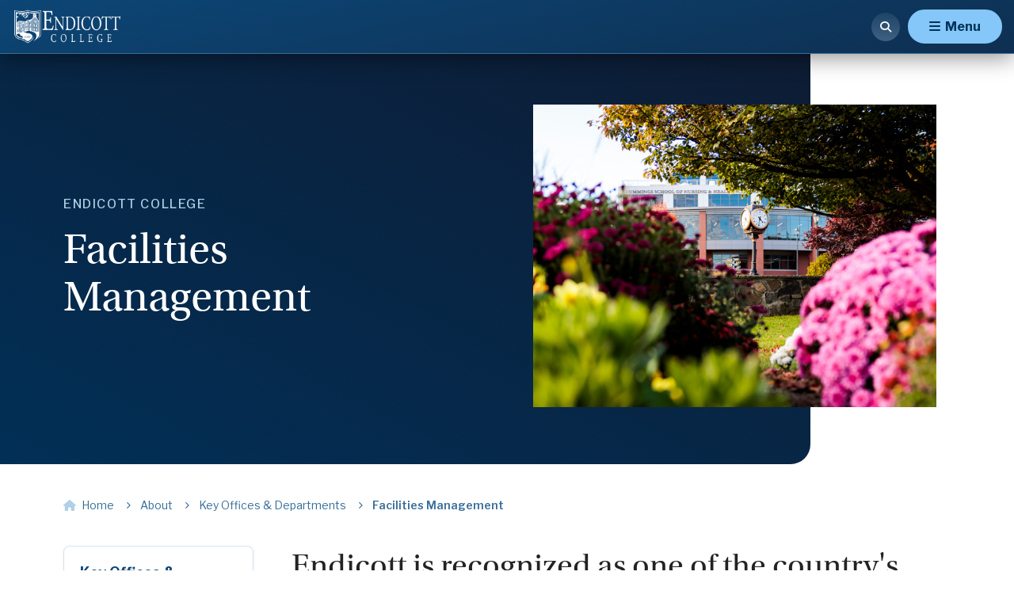

--- FILE ---
content_type: text/html; charset=utf-8
request_url: https://www.endicott.edu/about/key-offices-departments/facilities-management
body_size: 13753
content:

<!DOCTYPE html>
<html lang="en" class="no-js">
<head>
    <meta charset="UTF-8">
    <meta name="viewport" content="width=device-width, initial-scale=1">
    <meta name="facebook-domain-verification" content="gznbzit6vyzfhpe7w3jzttb2ihlame" />
    <title>Facilities Management | Endicott College</title>


        <meta name="description" content="The Physical Plant at Endicott College oversees the grounds of the campus and provides support for work order requests and general maintenance.">
                <meta name="msvalidate.01" content="88758526398336F45E7C50A6346E2DF4">
    <link rel="icon" sizes="32x32" href="/images/endicott/favicon-32x32.png" type="image/png">
    <link rel="icon" sizes="16x16" href="/images/endicott/favicon-16x16.png" type="image/png">
    <link rel="shortcut icon" href="/images/endicott/favicon.ico">
    <link rel="apple-touch-icon" sizes="180x180" href="/images/endicott/apple-touch-icon.png">
    
    <meta property="og:title" content="A Beautiful Campus - The Physical Plant at Endicott College">
    <meta property="og:type" content="website">
    <meta property="og:image" content="https://www.endicott.edu/-/media/endicott/shared/home/default-open-graph-image.png">
    <meta property="og:image:type" content="image/png">
        <meta property="og:image:width" content="1200">
            <meta property="og:image:height" content="1200">
    <meta property="og:image:alt" content="Endicott College logo">
    <meta property="og:url" content="https://www.endicott.edu/about/key-offices-departments/facilities-management">
    <meta property="og:site_name" content="Endicott College">
        <meta property="og:description" content="The Physical Plant at Endicott College oversees the grounds of the campus and provides support for work order requests and general maintenance.">
    <script>
        document.documentElement.className = "js";
    </script>
    <link rel="preconnect" href="https://fonts.googleapis.com/css?family=Libre+Franklin:400,400i,500,600,700,700i" crossorigin>
    <link rel="stylesheet" href="https://fonts.googleapis.com/css?family=Libre+Franklin:400,400i,500,600,700,700i">
    <link rel="preconnect" href="https://use.typekit.net/khy8pfe.js" crossorigin>
    <script src="https://use.typekit.net/khy8pfe.js"></script>
    <script>
        try { Typekit.load({ async: true }); }
        catch (e) { }
    </script>
    <script async="async" src="https://apply.endicott.edu/ping">/**/</script>
    <link rel="stylesheet" href="/CSS/style.min.css?v=48">
                        <!-- Google Tag Manager -->
        <script>
            (function(w,d,s,l,i){w[l]=w[l]||[];w[l].push({'gtm.start':
            new Date().getTime(),event:'gtm.js'});var f=d.getElementsByTagName(s)[0],
            j=d.createElement(s),dl=l!='dataLayer'?'&l='+l:'';j.async=true;j.src=
            'https://www.googletagmanager.com/gtm.js?id='+i+dl;f.parentNode.insertBefore(j,f);
            })(window,document,'script','dataLayer','GTM-M6R3T33');</script>
        <!-- End Google Tag Manager -->
                <script async src="https://fml-x.com/load/255c589e-6f55-49e3-9dd9-1bf3b1409437"></script>

    <script type="text/javascript">
        /*<![CDATA[*/
        (function () {
            var sz = document.createElement('script'); sz.type = 'text/javascript'; sz.async = true;
            sz.src = '//us1.siteimprove.com/js/siteanalyze_66358600.js';
            var s = document.getElementsByTagName('script')[0]; s.parentNode.insertBefore(sz, s);
        })();
        /*]]>*/
    </script>
    <script src="/JS/main.min.js?v=17"></script>
    
    
</head>
<body class="" data-sticky-container>
        <!-- Google Tag Manager (noscript) -->
        <section role="presentation" aria-label="Google Tag Manager no-script region"><noscript><iframe src="https://www.googletagmanager.com/ns.html?id=GTM-M6R3T33" height="0" width="0" style="display:none;visibility:hidden"></iframe></noscript></section>
        <!-- End Google Tag Manager (noscript) -->

    <header class="header-wrapper" aria-label="site header container">
        

    <div id="alert" class="site-shift active " style="display: none; background-color: #014935;">
        <div class="site-width">
            <div class="alert-info" style="display: block;">
                
                <script type="text/javascript" src="https://widgets.omnilert.net/5945677bc634720b27d3a51da4d7ccb4-9382?r=433935157"></script>
            </div>
            <div id="alert-toggle" tabindex="0" role="button"></div>
        </div>
    </div>
    <script>
        var $alertDiv = jQuery("#alert");
        if ($alertDiv.find(".alert-info")[0].textContent.trim() != "")
        {
            $alertDiv.show();
        }
    </script>


<header class="endicott-header-2024 sticky-nav-component endicott-2024-refresh-component sticky-wrapper"  id="component-c7fe5b79-9340-46ff-bc65-8edab268d421" data-rendering="Endicott Header 2024" aria-label="site header container">

    <div class="endicott-header-container-outer endicott-header-ancillary-nav-container-outer endicott-header-inner-container-y-padding">
        <div class="endicott-header-ancillary-nav-container endicott-header-inner-container">
                    <a class="endicott-header-ancillary-nav-link" href="/alumni">Alumni</a>
<a href="/about/faculty-staff-directory" class="endicott-header-ancillary-nav-link">Directory</a><a href="/professional-studies" class="endicott-header-ancillary-nav-link">Professional Studies</a>            <a class="endicott-btn-green" href="/give">Give</a>
        </div>
    </div>
    <div class="endicott-header-container-outer endicott-header-main-container-outer">
        <div class="endicott-header-main-container endicott-header-inner-container">
            <div class="endicott-header-logo-container endicott-header-inner-container-y-padding my-auto">
                <a href="/">
                    <img src="/-/media/endicott/shared/header/logo-endicott-white.png?h=150&amp;iar=0&amp;w=430&amp;hash=ED51FE9C18C707E6F18295F20CDDD8F8" alt="Endicott Logo" width="430" height="150" />
                </a>
            </div>
            <div class="endicott-header-nav-container">
                <div class="endicott-header-main-nav-items">
                        <div class="endicott-header-main-nav-item">
                                <div class="endicott-header-main-nav-dropdown-link-container">
                                    <a href="javascript:void(0);" class="endicott-header-main-nav-dropdown-link">
                                        About
                                        <i class="fa-solid fa-chevron-down endicott-header-main-nav-dropdown-icon"></i>
                                    </a>
                                </div>
                                    <div class="dropdown-menu">

                                                <div class="dropdown-menu-extended-background right"></div>


                                        <div class="dropdown-menu-container">

                                            <div class="dropdown-menu-back-link-container">
                                                <a href="javascript:void(0);" class="dropdown-menu-back-link">
                                                    <span class="fa-solid fa-chevron-left"></span>
                                                    Back
                                                </a>
                                            </div>

                                            <div class="dropdown-menu-heading">
                                                <a href="/about" title="About">
                                                    About
                                                    <span class="fa-solid fa-arrow-right"></span>
                                                </a>
                                            </div>

                                            <div class="dropdown-columns-container">
                                                        <div class="dropdown-column link-list-column">
                                                            <div class="dropdown-column-content">
                                                                <div class="dropdown-column-heading">
                                                                    Our Campus
                                                                </div>

                                                                <nav>
                                                                            <a href="/about/why-endicott/facts-and-figures">Facts &amp; Figures</a>
                                                                            <a href="/about/diversity-equity-inclusion-and-belonging">Diversity, Equity, Inclusion, &amp; Belonging</a>
                                                                            <a href="/about/sustainability">Sustainability</a>
                                                                            <a href="/about/arts-culture">Arts &amp; Culture</a>
                                                                </nav>
                                                            </div>
                                                        </div>
                                                        <div class="dropdown-column link-list-column">
                                                            <div class="dropdown-column-content">
                                                                <div class="dropdown-column-heading">
                                                                    Our Team
                                                                </div>

                                                                <nav>
                                                                            <a href="/about/leadership">Leadership</a>
                                                                            <a href="/about/key-offices-departments">Key Offices &amp; Departments</a>
                                                                            <a href="/about/contact-us">Contact Us</a>
                                                                </nav>
                                                            </div>
                                                        </div>
                                                        <div class="dropdown-column link-list-column">
                                                            <div class="dropdown-column-content">
                                                                <div class="dropdown-column-heading">
                                                                    Campus Happenings
                                                                </div>

                                                                <nav>
<a href="http://events.endicott.edu/" target="_blank">Events Calendar</a>                                                                            <a href="/news-events/homecoming-and-reunion-weekend">Homecoming &amp; Reunion Weekend</a>
                                                                            <a href="/news-events/commencement">Commencement</a>
                                                                            <a href="/news-events/soundings-magazine">Soundings Magazine</a>
                                                                </nav>
                                                            </div>
                                                        </div>
                                                        <div class="dropdown-column cta-column">
                                                            <div class="dropdown-column-content">
                                                                <div class="cta-column-icon">
                                                                            
                                                                                <i class="fa-duotone fa-solid fa-newspaper" style="--fa-primary-color: #00325d; --fa-secondary-color: #007c57; --fa-secondary-opacity: 1;"></i>
                                                                            

                                                                </div>
                                                                <div class="cta-column-heading">
                                                                    News at the Nest
                                                                </div>
                                                                <div class="cta-column-description">
                                                                    News at the Nest is the official news source for Endicott College, providing information on campus life and other happenings. 
                                                                </div>

                                                                    <div class="cta-column-cta">
                                                                        <a href="/news-events">
                                                                        Read News<span class="fa-solid fa-arrow-right"></span>

                                                                        </a>
                                                                    </div>
                                                            </div>
                                                        </div>
                                            </div>
                                        </div>
                                    </div>
                        </div>
                        <div class="endicott-header-main-nav-item">
                                <div class="endicott-header-main-nav-dropdown-link-container">
                                    <a href="javascript:void(0);" class="endicott-header-main-nav-dropdown-link">
                                        Admission
                                        <i class="fa-solid fa-chevron-down endicott-header-main-nav-dropdown-icon"></i>
                                    </a>
                                </div>
                                    <div class="dropdown-menu">

                                                <div class="dropdown-menu-extended-background right"></div>


                                        <div class="dropdown-menu-container">

                                            <div class="dropdown-menu-back-link-container">
                                                <a href="javascript:void(0);" class="dropdown-menu-back-link">
                                                    <span class="fa-solid fa-chevron-left"></span>
                                                    Back
                                                </a>
                                            </div>

                                            <div class="dropdown-menu-heading">
                                                <a href="/admission" title="Admission">
                                                    Admission
                                                    <span class="fa-solid fa-arrow-right"></span>
                                                </a>
                                            </div>

                                            <div class="dropdown-columns-container">
                                                        <div class="dropdown-column link-list-column">
                                                            <div class="dropdown-column-content">
                                                                <div class="dropdown-column-heading">
                                                                    Undergraduate
                                                                </div>

                                                                <nav>
                                                                            <a href="/admission/undergraduate-admission">Undergraduate Admission</a>
                                                                            <a href="/admission/plan-a-visit">Plan A Visit</a>
                                                                            <a href="/admission/undergraduate-admission/how-to-apply">How to Apply</a>
                                                                            <a href="/admission/undergraduate-admission/tuition-financial-aid">Tuition &amp; Financial Aid</a>
                                                                            <a href="/admission/meet-the-admission-team">Meet the Admission Team</a>
                                                                </nav>
                                                            </div>
                                                        </div>
                                                        <div class="dropdown-column link-list-column">
                                                            <div class="dropdown-column-content">
                                                                <div class="dropdown-column-heading">
                                                                    Graduate
                                                                </div>

                                                                <nav>
                                                                            <a href="/admission/graduate-admission">Graduate Admission</a>
<a href="/admission/graduate-admission/apply">How to Apply</a>                                                                            <a href="/admission/graduate-admission/register-for-classes">Register for Classes</a>
                                                                            <a href="/admission/graduate-admission/tuition-fees">Tuition &amp; Fees</a>
                                                                            <a href="/admission/graduate-admission/financial-aid">Financial Aid</a>
                                                                </nav>
                                                            </div>
                                                        </div>
                                                        <div class="dropdown-column link-list-column">
                                                            <div class="dropdown-column-content">
                                                                <div class="dropdown-column-heading">
                                                                    Information
                                                                </div>

                                                                <nav>
<a href="/admission/undergraduate-admission/information-for-parents-and-families">For Parents & Families</a><a href="/admission/undergraduate-admission/information-for-school-counselors">For School Counselors</a><a href="/admission/undergraduate-admission/information-for-accepted-students">For Admitted Students</a><a href="https://vanloan.endicott.edu/admission-registration">Professional Studies Admission</a>                                                                </nav>
                                                            </div>
                                                        </div>
                                                        <div class="dropdown-column cta-column">
                                                            <div class="dropdown-column-content">
                                                                <div class="cta-column-icon">
                                                                            
                                                                                <i class="fa-duotone fa-solid fa-map-location" style="--fa-primary-color: #00325d; --fa-secondary-color: #007c57; --fa-secondary-opacity: 1;"></i>
                                                                            

                                                                </div>
                                                                <div class="cta-column-heading">
                                                                    Plan a Visit
                                                                </div>
                                                                <div class="cta-column-description">
                                                                    Visiting Endicott is more than seeing the campus and meeting our community. It&#39;s about getting a sense of what it&#39;s like to be a Gull.
                                                                </div>

                                                                    <div class="cta-column-cta">
                                                                        <a href="/admission/plan-a-visit">
                                                                        Learn More<span class="fa-solid fa-arrow-right"></span>

                                                                        </a>
                                                                    </div>
                                                            </div>
                                                        </div>
                                            </div>
                                        </div>
                                    </div>
                        </div>
                        <div class="endicott-header-main-nav-item">
                                <div class="endicott-header-main-nav-dropdown-link-container">
                                    <a href="javascript:void(0);" class="endicott-header-main-nav-dropdown-link">
                                        Academics
                                        <i class="fa-solid fa-chevron-down endicott-header-main-nav-dropdown-icon"></i>
                                    </a>
                                </div>
                                    <div class="dropdown-menu">

                                                <div class="dropdown-menu-extended-background right"></div>


                                        <div class="dropdown-menu-container">

                                            <div class="dropdown-menu-back-link-container">
                                                <a href="javascript:void(0);" class="dropdown-menu-back-link">
                                                    <span class="fa-solid fa-chevron-left"></span>
                                                    Back
                                                </a>
                                            </div>

                                            <div class="dropdown-menu-heading">
                                                <a href="/academics" title="Academics">
                                                    Academics
                                                    <span class="fa-solid fa-arrow-right"></span>
                                                </a>
                                            </div>

                                            <div class="dropdown-columns-container">
                                                        <div class="dropdown-column link-list-column">
                                                            <div class="dropdown-column-content">
                                                                <div class="dropdown-column-heading">
                                                                    Your Education
                                                                </div>

                                                                <nav>
                                                                            <a href="/academics/schools">Schools</a>
                                                                            <a href="/academics/programs-of-study">Programs of Study</a>
                                                                            <a href="/academics/global-education">Global Education</a>
                                                                            <a href="/academics/general-education-core-requirements">General Education Core Requirements</a>
                                                                            <a href="/academics/centers-institutes">Centers &amp; Institutes</a>
                                                                </nav>
                                                            </div>
                                                        </div>
                                                        <div class="dropdown-column link-list-column">
                                                            <div class="dropdown-column-content">
                                                                <div class="dropdown-column-heading">
                                                                    Here to Help
                                                                </div>

                                                                <nav>
                                                                            <a href="/academics/academic-resources-support">Academic Resources &amp; Support</a>
                                                                            <a href="/academics/academic-opportunities">Academic Opportunities</a>
                                                                            <a href="/academics/endicott-center-for-teaching-and-learning">Endicott Center for Teaching &amp; Learning</a>
                                                                            <a href="/academics/our-faculty">Our Faculty</a>
                                                                            <a href="/academics/provost">Office of the Provost</a>
                                                                </nav>
                                                            </div>
                                                        </div>
                                                        <div class="dropdown-column cta-column">
                                                            <div class="dropdown-column-content">
                                                                <div class="cta-column-icon">
                                                                            
                                                                                <i class="fa-duotone fa-solid fa-graduation-cap" style="--fa-primary-color: #007c57; --fa-secondary-color: #00325d; --fa-secondary-opacity: 1;"></i>
                                                                            

                                                                </div>
                                                                <div class="cta-column-heading">
                                                                    Graduate Programs
                                                                </div>
                                                                <div class="cta-column-description">
                                                                    Advance your career with a master’s degree or certificate, or reach the academic pinnacle of your profession through a doctoral degree at Endicott.
                                                                </div>

                                                                    <div class="cta-column-cta">
                                                                        <a href="/academics/programs-of-study/graduate-programs">
                                                                        Learn More<span class="fa-solid fa-arrow-right"></span>

                                                                        </a>
                                                                    </div>
                                                            </div>
                                                        </div>
                                            </div>
                                        </div>
                                    </div>
                        </div>
                        <div class="endicott-header-main-nav-item">
                                <div class="endicott-header-main-nav-dropdown-link-container">
                                    <a href="javascript:void(0);" class="endicott-header-main-nav-dropdown-link">
                                        Student Life
                                        <i class="fa-solid fa-chevron-down endicott-header-main-nav-dropdown-icon"></i>
                                    </a>
                                </div>
                                    <div class="dropdown-menu">

                                                <div class="dropdown-menu-extended-background right"></div>


                                        <div class="dropdown-menu-container">

                                            <div class="dropdown-menu-back-link-container">
                                                <a href="javascript:void(0);" class="dropdown-menu-back-link">
                                                    <span class="fa-solid fa-chevron-left"></span>
                                                    Back
                                                </a>
                                            </div>

                                            <div class="dropdown-menu-heading">
                                                <a href="/student-life" title="Student Life">
                                                    Student Life
                                                    <span class="fa-solid fa-arrow-right"></span>
                                                </a>
                                            </div>

                                            <div class="dropdown-columns-container">
                                                        <div class="dropdown-column link-list-column">
                                                            <div class="dropdown-column-content">
                                                                <div class="dropdown-column-heading">
                                                                    Get Involved
                                                                </div>

                                                                <nav>
                                                                            <a href="/student-life/student-engagement">Student Engagement</a>
                                                                            <a href="/student-life/athletics-recreation">Athletics &amp; Recreation</a>
                                                                            <a href="/student-life/student-engagement/clubs-organizations">Clubs &amp; Organizations</a>
                                                                            <a href="/student-life/community-service">Community Service</a>
                                                                            <a href="/student-life/student-engagement/ec-tv-and-ec-radio">EC TV &amp; EC Radio</a>
                                                                </nav>
                                                            </div>
                                                        </div>
                                                        <div class="dropdown-column link-list-column">
                                                            <div class="dropdown-column-content">
                                                                <div class="dropdown-column-heading">
                                                                    Resources
                                                                </div>

                                                                <nav>
                                                                            <a href="/student-life/student-services">Student Services</a>
                                                                            <a href="/student-life/new-student-orientation">New Student Orientation</a>
                                                                            <a href="/student-life/health-wellness">Health &amp; Wellness</a>
                                                                            <a href="/student-life/health-wellness/spiritual-life">Spiritual Life</a>
                                                                </nav>
                                                            </div>
                                                        </div>
                                                        <div class="dropdown-column link-list-column">
                                                            <div class="dropdown-column-content">
                                                                <div class="dropdown-column-heading">
                                                                    Connect with Us
                                                                </div>

                                                                <nav>
                                                                            <a href="/student-life/contact-student-life">Contact Student Life</a>
                                                                            <a href="/student-life/student-transitions-and-family-programs-resource-page">Gull Parent &amp; Family Resources</a>
                                                                </nav>
                                                            </div>
                                                        </div>
                                                        <div class="dropdown-column cta-column">
                                                            <div class="dropdown-column-content">
                                                                <div class="cta-column-icon">
                                                                            
                                                                                <i class="fa-duotone fa-solid fa-house-building" style="--fa-primary-color: #00325d; --fa-secondary-color: #007c57; --fa-secondary-opacity: 1;"></i>
                                                                            

                                                                </div>
                                                                <div class="cta-column-heading">
                                                                    Housing &amp; Residence Life
                                                                </div>
                                                                <div class="cta-column-description">
                                                                    The Office of Residence Life is dedicated to working with students to create a lively, unique, and civil residential community that complements the academic mission of the College.
                                                                </div>

                                                                    <div class="cta-column-cta">
                                                                        <a href="/student-life/housing-residence-life">
                                                                        Learn More<span class="fa-solid fa-arrow-right"></span>

                                                                        </a>
                                                                    </div>
                                                            </div>
                                                        </div>
                                            </div>
                                        </div>
                                    </div>
                        </div>
                        <div class="endicott-header-main-nav-item">
                                <div class="endicott-header-main-nav-dropdown-link-container">
                                    <a href="javascript:void(0);" class="endicott-header-main-nav-dropdown-link">
                                        Internships &amp; Careers
                                        <i class="fa-solid fa-chevron-down endicott-header-main-nav-dropdown-icon"></i>
                                    </a>
                                </div>
                                    <div class="dropdown-menu">

                                                <div class="dropdown-menu-extended-background right"></div>


                                        <div class="dropdown-menu-container">

                                            <div class="dropdown-menu-back-link-container">
                                                <a href="javascript:void(0);" class="dropdown-menu-back-link">
                                                    <span class="fa-solid fa-chevron-left"></span>
                                                    Back
                                                </a>
                                            </div>

                                            <div class="dropdown-menu-heading">
                                                <a href="/internships-careers" title="Internships &amp; Careers">
                                                    Internships &amp; Careers
                                                    <span class="fa-solid fa-arrow-right"></span>
                                                </a>
                                            </div>

                                            <div class="dropdown-columns-container">
                                                        <div class="dropdown-column link-list-column">
                                                            <div class="dropdown-column-content">
                                                                <div class="dropdown-column-heading">
                                                                    Transformational Learning
                                                                </div>

                                                                <nav>
                                                                            <a href="/internships-careers/four-year-internship-program">Four-Year Internship Program</a>
                                                                            <a href="/internships-careers/internship-career-events">Internship &amp; Career Events</a>
                                                                            <a href="/internships-careers/student-stories">Student Stories</a>
                                                                            <a href="/internships-careers/internship-career-services-resources">Internship &amp; Career Services Resources</a>
                                                                            <a href="/experiential-edge/experiential-spaces">Experiential Spaces</a>
                                                                </nav>
                                                            </div>
                                                        </div>
                                                        <div class="dropdown-column link-list-column">
                                                            <div class="dropdown-column-content">
                                                                <div class="dropdown-column-heading">
                                                                    Information
                                                                </div>

                                                                <nav>
<a href="/internships-careers/information-for-employers">For Employers</a><a href="/internships-careers/information-for-alumni">For Alumni</a>                                                                            <a href="/internships-careers/contact-internship-career-center">Contact Internship &amp; Career Center</a>
                                                                </nav>
                                                            </div>
                                                        </div>
                                                        <div class="dropdown-column cta-column">
                                                            <div class="dropdown-column-content">
                                                                <div class="cta-column-icon">
                                                                            
                                                                                <i class="fa-kit fa-edge-arrow fa-2xl" style="color: #007c57;"></i>
                                                                            

                                                                </div>
                                                                <div class="cta-column-heading">
                                                                    The Endicott Experiential Edge
                                                                </div>
                                                                <div class="cta-column-description">
                                                                    Endicott’s pioneering internship program, extensive study and work abroad opportunities, and outstanding career resources give you an edge, so you graduate with a degree in one hand and an impressive resume in the other.
                                                                </div>

                                                                    <div class="cta-column-cta">
                                                                        <a href="/experiential-edge">
                                                                        Learn More<span class="fa-solid fa-arrow-right"></span>

                                                                        </a>
                                                                    </div>
                                                            </div>
                                                        </div>
                                            </div>
                                        </div>
                                    </div>
                        </div>
                        <div class="endicott-header-main-nav-item">
                                <div class="endicott-header-main-nav-dropdown-link-container">
                                    <a href="https://www.ecgulls.com/landing/index" target="_blank">Athletics</a>
                                </div>
                        </div>
                </div>
                <div class="endicott-header-navextras-container-mobile">
                    <a class="endicott-btn-lightblue endicott-header-navextra-button-full" href="/admission/undergraduate-admission/how-to-apply">Apply Today</a>
                    <a class="endicott-btn-blue-trans endicott-header-navextra-button-full" href="/student-resources">Student Resources</a>
                </div>
                <div class="endicott-header-ancillary-container-mobile endicott-header-ancillary-nav-container">
                            <a class="endicott-header-ancillary-nav-link" href="/alumni">Alumni</a>
<a href="/about/faculty-staff-directory" class="endicott-header-ancillary-nav-link">Directory</a><a href="/professional-studies" class="endicott-header-ancillary-nav-link">Professional Studies</a>                    <a class="endicott-btn-green" href="/give">Give</a>
                </div>
            </div>

            <div class="endicott-header-navextras-container endicott-header-inner-container-y-padding my-auto">

                <a class="endicott-btn-lightblue endicott-header-navextra-button-full" href="/admission/undergraduate-admission/how-to-apply">Apply Today</a>
                <a class="endicott-btn-blue-trans endicott-header-navextra-button-full" href="/student-resources">Student Resources</a>

                    <a href="javascript:void(0);" class="js-modal" data-modal-content-id="modal-grid-1" data-modal-use-custom-close data-modal-classes="endicott-header-search-modal search-modal modal">
                        <div class="endicott-header-search-icon">
                            <span class="fa-solid fa-magnifying-glass"></span>
                        </div>
                    </a>

                <div class="endicott-header-mobile-menu-controls">
                    <a href="javascript:void(0);" id="endicott-header-mobile-menu-open-button" class="endicott-btn-lightblue">
                        <span class="fa-solid fa-bars"></span>
                        <span class="text">Menu</span>
                    </a>
                    <a href="javascript:void(0);" id="endicott-header-mobile-menu-close-button" class="endicott-btn-blue-trans">
                        <span class="fa-solid fa-xmark"></span>
                    </a>
                </div>

            </div>
        </div>
    </div>

        <div class="endicott-header-container-outer endicott-header-mobile-secondary-nav-container-outer">
            <div class="endicott-header-inner-container endicott-header-mobile-secondary-nav-container">
                <div class="endicott-header-mobile-secondary-nav-top-link-container">
                    <a href="/about/key-offices-departments" class="endicott-header-mobile-secondary-nav-top-link ">
                        <span class="endicott-header-mobile-secondary-nav-top-link-text">Key Offices &amp; Departments</span>
                        <span class="endicott-header-mobile-secondary-nav-top-link-icon fa-solid fa-chevron-down"></span>
                    </a>
                </div>
                <div class="endicott-header-mobile-secondary-nav-child-links-container-outer">
                    <div class="endicott-header-mobile-secondary-nav-child-links-container">
                        <div class="endicott-header-mobile-secondary-nav-child-link-container ">
                            <a href="/about/key-offices-departments" class="endicott-header-mobile-secondary-nav-child-link ">Key Offices &amp; Departments</a>
                        </div>
                            <div class="endicott-header-mobile-secondary-nav-child-link-container ">
                                    <a href="/about/key-offices-departments/bursars-office" class="endicott-header-mobile-secondary-nav-child-link">Bursar&#39;s Office</a>
                            </div>
                            <div class="endicott-header-mobile-secondary-nav-child-link-container ">
                                    <a href="/about/key-offices-departments/human-resources" class="endicott-header-mobile-secondary-nav-child-link">Human Resources</a>
                            </div>
                            <div class="endicott-header-mobile-secondary-nav-child-link-container ">
                                    <a href="/about/key-offices-departments/campus-technology" class="endicott-header-mobile-secondary-nav-child-link">Campus Technology</a>
                            </div>
                            <div class="endicott-header-mobile-secondary-nav-child-link-container ">
                                    <a href="/about/key-offices-departments/communications-and-marketing" class="endicott-header-mobile-secondary-nav-child-link">Communications &amp; Marketing</a>
                            </div>
                            <div class="endicott-header-mobile-secondary-nav-child-link-container endicott-header-mobile-secondary-nav-child-link-current">
                                    <a href="/about/key-offices-departments/facilities-management" class="endicott-header-mobile-secondary-nav-child-link">Facilities Management</a>
                            </div>
                            <div class="endicott-header-mobile-secondary-nav-child-link-container ">
                                    <a href="/about/key-offices-departments/public-safety-and-police" class="endicott-header-mobile-secondary-nav-child-link">Public Safety &amp; Police</a>
                            </div>
                            <div class="endicott-header-mobile-secondary-nav-child-link-container ">
                                    <a href="/about/key-offices-departments/registrar" class="endicott-header-mobile-secondary-nav-child-link">Registrar</a>
                            </div>
                            <div class="endicott-header-mobile-secondary-nav-child-link-container ">
                                    <a href="/about/key-offices-departments/business-office" class="endicott-header-mobile-secondary-nav-child-link">Business Office</a>
                            </div>
                    </div>
                </div>
            </div>
        </div>

        <div class="modal-content" id="modal-grid-1">
            <div class="modal-content-stage modal-grid-content">
                <div class="endicott-header-search-modal-top">
                    <a href="/">
                        <img src="/-/media/endicott/shared/header/logo-endicott-blue.png?h=150&amp;iar=0&amp;w=430&amp;hash=A9C50BAF404D30560545F57B641D1D35" alt="Endicott Logo " width="430" height="150" />
                    </a>
                    <button type="button" id="js-modal-close" class="modal-close" data-content-back-id="modal-grid-1">
                        <span class="modal-close__text">Close</span>
                        <span class="fa-solid fa-xmark modal-close-icon"></span>
                    </button>
                </div>
                <div class="endicott-header-search-modal-body">
                    <div class="endicott-header-search-menu-heading-container">
                        <div class="endicott-header-search-menu-heading">
                            Search
                        </div>

                    </div>
                    <div class="endicott-header-search-menu-input-container">
                        <form action="/search-results">
                            <label for="main-search-box" class="screen-reader-text">Search our site</label>
                            <input id="main-search-box" data-selector-id="main-search-box" type="search" placeholder="Search Endicott College" name="q" title="Search Endicott College">
                            <button type="submit" value="Search" class="search-button">
                                <span class="fa-solid fa-magnifying-glass"></span>
                            </button>
                        </form>
                    </div>

                    <div class="endicott-header-search-menu-info-heading-container">
                        Popular Searches
                    </div>
                    <div class="endicott-header-search-menu-info-text-container">
                        <p><a href="/student-life/housing-residence-life/move-in-and-what-to-bring">Move-In &amp; What to Bring</a></p>
<p><a href="/admission/graduate-admission">Graduate Admission</a></p>
<p><a href="/admission/plan-a-visit">Plan a Visit</a></p>
<p><a href="/about/key-offices-departments/bursars-office/payment-options-policies">Billing &amp; Payment Options</a></p>
<p><a href="/about/key-offices-departments/registrar/grades-and-official-transcripts">Request Transcripts</a></p>
<p><a href="/about/contact-us">Contact Us</a></p>
                    </div>
                </div>
            </div>
        </div>
</header>
    </header>

    <section class="hero-wrapper" aria-label="page hero banner image container" role="banner">
        

<section class="layered-image-hero sc-component endicott-2024-refresh-component theme-dark" id="component-b24c8329-d88c-40c9-bec0-f950c5912257" data-rendering="Layered Image Hero" data-scroll-margin-top>
    <div class="container-fluid container-lg">
        <div class="row">
            <div class="col-12 col-lg-6 layered-image-hero-column">
                <div class="layered-image-hero-content-background"></div>
                <div class="layered-image-hero-content-container layered-image-hero-inner-container">
                        <div class="layered-image-hero-subheading-container">
                            <div class="layered-image-hero-subheading">
                                Endicott College
                            </div>

                        </div>
                    <div class="layered-image-hero-heading-container">
                        <h1 class="layered-image-hero-heading">
Facilities Management                        </h1>
                    </div>
                                    </div>
            </div>
            <div class="col-12 col-lg-6">
                <div class="layered-image-hero-image-background">
                </div>
                <div class="layered-image-hero-image-container layered-image-hero-inner-container my-auto">
                    <img src="/-/media/endicott/shared/home/component-images/hero/about/trustees_dle_campus-scenics14.jpg?h=567&amp;iar=0&amp;w=756&amp;hash=C725C3A8B1DA809CF89AD744D64C0009" class="layered-image-hero-image" alt="Endicott College" width="756" height="567" />
                </div>

            </div>
        </div>

    </div>

</section>

    <section class="endicott-breadcrumbs" id="component-e5e89269-60ed-4f56-a136-74b8725b19d4" data-rendering="Breadcrumbs 2024">
        <div class="container-dynamic">
            <nav class="endicott-breadcrumbs-list">
                    <div class="endicott-breadcrumbs-link-container">
                        <a class="endicott-breadcrumbs-link  endicott-breadcrumbs-link-home" href="/">
                            <span class="endicott-breadcrumbs-link-text">
                                    <span class="endicott-breadcrumbs-link-home-icon fa-solid fa-house"></span>
                                Home
                            </span>
                        </a>
                    </div>
                    <div class="endicott-breadcrumbs-link-container">
                        <a class="endicott-breadcrumbs-link  " href="/about">
                            <span class="endicott-breadcrumbs-link-text">
                                About
                            </span>
                        </a>
                    </div>
                    <div class="endicott-breadcrumbs-link-container">
                        <a class="endicott-breadcrumbs-link  " href="/about/key-offices-departments">
                            <span class="endicott-breadcrumbs-link-text">
                                Key Offices &amp; Departments
                            </span>
                        </a>
                    </div>
                    <div class="endicott-breadcrumbs-link-container">
                        <a class="endicott-breadcrumbs-link endicott-breadcrumbs-link-current " href="/about/key-offices-departments/facilities-management">
                            <span class="endicott-breadcrumbs-link-text">
                                Facilities Management
                            </span>
                        </a>
                    </div>
            </nav>
        </div>
    </section>


    </section>
    <section id="content" class="stickyWrap has-left-nav " aria-label="page body container">
        <div id="interior-2col" class="interior-2col-2024">
<nav class="endicott-secondary-navigation-container" data-sticky-container aria-label="left navigation">
    

<section class="endicott-secondary-navigation sc-component endicott-2024-refresh-component" data-sticky data-sticky-class="sticky-padding" data-sticky-for="1199" id="component-e725f576-e4ad-4b56-ad4d-c62b1656eb04" data-rendering="Endicott Secondary Navigation" data-selector-id="sidebar">
    <ul class="endicott-secondary-navigation-inner">
        <li class="endicott-secondary-navigation-top-link-container">
            <a href="/about/key-offices-departments" class="endicott-secondary-navigation-top-link ">Key Offices &amp; Departments</a>
        </li>
        <li class="endicott-secondary-navigation-child-links-container">
                <ul class="endicott-secondary-navigation-child-link-container ">
                        <li>
                            <a href="/about/key-offices-departments/bursars-office" class="endicott-secondary-navigation-child-link">Bursar&#39;s Office</a>
                        </li>
                </ul>
                <ul class="endicott-secondary-navigation-child-link-container ">
                        <li>
                            <a href="/about/key-offices-departments/human-resources" class="endicott-secondary-navigation-child-link">Human Resources</a>
                        </li>
                </ul>
                <ul class="endicott-secondary-navigation-child-link-container ">
                        <li>
                            <a href="/about/key-offices-departments/campus-technology" class="endicott-secondary-navigation-child-link">Campus Technology</a>
                        </li>
                </ul>
                <ul class="endicott-secondary-navigation-child-link-container ">
                        <li>
                            <a href="/about/key-offices-departments/communications-and-marketing" class="endicott-secondary-navigation-child-link">Communications &amp; Marketing</a>
                        </li>
                </ul>
                <ul class="endicott-secondary-navigation-child-link-container endicott-secondary-navigation-child-link-current">
                        <li>
                            <a href="/about/key-offices-departments/facilities-management" class="endicott-secondary-navigation-child-link">Facilities Management</a>
                        </li>
                </ul>
                <ul class="endicott-secondary-navigation-child-link-container ">
                        <li>
                            <a href="/about/key-offices-departments/public-safety-and-police" class="endicott-secondary-navigation-child-link">Public Safety &amp; Police</a>
                        </li>
                </ul>
                <ul class="endicott-secondary-navigation-child-link-container ">
                        <li>
                            <a href="/about/key-offices-departments/registrar" class="endicott-secondary-navigation-child-link">Registrar</a>
                        </li>
                </ul>
                <ul class="endicott-secondary-navigation-child-link-container ">
                        <li>
                            <a href="/about/key-offices-departments/business-office" class="endicott-secondary-navigation-child-link">Business Office</a>
                        </li>
                </ul>
        </li>
    </ul>
    </ul>
</section>

</nav>
<section class="page-body-interior-with-left-nav placeholder-section" aria-label="page body interior right region">
    

<main id="main" class="body-content">


        <section class="endicott-row page-intro" aria-label="page introduction" role="complementary">
            <div class="site-width">
                <div class="header-buttons">
                        <h2 class=" ">Endicott is recognized as one of the country&#39;s most beautiful campuses.</h2>
                    <div class="buttons">
                        
                        
                    </div>
                </div>
                <div class="intro"><p>It takes a multi-talented crew of people to keep it that way: the indispensable staff members of Facilities Management!</p></div>
            </div>
        </section>
    <section class="endicott-row rich-text-row" aria-label="rich text component">
        <div class="site-width"><h3>Department Overview</h3>
<p>Every trade is represented in Facilities Management &ndash; plumbing, heating and air conditioning, electrical, carpentry, painting, automotive, landscape design, grounds, maintenance, and custodial &ndash; and when winter hits hard, it&rsquo;s all hands on deck for snow removal.</p>
<h4>Sustainability Practices</h4>
<p>Named by Princeton Review as one of North America&rsquo;s greenest campuses, Endicott incorporates environmentally sound practices into all aspects of campus operations. The Office of&nbsp;<a href="/about/sustainability">Sustainability</a>&nbsp;is physically located in the Facilities Management building and supports the College's effort to incorporate sustainability into our students&rsquo; academic and residential experience.</p>
<h4>Building Construction and Maintenance</h4>
<p>As a full-service department, Facilities Management is involved in the planning, design, and construction of new buildings and renovations on campus, along with the maintenance of more than one million square feet of space in buildings and properties that range from small, antique houses to cutting edge science and art centers.</p>
<h4>Landscape Design and Grounds Keeping</h4>
<p>Our landscape designer and grounds crew maintain more than 235 acres on our oceanfront campus, including extensive gardens and plantings. They also facilitate campus events.</p>
<h4>Custodial Services</h4>
<p>The housekeeping and custodial staffs support the College&rsquo;s residential, academic, administrative, and athletic buildings.</p>
<h4>Work Orders</h4>
<p>To request services from Facilities Management, Endicott community members may <a rel="noopener noreferrer" href="https://login.myschoolbuilding.com/msb/?acctNum=140921180&amp;productID=MD" target="_blank">submit an online Work Order</a>, detailing the job, service, and/or repair that needs to be done. Students requesting service should contact their residence directors, who then submit the order. Staff and faculty should ask the designated person from their department to submit the order.</p>
<h4>Our Commitment</h4>
<p>Each member of the Facilities Management team is a committed and dedicated member of the community, providing superior and experienced customer service to students, faculty, and staff in a prompt, professional manner.</p></div>
    </section>


</main>
</section>
</div>


    </section>
    



<footer class="endicott-footer-2024 sc-component endicott-2024-refresh-component" id="component-211f3295-ba99-443d-8253-8c75582ae102" data-rendering="Endicott Footer 2024" data-scroll-margin-top>
    <div class="container">
        <div class="endicott-footer-logo-container d-xl-block d-md-none d-block">
            <a href="/">
                <img src="/-/media/endicott/shared/footer/logo-endicott-white.png?h=150&amp;iar=0&amp;w=430&amp;hash=B522925B89FFD2ADD96ED3348899B0AB" alt="Endicott Logo" width="430" height="150" />
            </a>
        </div>
        <div class="endicott-footer-middle-content-container">
            <div class="row">
                <div class="endicott-footer-contact-container col-xl-3 col-md-4">
                    <div class="endicott-footer-logo-container d-xl-none d-md-block d-none">
                        <a href="/">
                            <img src="/-/media/endicott/shared/footer/logo-endicott-white.png?h=150&amp;iar=0&amp;w=430&amp;hash=B522925B89FFD2ADD96ED3348899B0AB" alt="Endicott Logo" width="430" height="150" />
                        </a>
                    </div>
                    <div class="endicott-footer-contact-content-container">
                        <div class="row">
                            <div class="col-12">
                                <div class="endicott-container-contact-name">
                                    Endicott College
                                </div>
                            </div>
                            <div class="col-6 col-md-12">
                                <div class="endicott-container-contact-address">
                                    <p><a href="https://goo.gl/maps/ft9EcVLVgXN2" target="_blank">376 Hale Street<br />
Beverly, MA 01915</a></p>
                                </div>
                            </div>
                            <div class="col-6 col-md-12">
                                <div class="endicott-container-contact-numbers">
                                    <p><a href="tel:9789270585">978-927-0585</a></p>
<p><a href="tel:8003251114">800-325-1114</a></p>
                                </div>
                            </div>
                        </div>
                    </div>
                </div>
                <div class="endicott-footer-link-lists-container col-xl-9 col-md-8">
                    <div class="row">
                                <div class="col-xl-4 col-6">
                                    <div class="endicott-footer-link-list-container endicott-footer-link-list-container-column-1">
                                        <div class="endicott-footer-link-list-name">
                                            Get in Touch
                                        </div>
                                        <nav class="endicott-footer-link-list">

                                                <div class="endicott-footer-link">
                                                        <a href="/about/locations-directions">Locations &amp; Directions</a>

                                                </div>
                                                <div class="endicott-footer-link">
                                                        <a href="/about/faculty-staff-directory">Faculty &amp; Staff Directory</a>

                                                </div>
                                                <div class="endicott-footer-link">
                                                        <a href="/about/contact-us">Contact Us</a>

                                                </div>
                                                <div class="endicott-footer-link">
<a href="https://endicott.wd1.myworkdayjobs.com/Endicott" target="_blank">Careers</a><br />

                                                </div>
                                                <div class="endicott-footer-link">
<a href="https://map.endicott.edu/?_gl=1*1yk6r5*_gcl_au*ODM0OTg1MzQ0LjE3MjA1NTU0NzQ." target="_blank">Campus Map</a><br />

                                                </div>

                                        </nav>
                                    </div>
                                </div>
                                <div class="col-xl-4 col-6">
                                    <div class="endicott-footer-link-list-container endicott-footer-link-list-container-column-2">
                                        <div class="endicott-footer-link-list-name">
                                            For Students
                                        </div>
                                        <nav class="endicott-footer-link-list">

                                                <div class="endicott-footer-link">
<a href="/professional-studies">Professional Studies</a><br />

                                                </div>
                                                <div class="endicott-footer-link">
                                                        <a href="/academics/academic-resources-support/halle-library">Halle Library</a>

                                                </div>
                                                <div class="endicott-footer-link">
<a href="https://endicott.bncollege.com/" target="_blank">Bookstore</a><br />

                                                </div>
                                                <div class="endicott-footer-link">
<a href="https://www.ecgulls.com/landing/index" target="_blank">Athletics</a><br />

                                                </div>
                                                <div class="endicott-footer-link">
<a href="/about/key-offices-departments/public-safety-and-police/emergency-management">Emergency Alerts</a><br />

                                                </div>

                                        </nav>
                                    </div>
                                </div>
                                <div class="col-xl-4 col">
                                    <div class="endicott-footer-link-list-container endicott-footer-link-list-container-column-3">
                                        <div class="endicott-footer-link-list-name">
                                            Events
                                        </div>
                                        <nav class="endicott-footer-link-list">

                                                <div class="endicott-footer-link">
                                                        <a href="/about/arts-culture">Arts &amp; Culture</a>

                                                </div>
                                                <div class="endicott-footer-link">
<a href="https://www.eventbrite.com/o/endicott-college-4581762391" target="_blank">Event Tickets</a><br />

                                                </div>
                                                <div class="endicott-footer-link">
<a href="https://www.misselwood.com/" target="_blank">Misselwood Events</a><br />

                                                </div>
                                                <div class="endicott-footer-link">
<a href="https://wyliecenter.com/" target="_blank">Wylie Center & Tupper Manor</a><br />

                                                </div>

                                        </nav>
                                    </div>
                                </div>
                    </div>
                </div>
            </div>
        </div>
        <div class="endicott-footer-bottom-content-container">
            <div class="endicott-footer-ancillary-link-list-container">
                <div class="row">
                        <div class="endicott-footer-ancillary-link-column col-6 col-md-auto">
                                <a href="/consumer-disclosure">Consumer Disclosure</a>
                        </div>
                        <div class="endicott-footer-ancillary-link-column col-6 col-md-auto">
                                <a href="/about/why-endicott/accreditation">Accreditation</a>
                        </div>
                        <div class="endicott-footer-ancillary-link-column col-6 col-md-auto">
                                <a href="/privacy-policy">Privacy Policy</a>
                        </div>
                        <div class="endicott-footer-ancillary-link-column col-6 col-md-auto">
                                <a href="/accessibility">Accessibility</a>
                        </div>
                        <div class="endicott-footer-ancillary-link-column col-6 col-md-auto">
<a href="/title-ix">Title IX Policy</a>                        </div>
                </div>
            </div>
            <div class="endicott-footer-social-icon-links-container">
<a class="endicott-footer-social-icon-link" aria-label="Facebook" target="_blank" title="Facebook" rel="noopener noreferrer" href="https://www.facebook.com/EndicottCollege" DisableWebEdit="True">                    <span class="fa-brands fa-facebook-f"></span>
</a><a class="endicott-footer-social-icon-link" aria-label="Instagram" target="_blank" title="Instagram" rel="noopener noreferrer" href="https://www.instagram.com/endicottcollege" DisableWebEdit="True">                    <span class="fa-brands fa-instagram"></span>
</a><a class="endicott-footer-social-icon-link" aria-label="YouTube" target="_blank" title="YouTube" rel="noopener noreferrer" href="https://www.youtube.com/user/endicottcollege" DisableWebEdit="True">                    <span class="fa-brands fa-youtube"></span>
</a><a class="endicott-footer-social-icon-link" aria-label="LinkedIn" target="_blank" title="LinkedIn" rel="noopener noreferrer" href="https://www.linkedin.com/school/endicott-college/" DisableWebEdit="True">                    <span class="fa-brands fa-linkedin"></span>
</a><a class="endicott-footer-social-icon-link" aria-label="TikTok" target="_blank" title="TikTok" rel="noopener noreferrer" href="https://www.tiktok.com/@endicottcollegeofficial" DisableWebEdit="True">                    <span class="fa-brands fa-tiktok"></span>
</a>            </div>
            <div class="endicott-footer-bottom-lower-content-container">
                <div class="endicott-footer-copyright-container">
                    &#169; Endicott College. All rights reserved.
                </div>
                <div class="endicott-footer-social-directory-link-container">
                    <a href="/about/key-offices-departments/communications-and-marketing/social-media">Social Media Directory</a>
                </div>
            </div>
        </div>
    </div>
</footer>

    <!-- Facebook Pixel Code -->
    <script>
        !function (f, b, e, v, n, t, s) {
            if (f.fbq) return; n = f.fbq = function () {
                n.callMethod ?
                    n.callMethod.apply(n, arguments) : n.queue.push(arguments)
            };
            if (!f._fbq) f._fbq = n; n.push = n; n.loaded = !0; n.version = '2.0';
            n.queue = []; t = b.createElement(e); t.async = !0;
            t.src = v; s = b.getElementsByTagName(e)[0];
            s.parentNode.insertBefore(t, s)
        }(window, document, 'script',
            'https://connect.facebook.net/en_US/fbevents.js');
        fbq('init', '1839793502933443');
        fbq('track', 'PageView');
    </script>
    <section role="presentation" aria-label="Facebook no-script tracking pixel region"><noscript><img height="1" width="1" style="display:none" src="https://www.facebook.com/tr?id=1839793502933443&amp;ev=PageView&amp;noscript=1" alt="Facebook no-script tracking pixel" /></noscript></section>
    <!-- End Facebook Pixel Code -->
    <!-- Template:Department Interior Page -->
    
    
    
    
    
    <script src="https://kit.fontawesome.com/5e909c20ed.js" crossorigin="anonymous"></script>

</body>
</html>


--- FILE ---
content_type: text/css
request_url: https://ka-p.fontawesome.com/assets/5e909c20ed/130647107/custom-icons.css?token=5e909c20ed
body_size: 1284
content:
@charset "utf-8";.fak.fa-arrow-edge:before,.fa-kit.fa-arrow-edge:before{content:"î€€"}.fak.fa-edge-arrow:before,.fa-kit.fa-edge-arrow:before{content:"î€"}.fak,.fa-kit{-moz-osx-font-smoothing:grayscale;-webkit-font-smoothing:antialiased;display:var(--fa-display,inline-block);font-variant:normal;text-rendering:auto;font-family:Font Awesome Kit;font-style:normal;line-height:1}@font-face{font-family:Font Awesome Kit;font-style:normal;font-display:block;src:url([data-uri])format("woff2")}

--- FILE ---
content_type: application/javascript; charset=utf-8
request_url: https://us1.siteimprove.com/js/siteanalyze_66358600.js
body_size: 21534
content:
if(_sz&&_sz.core&&_sz.core._isloaded!=null){if(_sz.core.warn){_sz.core.warn("Script requested to load and execute again, this is not desirable and will be blocked")}}else{var _sz=_sz||[];_sz.push(["accountid",66358600]);_sz.push(["region","r1"]);_sz.push(["endpoint","global"]);_sz.push(["heatmap",{matches:{permanent:["https://www.endicott.edu","https://www.endicott.edu/2019","https://www.endicott.edu/about/key-offices-departments/human-resources","https://www.endicott.edu/about/why-endicott","https://www.endicott.edu/academics/academic-resources-support/halle-library","https://www.endicott.edu/academics/schools/arts-sciences","https://www.endicott.edu/academics/schools/business","https://www.endicott.edu/academics/schools/communication","https://www.endicott.edu/academics/schools/hospitality-management","https://www.endicott.edu/academics/schools/nursing","https://www.endicott.edu/academics/schools/sport-science-fitness-studies","https://www.endicott.edu/academics/schools/visual-performing-arts","https://www.endicott.edu/admission","https://www.endicott.edu/admission/information-for-accepted-students/virtual-accepted-students-day","https://www.endicott.edu/admission/plan-a-visit","https://www.endicott.edu/alumni","https://www.endicott.edu/give/giving-opportunities/giving-day","https://www.endicott.edu/internships-careers","https://www.endicott.edu/news-events","https://www.endicott.edu/student-life","https://www.endicott.edu/student-life/activities-events/endicott-tv-radio","https://www.misselwood.com","https://www.misselwood.com/","https://www.misselwood.com/about-misselwood-events/upcoming-events","https://www.misselwood.com/concours-delegance","https://www.misselwood.com/conference-meeting-services/corporate-meeting-spaces","https://www.misselwood.com/weddings-at-misselwood","https://vanloan.endicott.edu","https://vanloan.endicott.edu/admission-registration","https://vanloan.endicott.edu/programs-of-study","https://vanloan.endicott.edu/programs-of-study/bachelors-programs","https://vanloan.endicott.edu/programs-of-study/certificate-programs","https://vanloan.endicott.edu/programs-of-study/doctoral-programs","https://vanloan.endicott.edu/programs-of-study/executive-education","https://vanloan.endicott.edu/programs-of-study/fifth-year-masters-programs","https://vanloan.endicott.edu/programs-of-study/international-programs","https://vanloan.endicott.edu/programs-of-study/masters-programs","https://vanloan.endicott.edu/programs-of-study/masters-programs/master-of-business-administration-mba-programs","https://vanloan.endicott.edu/programs-of-study/prior-learning-assessment","https://vanloan.endicott.edu/programs-of-study/professional-development"],include:[],exclude:[]}}]);_sz.push(["feedbackv2",{feedbackid:11474522042,layout:{colors:{background:"#00325b",text:"#FFFFFF",button:"#007c5a",buttonText:"#FFFFFF"},satisfaction:{show:false,scale:7},comment:{show:true,mandatory:true},supportLink:false,backgroundTransparent:false,font:{name:1,size:2},state:2,position:2,everyPage:false,theme:2,icon:2},matches:{include:[{m:4,s:"https://www.endicott.edu/sandbox/siteimprove"}],exclude:[]},texts:{button:"Submit",close:"Close",comment:"Please leave your feedback here",confirmation:"Thank you for your feedback",question:"Is this working???",title:"Give us feedback",commentHeader:null,supportLinkText:null,supportUrl:null,errors:{grade:null,comment:"Please leave feedback for us in the comment area"},dontShowAgain:null},behavior:{showOnDevices:1,removeOnClose:false,dontShowAgainButtonVisible:false}}]);var _sz=_sz||[];(function(l,b,h,j){var a={curr:window.location.href,ref:b.referrer,esc:function(d){return encodeURIComponent(new String(d).replace(/(\r?\n)+/g," ").replace(/\s+/g," ").replace(/^\s+|\s+$/,""))},empty:function(d){return d==j||d==null||d==""},isarray:function(d){if(d==j||d==null){return false}if(Array&&typeof Array.isArray=="function"){return Array.isArray(d)}return Object.prototype.toString.call(d)==="[object Array]"},tag:function(d){return b.getElementsByTagName?b.getElementsByTagName(d):[]},id:function(d){return b.getElementById?b.getElementById(d):false},clone:function(p){var m={};for(var d in p){if(p.hasOwnProperty(d)){m[d]=p[d]}}return m},rnd:function(){return Math.floor(Math.random()*100000)},txt:function(d){return d.textContent?d.textContent:d.innerText},trim:function(d){if(!d||typeof d!="string"){return d}if(typeof d.trim=="function"){return d.trim()}return d.replace(/^\s+|\s+$/gi,"")},uuid:function(){var d=function(){return(((1+Math.random())*65536)|0).toString(16).substring(1)};return(d()+d()+"-"+d()+"-"+d()+"-"+d()+"-"+d()+d()+d())},navtime:function(){var d=l.performance||l.webkitPerformance||l.mozPerformance||l.msPerformance;return !d||!d.timing||d.timing.navigationStart<1?null:new Date().getTime()-d.timing.navigationStart},_isready:false,_readyhandlers:[],register:function(m,d){d.base=this.actions[m];this.actions[m]=d},actions:{},action:function(m,d){this.actions[m].apply(this.actions,d)},data:[],ready:function(d){if(d===j){return this._isready||a.done()}else{this.when(this.ready,d)}},queueready:function(d){this._isready&&a.done()?d():this._readyhandlers.push(d)},done:function(){return(this._isloaded&&b&&b.body!=null&&(b.readyState=="interactive"||b.readyState=="complete"))},_isloaded:false,_whenTimer:null,when:function(d,n){var m=this.uuid();if(d()){n()}else{setTimeout(function(){a.when(d,n)},50)}},fmt:function(){var d=Array.prototype.slice.call(arguments);var p=d[0];var m=d.slice(1);for(var n=0;n<m.length;n++){var o=new RegExp("\\{"+n+"\\}","gm");p=p.replace(o,m[n])}return p},listen:function(d,m){if(d.addEventListener){d.addEventListener("mousedown",m,false)}else{if(d.attachEvent){d.attachEvent("onmousedown",m)}}},load:function(m){var n=b.createElement("script");n.type="text/javascript";n.async=true;n.src=m;var d=b.getElementsByTagName("script")[0];d.parentNode.insertBefore(n,d)},global:function(d){return l[d]!==j&&l[d]!==null?l[d]:null},_images:[],_idx:0,requesturl:function(q,n){var r=[];n.rnd=h.core.rnd();for(m in n){var v=n[m];if(this.empty(v)){continue}if(this.isarray(v)){var t={};for(var d=0;d<v.length;d++){if(!this.empty(v[d])){var s=this.esc(v[d]);if(t[s]==null){r.push(m+"="+s);t[s]=true}}}}else{r.push(m+"="+this.esc(v))}}var m=this._idx++;var u=q+"?"+r.join("&");return u},request:function(m,d){var n=this.requesturl(m,d);this._images[e]=new Image();this._images[e].src="https://"+n;this.log("Requesting {0}",n)},_logqueue:[],_logshown:false,log:function(){this._logqueue.push({type:"msg",msg:Array.prototype.slice.call(arguments),});if(this._logshown){this.showlog()}},warn:function(){this._logqueue.push({type:"warn",msg:Array.prototype.slice.call(arguments),});if(this._logshown){this.showlog()}},showlog:function(){this._logshown=true;var n=b.getElementById("szdebugarea");if(n){n.parentNode.removeChild(n)}var r="";for(var p=0;p<this._logqueue.length;p++){var q=this._logqueue[p];r+='<p style="padding:8px;margin:0;margin-bottom:8px;background:#'+(q.type=="msg"?"FFF7C9":"ca0000;color:white")+';">'+(q.type=="warn"?"<b>Warning:</b> ":"")+decodeURIComponent(new String(this.fmt.apply(this,q.msg)).replace(/(&[a-z_]+=|\?)/g,"<br />&nbsp;&nbsp;&nbsp;$1"))+"</p>"}var m,d;d=b.createElement("a");d.href="#";d.innerHTML="\u00D7 Close";d.style.cssText="display:block;float:right;color:black;text-decoration:none;";d.onclick=function(o){m.parentNode.removeChild(m);a._logshown=false;return false};m=b.createElement("div");m.style.cssText="position:fixed;top:10px;right:10px;background:white;border:1px #ccc solid;width:800px;padding:20px;padding-bottom:10px;font-size:12px;font-family:Arial;line-height:135%;max-height:90%;overflow-y:auto;text-align:left;z-index:999";m.innerHTML=r;m.id="szdebugarea";m.appendChild(d);b.body.appendChild(m)},cookie:function(u,A,w){if(typeof A!="undefined"){w=w||{path:"/"};if(A===null){A="";w.expires=-1}var s="";if(w.expires&&(typeof w.expires=="number"||w.expires.toUTCString)){var q;if(typeof w.expires=="number"){q=new Date();q.setTime(q.getTime()+w.expires*24*60*60*1000)}else{q=w.expires}s="; expires="+q.toUTCString()}var x=w.path?"; path="+w.path:"; path=/";var r=w.domain?"; domain="+w.domain:"";var z=w.secure?"; secure":"";var y=w.sameSite?"; samesite="+w.sameSite:"; samesite=lax";b.cookie=[u,"=",encodeURIComponent(A),s,x,r,z,y,].join("")}else{var p=null;if(b.cookie&&b.cookie!==""){var m=b.cookie.split(";");for(var t=0;t<m.length;t++){var d=m[t].replace(/^\s+|\s+$/g,"");if(d.substring(0,u.length+1)==u+"="){p=decodeURIComponent(d.substring(u.length+1));break}}}return p}},};a.register("set",function(m,p){var n=m.split("."),o=h,d;while(n.length>0){d=n.shift();if(o[d]===j){o=0;break}if(n.length==0){break}o=o[d]}o&&d?(o[d]=p):a.warn("No property named {0}",m)});a.register("register",function(d){a.register(d[0],d[1])});a.register("custom",function(m,o){var n="Running custom function";if(o&&o!=""){n+=": <strong>"+o+"</strong>"}a.log(n);try{m()}catch(d){a.warn("Custom function failed! "+d.message)}});a.register("setcurr",function(d){a.curr=d});a.register("setref",function(d){a.ref=d});a.register("loaded",function(){a._isloaded=true});a.register("showlog",function(){a.showlog()});function g(d){var m=d[0];if(a.actions[m]===j){a.action("set",d)}else{a.action(m,d.slice(1))}}var c=[];var f=[];for(var e=0;e<h.length;e++){c.push(h[e]);f.push(h[e])}a.data=c;a.ready(function(){for(var d=0;d<f.length;d++){g(f[d])}while(a._readyhandlers.length>0){a._readyhandlers.shift().call()}a._isready=true});h.push=function(d){a.data.push(d);a.ready()?g(d):a.data.push(d)};h.core=a})(window,document,_sz);(function(v,a,s,u){var n={url:v.location.href,ref:a.referrer,title:a.title,res:v.screen.width+"x"+v.screen.height,accountid:"{ACCOUNT_ID}",groups:null,path:null,hits:null,sw:null,cid:null,rt:s.core.navtime(),prev:null,ourl:null,luid:s.core.uuid(),feedbackid:null,addcid:null,dnt:null,ckl:null,};var m={grk:null,kvps:null,};var b=function(){s.push(["invoketracking"])};var t=b;var j=function(){var d=/[-\w]+\.(?:[-\w]+\.xn--[-\w]+|[-\w]{3,}|[-\w]+\.[-\w]{2})$/i;var w=d.exec(a.domain);return(w&&w.length==1?w[0]:document.domain).replace(/^www\./i,"")};s.analytics={config:{cantrack:true,noonclick:false,ready:true,onClickKey:"szaocHandled"+s.core.rnd(),},cookie:{name:"nmstat",domain:j(),expires:1000,secure:false,sameSite:null,},endpoint:{configured:false,host:"{ACCOUNT_ID}.global",domain:"siteimproveanalytics.io",path:"image.aspx",fullpath:function(d,w){s.analytics.endpoint.configure();if(!w){w=d;d=this.host}return((d||this.host)+"."+this.domain+"/"+(w||this.path))},configure:function(){if(!s.analytics.endpoint.configured){s.analytics.endpoint.host=s.analytics.endpoint.host.replace("{ACCOUNT_ID}",n.accountid||"shared");s.core.log("Configured host: {0}.{1}",s.analytics.endpoint.host,s.analytics.endpoint.domain);s.analytics.endpoint.configured=true}},},state:{requested:false,requestTime:new Date(),tracked:false,onclickattached:false,},region:"",getRootDomain:j,replaceTracker:function(d){t=typeof d==="function"?d:b},opts:function(d){return n[d]},getsessid:function(y){if(s.analytics.config.cantrack){var w=s.core.cookie(s.analytics.cookie.name);if(!w){w=s.core.uuid();var d={expires:s.analytics.cookie.expires,domain:s.analytics.cookie.domain,secure:s.analytics.cookie.secure,sameSite:s.analytics.cookie.sameSite,};s.core.cookie(s.analytics.cookie.name,w,d);var x=s.core.cookie(s.analytics.cookie.name);if(!x){s.core.log("Failed to set cookie at domain '{0}', using fallback domain '{1}' instead",s.analytics.cookie.domain,document.domain);d.domain=document.domain;s.core.cookie(s.analytics.cookie.name,w,d)}}if(y&&typeof y==="function"){y(w)}}else{if(y&&typeof y==="function"){y("")}}},};function p(x,w,d){s.analytics.getsessid(function(z){if(typeof z=="object"){for(var y in z){if(z.hasOwnProperty(y)){w[y]=z[y]}}}else{w.prev=z}w.rt=w.rt!==null?s.core.navtime():null;s.core.request(x,w);if(d&&typeof d=="function"){d()}})}s.analytics.request=function(x,w,d){p(x,w,d)};function o(y){if(!s.analytics.config.cantrack){return}var z=function(C){try{if(C.href==null||C.href==""||C[s.analytics.config.onClickKey]===true||C.href.toLowerCase().indexOf("javascript:")==0||C.href.indexOf("#")==0||C.href.charAt(C.href.length-1)=="#"||C.href==v.location.href||C.href.indexOf(v.location.href+"#")==0){return true}if(s.core.isarray(y)!==true){return false}for(var B=0;B<y.length;B++){if(C.href.indexOf(y[B])!==-1){return true}}return false}catch(A){return true}};var d=s.core.tag("a");var w=s.core.tag("area");var x=function(C){for(var A=0;A<C.length;A++){var B=C[A];if(z(B)){continue}(function(D){s.core.listen(D,function(){p(s.analytics.endpoint.fullpath(),{accountid:n.accountid,ourl:D.href,ref:v.location.href,autoonclick:1,ckl:n.ckl,rt:null,})});B[s.analytics.config.onClickKey]=true})(B)}};s.core.log("Attaching onclick handlers");x(d);x(w);s.analytics.state.onclickattached=true}s.core.register("attachonclick",function(d){if(s.analytics.config.noonclick===true){return}o(s.analytics.config.noonclick)});var c=0;function e(w,d,x){return{aid:n.accountid,url:n.url,luid:n.luid,c:w,a:d,l:x,cid:n.cid,addcid:n.addcid,ckl:n.ckl,o:++c,d:Math.round((new Date()-s.analytics.state.requestTime)/1000),}}var q=0;function r(x,d){var w={aid:n.accountid,url:n.url,luid:n.luid,search_term:x,cid:n.cid,addcid:n.addcid,ckl:n.ckl,o:++q,d:Math.round((new Date()-s.analytics.state.requestTime)/1000),};if(d!=null){w.results=d}return w}var f=0;function g(w,y,z,d){var x={aid:n.accountid,url:n.url,title:n.title,luid:n.luid,feedback_id:w,sluid:y,cid:n.cid,addcid:n.addcid,ckl:n.ckl,o:++f,d:Math.round((new Date()-s.analytics.state.requestTime)/1000),};if(z!=null&&typeof z=="number"){x.rating=z}if(d){x.comment=d}return x}function l(){var d=window.doNotTrack||navigator.doNotTrack||navigator.msDoNotTrack;return(d=="yes"||d=="1"||(window.external&&window.external.msTrackingProtectionEnabled&&window.external.msTrackingProtectionEnabled()))}s.core.register("endpoint",function(d){if(d){if(d.indexOf("{ACCOUNT_ID}")<0){s.analytics.endpoint.host="{ACCOUNT_ID}."+d}else{s.analytics.endpoint.host=d}s.analytics.endpoint.configured=false;s.analytics.endpoint.configure()}else{s.core.warn("Could not reconfigure endpoint host.")}});s.core.register("region",function(d){if(d){s.core.log("Setting analytics region to: {0}",d);s.analytics.region=d}else{s.core.warn("Could not configure analytics region.")}});s.core.register("event",function(w,d,x){if(!w||!d){s.core.warn("Category and action must be provided for event.");return}else{if(!s.analytics.config.cantrack){return}}p(s.analytics.endpoint.fullpath("event.aspx"),e(w,d,x))});s.core.register("search",function(w,d){if(!w){s.core.warn("Search term must be provided for searches.");return}else{if(!s.analytics.config.cantrack){return}}p(s.analytics.endpoint.fullpath("search.aspx"),r(w,d))});s.core.register("feedback_view",function(d,w){if(!s.analytics.config.cantrack){return}if(!d){s.core.warn("Feedback id must be provided for feedback views.");return}if(!w){s.core.warn("Feedback log id must be provided for feedback views.");return}p(s.analytics.endpoint.fullpath("surveyview.aspx"),g(d,w))});s.core.register("feedback_response",function(w,x,y,d){if(!s.analytics.config.cantrack){return}if(!w){s.core.warn("Feedback id must be provided for feedback responses.");return}if(!x){s.core.warn("Feedback log id must be provided for feedback responses.");return}if((y==null||y<1)&&!d){s.core.warn("Feedback responses must provide either a rating or a comment.");return}p(s.analytics.endpoint.fullpath("surveyresponse.aspx"),g(w,x,y,d))});s.core.register("dump",function(){console.debug(s.analytics);console.debug(n);console.debug(m)});s.core.register("noonclick",function(d){s.analytics.config.noonclick=d});s.core.register("set",function(d,w){if(n.hasOwnProperty(d)){n[d]=w}else{this.set.base(d,w)}});s.core.register("breadcrumbs",function(x){if(!x||!a.querySelector){return}var d=a.querySelector(x);if(d){var w=s.core.trim(s.core.txt(d));if(!s.core.empty(w)){s.push(["path",w])}}});s.core.register("path",function(d){if(!s.core.empty(d)){n.path=d;s.push(["kvp","path",d]);s.core.log("Path set: {0}",d)}});s.core.register("groupselector",function(z){if(!z||!a.querySelectorAll){return}var y=a.querySelectorAll(z),d=[];if(!s.core.empty(n.groups)){d=n.groups.split(",")}for(var w=0;w<y.length;w++){var A=s.core.trim(s.core.txt(y[w]));if(!s.core.empty(A)){var B=A.split(",");for(var x=0;x<B.length;x++){d.push(B[x])}}}if(d.length>0){n.groups=d.join(",");s.push(["kvp","szGroupName",d]);s.core.log("Groups set: {0}",d.join(", "))}});s.core.register("metagroupname",function(A){var y=s.core.tag("meta"),d=[];if(!s.core.empty(n.groups)){d=n.groups.split(",")}for(var w=0;w<y.length;w++){if(y[w].name==A){var z=s.core.trim(y[w].content);if(!s.core.empty(z)){s.core.log("Metagroup pushing group for meta name {0}: {0}",y[w].name,y[w].content);var B=z.split(",");for(var x=0;x<B.length;x++){d.push(B[x])}}}}if(d.length>0){n.groups=d.join(",");s.push(["kvp","szGroupName",d]);s.core.log("Metagroup set: {0}",d.join(", "))}});s.core.register("param",function(d,w){if(typeof d=="object"){for(i in d){if(d.hasOwnProperty(i)){s.push(["param",i,d[i]])}}}else{s.core.log("Param {0} = {1}",d,w);if(m.grk==null){m.grk={}}m.grk[d]=w}});var h=function(d){var w=[];if(s.core.isarray(d)){for(i=0;i<d.length;i++){if(!s.core.empty(d[i])){w.push(d[i])}}}else{if(!s.core.empty(d)){w.push(d)}}return w};s.analytics.addKvpValues=function(w,y,x){if(typeof w=="object"){for(i in w){if(w.hasOwnProperty(i)){s.analytics.addKvpValues(i,w[i],x)}}}else{var z=h(y);if(m.kvps==null){m.kvps={}}if(x===true){m.kvps[w]=z}else{m.kvps[w]=m.kvps[w]||[];for(var d=0;d<z.length;d++){m.kvps[w].push(z[d])}}s.core.log("Kvp {0} = {1}",w,JSON.stringify(m.kvps[w]))}};s.core.register("kvp",function(d,x,w){s.analytics.addKvpValues(d,x,w)});s.core.register("request",function(d){if(d.accountid===u){d.accountid=n.accountid}p(s.analytics.endpoint.fullpath(),d)});s.core.register("trackpageview",function(){var d=s.analytics;if(!d.state.tracked&&d.config.cantrack&&d.config.ready){var y=s.core.clone(n);if(m.grk!=null){for(var w in m.grk){if(m.grk.hasOwnProperty(w)){y["grk_"+w]=m.grk[w]}}}if(m.kvps!=null){for(var x in m.kvps){if(m.kvps.hasOwnProperty(x)){y["kvp_"+x]=m.kvps[x]}}}p(d.endpoint.fullpath(),y,function(){d.state.tracked=true;d.state.requestTime=new Date();if(y.sw){s.push(["search",y.sw,y.hits])}})}else{if(d.state.tracked){s.core.log("Already tracked...")}}});s.core.register("notrack",function(d){if(d===u){d=true}if(d){s.core.cookie("sz_notrack","true",{expires:1825})}else{s.core.cookie("sz_notrack",null)}s.analytics.config.cantrack=!d});s.tracking=function(){return s.analytics.config.cantrack};s.donottrack=function(){return n.dnt===true&&!!l()};s.core.register("trackdynamic",function(x){var d=n.url;n.url=v.location.href;n.ref=d;n.title=a.title;n.luid=s.core.uuid();n.rt=null;n.ourl=null;n.groups=null;n.path=null;n.hits=null;n.sw=null;m.grk=null;m.kvps=null;s.analytics.state.tracked=false;s.analytics.state.onclickattached=false;if(x){if(typeof x=="object"&&!(x instanceof Array)){for(k in x){if(x.hasOwnProperty(k)){s.push([k,x[k]])}}}else{if(x.length>0){for(var w=0;w<x.length;w++){s.push(x[w])}}}}if(!n.ourl){n.ourl=n.url}s.push(["invoketracking"])});s.core.register("invoketracking",function(){if(!!s.analytics.config.cantrack&&s.donottrack()){s.core.log("Do not track enabled");s.analytics.config.cantrack=false}if(!s.analytics.config.cantrack){s.core.log("Tracking not enabled, skipping invocation");return}s.push(["trackpageview"]);s.push(["attachonclick"])});s.core.ready(function(){s.core.log("Running ready at {0}",new Date().getTime());if(s.core.cookie("sz_notrack")!==null){s.push(["notrack"])}t()})})(window,document,_sz);(function(q,c,o,p){var a={scrollDelay:350,resizeDelay:350,};var n={running:false,initViewPort:null,supportQuerySelector:true,clickCount:0,scrollHandle:null,lastViewPort:{l:0,t:0,},scrollCount:0,};o.analytics.heatmap={config:a,state:n,};var b={hostnameRx:/^([\w@:.-]+)$/i,pathnameRx:/((?:\/\w+)*\/[-\w.]+[^#&?\s]*)$/i,maxSrcLen:50,boundingElements:{A:true,AREA:true,ARTICLE:false,BODY:false,BUTTON:true,DIV:false,FOOTER:false,FRAME:false,IFRAME:false,H1:false,H2:false,H3:false,H4:false,H5:false,H6:false,HEADER:false,HTML:false,IMG:true,INPUT:true,LABEL:false,LI:false,MAIN:false,SECTION:false,SELECT:true,SPAN:false,TABLE:false,TD:false,TH:false,TEXTAREA:true,},};var f={on:function(s,t,r){var d=t.split(" "),u=d.length;while(u--){if(s.addEventListener){s.addEventListener(d[u],r,false)}else{if(s.attachEvent){s.attachEvent("on"+d[u],r)}}}},off:function(s,t,r){var d=t.split(" "),u=d.length;while(u--){if(s.removeEventListener){s.removeEventListener(d[u],r,false)}else{if(s.detachEvent){s.detachEvent("on"+d[u],r)}}}},stop:function(d){if(d.stopPropagation){d.stopPropagation()}else{if(d.cancelBubble!=null){d.cancelBubble=true}}},sourceElement:function(d){return d.srcElement||d.target},map:function(d,r){var t=[];for(var s=0;s<d.length;s++){t.push(r(d[s],s))}return t},cssEscape:function(s){var d=s.charAt(0),r="";if(/^-+$/.test(s)){return"\\-"+s.slice(1)}if(/\d/.test(d)){r="\\3"+d+" ";s=s.slice(1)}r+=f.map(s.split(""),function(t){if(/[\t\n\v\f]/.test(t)){return"\\"+t.charCodeAt().toString(16)+" "}return((/[ !"#$%&'()*+,.\/:;<=>?@\[\\\]^_`{|}~]/.test(t)?"\\":"")+t)}).join("");return r},isUniqueSelector:function(s,d){if(!n.supportQuerySelector||!s){return false}var r=c.querySelectorAll(s);return r.length===1&&r[0]===d},trim:function(d){return String.prototype.trim?d.trim():d.replace(/^\s+|\s+$/g,"")},pathFromSrc:function(s){var d=c.createElement("a");d.href=s;var r=d.pathname;d=null;return r||""},parent:function(d){var r=d.parentNode;return r.nodeType==1&&!/\b(html|body|head)\b/i.test(r.tagName)?r:null},childSelector:function(d,w){if(!d.parentNode){return null}var u=d.parentNode.children,v=u.length,s=0,x=true;for(var r=0;r<v;r++){var t=u[r];if(t===d){s=r+1}else{if(t.tagName.toLowerCase()==w){x=false;if(s!==0){break}}}}if(x){return null}if(s===1){return":first-child"}if(s===v){return":last-child"}return":nth-child("+s+")"},pathSelector:function(r){var t=r.tagName.toLowerCase(),s=f.parent(r),d=f.childSelector(r,t);return((s?f.pathSelector(s)+">":"")+t+(d||""))},cssSelector:function(v){var E=v,I="",H="",w="",F="";do{if(!v.tagName){return""}var J=v.tagName.toLowerCase();if(/\b(html|body|head)\b/i.test(J)){return J+I}var A=v.id,t=f.trim(v.className),r=v.classList||t.split(/\s+/);if(typeof A!=="string"){A=null}if(A){A=f.cssEscape(A);H="#"+A+I;if(f.isUniqueSelector(H,E)){return H}H=J+"[id='"+A.replace("'","\\'")+"']"+I;if(f.isUniqueSelector(H,E)){return H}}var K="";if(t&&c.getElementsByClassName){var L=Infinity;for(var z=0,B=r.length;z<B;z++){var d=r[z],u=c.getElementsByClassName(d).length;if(u<L){L=u;K=f.cssEscape(d)}}H=J+"."+K+I;if(f.isUniqueSelector(H,E)){return H}if(A){H=J+"[id='"+A.replace("'","\\'")+"']."+K+I;if(f.isUniqueSelector(H,E)){return H}}}switch(J){case"a":var x=v.hash;if(x){H=J+"[href='"+x.replace("'","\\'")+"']"+I;if(f.isUniqueSelector(H,E)){return H}}F=((v.pathname||"").match(b.pathnameRx)||["",""])[1];if(F&&F.length<=b.maxSrcLen){H=J+"[href*='"+F.replace("'","\\'")+"']"+I;if(f.isUniqueSelector(H,E)){return H}}var y=((v.hostname||"").match(b.hostnameRx)||["",""])[1];if(y&&y.length<=b.maxSrcLen){H=J+"[href*='"+y.replace("'","\\'")+"']"+I;if(f.isUniqueSelector(H,E)){return H}}break;case"img":F=f.pathFromSrc(v.src);w=(F.match(b.pathnameRx)||["","",])[1];if(w&&F.length<=b.maxSrcLen){H=J+"[src*='"+w.replace("'","\\'")+"']"+I;if(f.isUniqueSelector(H,E)){return H}}break;case"input":case"button":case"select":case"textarea":var D=v.getAttribute("name");if(D){H=J+"[name='"+D.replace("'","\\'")+"']"+I;if(f.isUniqueSelector(H,E)){return H}}break;case"label":var C=v.getAttribute("for");if(C){H=J+"[for='"+C.replace("'","\\'")+"']"+I;if(f.isUniqueSelector(H,E)){return H}}break}var G=f.childSelector(v,J);if(G){I=J+G+I;if(f.isUniqueSelector(I,E)){return I}}else{if(A){I=J+"[id='"+A.replace("'","\\'")+"']"+I}else{if(K){I=J+"."+K+I}else{I=J+I;if(f.isUniqueSelector(I,E)){return I}}}}}while((v=v.parentNode)&&(I=">"+I));return I},viewPort:function(){return{l:Math.round((q.pageXOffset||c.documentElement.scrollLeft)-(c.documentElement.clientLeft||0)),t:Math.round((q.pageYOffset||c.documentElement.scrollTop)-(c.documentElement.clientTop||0)),w:Math.round(q.innerWidth||c.documentElement.clientWidth||q.screen.width),h:Math.round(q.innerHeight||c.documentElement.clientHeight||q.screen.height),}},elementPoint:function(r,d){r=r||q.event;var s=f.pagePoint(r);var t=d.getBoundingClientRect();var v=c.documentElement.scrollTop?c.documentElement.scrollTop:c.body.scrollTop;var u=c.documentElement.scrollLeft?c.documentElement.scrollLeft:c.body.scrollLeft;return{x:Math.round(s.x-(t.left+u)),y:Math.round(s.y-(t.top+v)),}},pagePoint:function(d){d=d||q.event;var r=d.pageX;var s=d.pageY;if(r===p){r=d.clientX+c.body.scrollLeft+c.documentElement.scrollLeft;s=d.clientY+c.body.scrollTop+c.documentElement.scrollTop}return{x:r,y:s,}},preEventHandler:function(d){if(n.scrollCount<1&&n.clickCount<1){e({pos:n.initViewPort,type:"scroll"})}},};var j={click:function(r){if(r.szbHandled===true){return}f.preEventHandler(r);n.clickCount++;var u=f.sourceElement(r);var d=u;while(d!=null&&b.boundingElements[d.tagName]==null){d=d.parentNode}if(d==null){return}var t=f.cssSelector(d);if(!t||t=="html"){return}var s={path:t,point:f.elementPoint(r,d),type:"click",};e(s);r.szbHandled=true},scroll:function(d){if(n.scrollHandle!=null){clearTimeout(n.scrollHandle)}n.scrollHandle=setTimeout(function(){f.preEventHandler(d);n.scrollCount++;var r=f.viewPort();if(r.t!=n.lastViewPort.t||r.h!=n.lastViewPort.h){e({pos:r,type:"scroll"});n.lastViewPort=r}},a.scrollDelay)},resize:function(r){var d=f.viewPort();if(!n.scrollCount||d.h!=n.lastViewPort.h){j.scroll()}},};function h(){if(n.supportQuerySelector){o.core.log("Attaching behaviour map mousedown handlers");f.on(c,"mousedown",j.click);for(var r in b.boundingElements){if(b.boundingElements.hasOwnProperty(r)&&b.boundingElements[r]==true){var d=o.core.tag(r);for(var s in d){f.on(d[s],"mousedown",j.click)}}}}o.core.log("Attaching behaviour map scroll + resize handlers");f.on(q,"scroll",j.scroll);f.on(q,"resize",j.resize)}function e(d){if(!d){return}var s;switch(d.type){case"click":s="c|"+d.point.x+"|"+d.point.y+"|"+d.path;break;case"scroll":s="s|"+d.pos.l+"|"+d.pos.t;break;default:return}var r=m(s);o.analytics.request(o.analytics.endpoint.fullpath("heat.aspx"),r)}var g=0;function m(d){var r=f.viewPort();return{aid:o.analytics.opts("accountid"),url:o.analytics.opts("url"),luid:o.analytics.opts("luid"),p:d,ww:r.w,wh:r.h,cid:o.analytics.opts("cid"),ckl:o.analytics.opts("ckl"),addcid:o.analytics.opts("addcid"),o:++g,d:Math.round((new Date()-o.analytics.state.requestTime)/1000),}}var l={keys:Object.keys?Object.keys:function(r){if(r!==Object(r)){throw new TypeError("Object.keys called on a non-object")}var d=[];for(var s in r){if(Object.prototype.hasOwnProperty.call(r,s)){d.push(s)}}return d},extract:function(d){var u={};for(var r=0;r<d.length;r++){var t=d[r].split("=");if(t.length>1){var s=t.shift();var w=t.join("=");if(w.length>0){u[s]=w}}}return u},decompose:function(t){t=encodeURI(decodeURI(f.trim(t||"").replace(/^.*?:\/\//g,"").split("#")[0]));var s=t.split("?");var d=s.shift().replace(/^www\./,"").replace(/\/+$/,"");var r=this.extract(s.join("?").split("&"));return{resource:d,params:r,}},check_url:function(d,u){if(d.resource===u.resource){var t=this.keys(u.params);for(var r=0;r<t.length;r++){var s=t[r];if(d.params[s]==p||d.params[s]!==u.params[s]){return false}}return true}return false},check_list:function(r,t,d){t=t||[];for(var s=0;s<t.length;s++){if(t[s]!=p&&this.check_url(r,this.decompose(t[s].toLowerCase()))){if(d){d(t[s])}return true}}return false},enable:function(){var d=this.decompose(this.cur_url());var s,r;var t=d.resource&&this.check_list(d,this.matches.permanent.concat(this.matches.include),function(u){s=u})&&!this.check_list(d,this.matches.exclude,function(u){r=u});o.core.log('Behaviour map tracking match:<br/>include = "{0}"<br/>exclude = "{1}"',encodeURI(s||""),encodeURI(r||""));return t},matches:{permanent:[],include:[],exclude:[],},add_matches:function(d){if(d!=null){if(this.is_array(d.permanent)){this.matches.permanent=this.matches.permanent.concat(d.permanent)}if(this.is_array(d.include)){this.matches.include=this.matches.include.concat(d.include)}if(this.is_array(d.exclude)){this.matches.exclude=this.matches.exclude.concat(d.exclude)}}},replacements:[],add_replacement:function(d){if(this.is_function(d)){this.replacements.push(d)}},is_function:function(d){return(d!=null&&typeof d==="function"&&d instanceof Function)},is_array:function(d){return(d!=null&&d instanceof Array&&d.concat!=p&&d.length!=p)},cur_url:function(){var r=((o.analytics&&o.analytics.opts?o.analytics.opts("url"):"")||o.core.curr).toLowerCase();if(this.replacements&&this.replacements.length>0){for(var d=0;d<this.replacements.length;d++){r=this.replacements[d](r)}}return r},};o.core.register("heatmapreplacement",function(d){l.add_replacement(d)});o.core.register("heatmap",function(d){l.add_matches(d.matches)});o.core.register("heatmapinit",function(){if(!o.analytics.config.cantrack||o.donottrack()){return}if(n.running){o.core.log("Behaviour map tracking already running");return}try{if(!l.enable()){o.core.log("Skipping behaviour map tracking");return}}catch(d){o.core.log("Skipping behaviour map tracking due to: {0}",d);return}try{n.supportQuerySelector=!!c.querySelectorAll&&c.querySelectorAll("body > *:nth-child(1)").length===1}catch(d){n.supportQuerySelector=false}o.core.log("Enabling behaviour map tracking");n.running=true;n.lastViewPort=f.viewPort();n.initViewPort=f.viewPort();h()});o.core.ready(function(){o.core.log("Running behaviour map ready at {0}",new Date().getTime());o.push(["heatmapinit"])})})(window,document,_sz);(function(e,a,c){var b;c.feedback=c.feedback||{endpoint:"",sent:false,shown:false,feedbackid:null,feedbackUid:null,config:null};c.feedback.loadFeedback=function(W){var t,am,r,n,d,y=/^#?([a-f\d]{1,2})([a-f\d]{1,2})([a-f\d]{1,2})$/i,p=W,C;function ai(ao,an){if(typeof ao==="undefined"||ao===null){return""}return an>0?ao.substring(0,an):ao}function ak(ao,an){var ap=y.exec(ao);if(ap===null){return an}if(ap[1].length===1){ap[1]=ap[1]+ap[1]}if(ap[2].length===1){ap[2]=ap[2]+ap[2]}if(ap[3].length===1){ap[3]=ap[3]+ap[3]}return"#"+ap[1]+ap[2]+ap[3]}function al(){p.texts.question=ai(p.texts.question,50);p.texts.supportLinkText=ai(p.texts.supportLinkText,50);p.texts.commentHeader=ai(p.texts.commentHeader,80);p.texts.button=ai(p.texts.button,80);p.texts.title=ai(p.texts.title,80);p.texts.close=ai(p.texts.close,80);p.texts.errors.comment=ai(p.texts.errors.comment,80);p.texts.errors.grade=ai(p.texts.errors.grade,80);p.texts.confirmation=ai(p.texts.confirmation,80);p.texts.dontShowAgain=ai(p.texts.dontShowAgain,80);if(!p.texts.supportUrl){p.texts.supportUrl="#"}if(!p.texts.dontShowAgain){p.texts.dontShowAgain="Don't show again"}p.layout.colors.background=ak(p.layout.colors.background,"#F0F0F0");p.layout.colors.text=ak(p.layout.colors.text,"#000000");p.layout.colors.button=ak(p.layout.colors.button,"#A9CF3F")}function aj(){if(!p.behavior){p.behavior={showOnDevices:1,removeOnClose:false,dontShowAgainButtonVisible:false};return}var an=(p.behavior.showOnDevices>0&&p.behavior.showOnDevices<=3);if(!p.behavior.showOnDevices||!an){p.behavior.showOnDevices=1}if(!p.behavior.removeOnClose){p.behavior.removeOnClose=false}if(!p.behavior.dontShowAgainButtonVisible){p.behavior.dontShowAgainButtonVisible=false}}function q(ap,an){var ao=a.createElement(ap);ao.className=an;return ao}function g(ao,an){if(ao.className){ao.className+=" "+an}else{ao.className=an}}function ac(an,ap,ao){an.className=an.className.replace(ap,ao)}function h(ao,an){if(ao.className.baseVal.indexOf(an)===-1){ao.className.animVal+=" "+an;ao.className.baseVal+=" "+an}}function aa(ao,an){ao.className.animVal=ao.className.animVal.replace(" "+an,"");ao.className.baseVal=ao.className.baseVal.replace(" "+an,"")}function x(){if(p.layout.position===3||p.layout.position===4){return"left-side"}else{if(p.layout.position===1||p.layout.position===2){return"right-side"}}return"bottom"}function w(an){var ao=["bottom","right","right","left","left","bottom","bottom","bottom-right"];return"sz-feedback-"+ao[p.layout.position]+"-transition-"+(an?"visible":"hidden")}function u(an){var ao=y.exec(an);return[ao[1],ao[2],ao[3]]}function o(ap,aq){var ao=u(ap),ar,an;ar="#";for(C=0;C<3;C++){an=parseInt(ao[C],16);an=Math.round(Math.min(Math.max(0,an+(an*aq)),255)).toString(16);ar+=("00"+an).substr(an.length)}return ar}t={feedbackSectionElement:q("section","sz-feedback-section"),feedbackContainerElement:q("div","sz-feedback-container sz-feedback-main-font-style"),feedbackContainerCloseButtonElement:a.createElement("button"),formElement:a.createElement("form"),feedbackQuestionElement:q("h2","sz-feedback-question sz-feedback-text-align-center sz-feedback-word-wrap sz-feedback-main-font-style"),validationRatingElement:q("div","sz-feedback-validation-presenter sz-feedback-hide-validation"),validationCommentElement:q("div","sz-feedback-validation-presenter sz-feedback-hide-validation"),satisfactionScaleElement:q("div","sz-feedback-rating"),labelAndSupportLinkContainerElement:a.createElement("div"),submitButtonElement:q("button","sz-feedback-submit-button sz-feedback-text-align-center sz-feedback-word-wrap sz-feedback-main-font-style"),dontShowAgainButtonElement:q("button","sz-feedback-hide-link-centered sz-feedback-dont-show-again-button"),toggleButtonContainerElement:q("div","sz-feedback-toggle-button-container sz-feedback-visibility-visible"),toggleButtonElement:q("button","sz-feedback-toggle-button sz-feedback-main-font-style"),toggleButtonOpenModeContainerElement:a.createElement("div"),toggleButtonOpenModeIconContainerElement:q("div","sz-feedback-toggle-button-icon-container"),toggleButtonOpenModeTextElement:a.createElement("div"),toggleButtonCloseModeContainerElement:a.createElement("div"),toggleButtonCloseModeIconContainerElement:q("div","sz-feedback-toggle-button-icon-container"),toggleButtonCloseModeTextElement:a.createElement("div"),characterCountCommentElement:q("div","sz-feedback-comment-character-counter sz-feedback-display-none")};d={star:"⭐",happySmiley:"😀",mediumHappySmiley:"🙂",indifferentSmiley:"😐",mediumSadSmiley:"🙁",sadSmiley:"☹",thumbsUp:"👍",thumbsDown:"👎",commentLabelDefault:p.texts.comment};am={mainBackgroundColor:p.layout.colors.background,toggleButtonBackgroundColor:p.layout.colors.background,submitButtonColor:p.layout.colors.buttonText,submitButtonBackgroundColor:p.layout.colors.button,arrowDownBackgroundColor:p.layout.colors.background,topGradient:"transparent",bottomGradient:"transparent",ratingButtonHeight:p.layout.font.size===2||p.layout.font.size===3||p.layout.font.size===4?36:28,ratingIconSize:p.layout.font.size===2||p.layout.font.size===3||p.layout.font.size===4?34:26,containerWidth:320,containerHeight:480,compactModeWidth:430,layoutOrientation:x(),starSVG:'<svg focusable="false" aria-hidden="true" class="sz-feedback-rating-icon" viewBox="0 0 19.93 18.85"><path d="M16.19,18.85,10,15.2,3.82,18.85l1.58-7L0,7.22l7.14-.58L10,0l2.83,6.48,7.14.74-5.4,4.65Z"/></svg>',starOutlineSVG:'<svg focusable="false" aria-hidden="true" class="sz-feedback-rating-icon" viewBox="0 0 19.93 18.85"><path d="M10,4.23l1.25,2.91.41.91,1,.09,3.32.33-2.49,2.16-.75.66.25,1,.75,3.15-2.91-1.66L10,13.29l-.83.49L6.31,15.44l.75-3.23.25-1-.83-.58L4.07,8.55,7.22,8.3l1-.08.42-.91L10,4.23M10,0,7.14,6.64,0,7.22l5.4,4.65-1.58,7L10,15.2l6.23,3.65-1.66-7,5.4-4.65-7.14-.74L10,0Z"/></svg>',sadSmileySVG:'<svg focusable="false" aria-hidden="true" class="sz-feedback-rating-icon" viewBox="0 0 20 20"><path d="M10,0A10,10,0,1,0,20,10,10,10,0,0,0,10,0Zm3.5,6A1.5,1.5,0,1,1,12,7.5,1.5,1.5,0,0,1,13.5,6Zm-7,0A1.5,1.5,0,1,1,5,7.5,1.5,1.5,0,0,1,6.5,6ZM10,12a5.5,5.5,0,0,1,5.11,3.5H4.89A5.5,5.5,0,0,1,10,12Z"/></svg>',mediumSadSmileySVG:'<svg focusable="false" aria-hidden="true" class="sz-feedback-rating-icon" viewBox="0 0 20 20"><path d="M10,0A10,10,0,1,0,20,10,10,10,0,0,0,10,0Zm4,6.5A1.5,1.5,0,1,1,12.5,8,1.5,1.5,0,0,1,14,6.5Zm-8,0A1.5,1.5,0,1,1,4.5,8,1.5,1.5,0,0,1,6,6.5Zm8.15,8.83a7.32,7.32,0,0,0-8.3,0L4.69,13.7a9.25,9.25,0,0,1,10.63,0Z"/></svg>',mediumSmileySVG:'<svg focusable="false" aria-hidden="true" class="sz-feedback-rating-icon" viewBox="0 0 20 20"><path d="M10,0A10,10,0,1,0,20,10,10,10,0,0,0,10,0ZM4.5,8A1.5,1.5,0,1,1,6,9.48,1.5,1.5,0,0,1,4.5,8ZM14,15H6V13h8Zm0-5.52A1.5,1.5,0,1,1,15.5,8,1.5,1.5,0,0,1,14,9.48Z"/></svg>',mediumHappySmileySVG:'<svg focusable="false" aria-hidden="true" class="sz-feedback-rating-icon" viewBox="0 0 20 20"><path d="M10,0A10,10,0,1,0,20,10,10,10,0,0,0,10,0Zm3.63,6.5A1.5,1.5,0,1,1,12.13,8,1.5,1.5,0,0,1,13.63,6.5Zm-7.25,0A1.5,1.5,0,1,1,4.88,8,1.5,1.5,0,0,1,6.38,6.5ZM5.85,12a7.32,7.32,0,0,0,8.3,0l1.17,1.62a9.2,9.2,0,0,1-10.63,0Z"/></svg>',happySmileySVG:'<svg focusable="false" aria-hidden="true" class="sz-feedback-rating-icon" viewBox="0 0 20 20"><path d="M10,0A10,10,0,1,0,20,10,10,10,0,0,0,10,0Zm3.5,6A1.5,1.5,0,1,1,12,7.5,1.5,1.5,0,0,1,13.5,6Zm-7,0A1.5,1.5,0,1,1,5,7.5,1.5,1.5,0,0,1,6.5,6ZM10,15.5A5.5,5.5,0,0,1,4.89,12H15.11A5.5,5.5,0,0,1,10,15.5Z"/></svg>',sadSmileyOutlineSVG:'<svg focusable="false" aria-hidden="true" class="sz-feedback-rating-icon" viewBox="0 0 20 20"><path d="M10,0A10,10,0,1,0,20,10,10,10,0,0,0,10,0Zm0,18a8,8,0,1,1,8-8A8,8,0,0,1,10,18Z"/><circle cx="13.21" cy="7.19" r="1.5"/><circle cx="6.79" cy="7.19" r="1.5"/><path d="M10,11a5.5,5.5,0,0,1,5.11,3.5H4.89A5.5,5.5,0,0,1,10,11Z"/></svg>',mediumSadSmileyOutlineSVG:'<svg focusable="false" aria-hidden="true" class="sz-feedback-rating-icon" viewBox="0 0 20 20"><path d="M10,0A10,10,0,1,0,20,10,10,10,0,0,0,10,0Zm0,18a8,8,0,1,1,8-8A8,8,0,0,1,10,18Z"/><circle cx="13.61" cy="7.09" r="1.5"/><circle cx="6.44" cy="7.09" r="1.5"/><path d="M14.18,14.41a7.34,7.34,0,0,0-8.31,0L4.71,12.79a9.2,9.2,0,0,1,10.63,0Z"/></svg>',mediumSmileyOutlineSVG:'<svg focusable="false" aria-hidden="true" class="sz-feedback-rating-icon" viewBox="0 0 20 20"><path d="M10,0A10,10,0,1,0,20,10,10,10,0,0,0,10,0Zm0,18a8,8,0,1,1,8-8A8,8,0,0,1,10,18Z"/><circle cx="6.42" cy="7.81" r="1.5"/><rect x="6" y="12.26" width="8" height="2"/><circle cx="13.58" cy="7.81" r="1.5"/></svg>',mediumHappySmileyOutlineSVG:'<svg focusable="false" aria-hidden="true" class="sz-feedback-rating-icon" viewBox="0 0 20 20"><path d="M10,0A10,10,0,1,0,20,10,10,10,0,0,0,10,0Zm0,18a8,8,0,1,1,8-8A8,8,0,0,1,10,18Z"/><circle cx="13.25" cy="7.81" r="1.5"/><circle cx="6.75" cy="7.81" r="1.5"/><path d="M5.85,11.57a7.32,7.32,0,0,0,8.3,0l1.17,1.63a9.2,9.2,0,0,1-10.63,0Z"/></svg>',happySmileyOutlineSVG:'<svg focusable="false" aria-hidden="true" class="sz-feedback-rating-icon" viewBox="0 0 20 20"><path d="M10,0A10,10,0,1,0,20,10,10,10,0,0,0,10,0Zm0,18a8,8,0,1,1,8-8A8,8,0,0,1,10,18Z"/><circle cx="13.5" cy="7.19" r="1.5"/><circle cx="6.5" cy="7.19" r="1.5"/><path d="M10,15.19a5.5,5.5,0,0,1-5.11-3.5H15.11A5.5,5.5,0,0,1,10,15.19Z"/></svg>',thumbDownSVG:'<svg focusable="false" aria-hidden="true" class="sz-feedback-rating-icon" viewBox="0 0 19.19 17.45"><path d="M7.7,17.45l5.75-5.76A1.76,1.76,0,0,0,14,10.46V1.74A1.74,1.74,0,0,0,12.21,0H4.37a1.74,1.74,0,0,0-1.6,1.06L.14,7.16A1.85,1.85,0,0,0,0,7.85V9.6a1.74,1.74,0,0,0,1.74,1.74H7.29l-.82,3.75A1.72,1.72,0,0,0,7,16.7Zm11.49-7V0H15.7V10.47Z"/></svg>',thumbDownOutlineSVG:'<svg focusable="false" aria-hidden="true" class="sz-feedback-rating-icon" viewBox="0 0 19.05 17.32"><path d="M7.65,17.32l5.7-5.71a1.74,1.74,0,0,0,.5-1.22h5.2V0h-5.2A1.68,1.68,0,0,0,13,.24,1.72,1.72,0,0,0,12.12,0H4.34a1.74,1.74,0,0,0-1.6,1.05L.14,7.11A1.8,1.8,0,0,0,0,7.79V9.52a1.73,1.73,0,0,0,1.73,1.74h5.5L6.42,15a1.71,1.71,0,0,0,.48,1.6Zm.73-3.18.54-2.51.46-2.11H1.73V7.79L4.34,1.73h7.78v8.65Zm8.94-5.48H13.85V1.73h3.47Z"/></svg>',thumbUpSVG:'<svg focusable="false" aria-hidden="true" class="sz-feedback-rating-icon" viewBox="0 0 19.19 17.45"><path d="M11.49,0,5.74,5.75A1.78,1.78,0,0,0,5.23,7V15.7A1.75,1.75,0,0,0,7,17.45h7.84a1.76,1.76,0,0,0,1.61-1.06l2.62-6.11a1.81,1.81,0,0,0,.14-.69V7.85a1.74,1.74,0,0,0-1.74-1.74H11.91l.81-3.75A1.74,1.74,0,0,0,12.24.74ZM0,7V17.45H3.49V7Z"/></svg>',thumbUpOutlineSVG:'<svg focusable="false" aria-hidden="true" class="sz-feedback-rating-icon" viewBox="0 0 19.05 17.32"><path d="M11.4,0,5.7,5.71a1.72,1.72,0,0,0-.5,1.22H0V17.32H5.2a1.68,1.68,0,0,0,.86-.24,1.72,1.72,0,0,0,.87.24h7.78a1.71,1.71,0,0,0,1.59-1.05l2.61-6.06a1.81,1.81,0,0,0,.14-.69V7.79a1.74,1.74,0,0,0-1.73-1.73h-5.5l.81-3.72a1.71,1.71,0,0,0-.48-1.6Zm-.73,3.18-.54,2.51-.46,2.1h7.65V9.52l-2.61,6.07H6.93V6.93ZM1.73,8.66H5.2v6.93H1.73Z"/></svg>',number1SVG:'<svg focusable="false" aria-hidden="true" class="sz-feedback-rating-icon" viewBox="0 0 20 20"><path d="M10,0A10,10,0,1,0,20,10,10,10,0,0,0,10,0Zm1.11,14.08H9.6V8l-1.46.41-.37-1.3,2-.72h1.31Z"/></svg>',number2SVG:'<svg focusable="false" aria-hidden="true" class="sz-feedback-rating-icon" viewBox="0 0 20 20"><path d="M10,0A10,10,0,1,0,20,10,10,10,0,0,0,10,0Zm2.6,13.93H7.45V12.79l2.63-2.7A2.47,2.47,0,0,0,11,8.55a.94.94,0,0,0-1-1,1.41,1.41,0,0,0-1.29.9L7.4,7.7A2.7,2.7,0,0,1,9.94,6.07a2.4,2.4,0,0,1,2.54,2.42A3.61,3.61,0,0,1,11.22,11l-1.51,1.5H12.6Z"/></svg>',number3SVG:'<svg focusable="false" aria-hidden="true" class="sz-feedback-rating-icon" viewBox="0 0 20 20"><path d="M10,0A10,10,0,1,0,20,10,10,10,0,0,0,10,0ZM10,13.93A2.7,2.7,0,0,1,7.3,12.3l1.3-.75a1.27,1.27,0,0,0,1.35.89c.79,0,1.23-.42,1.23-1s-.44-1.05-1.23-1.05H9.61L9,9.47l1.52-2h-3V6.07h4.84V7.33L10.94,9.2a2.26,2.26,0,0,1,1.76,2.2A2.53,2.53,0,0,1,10,13.93Z"/></svg>',number4SVG:'<svg focusable="false" aria-hidden="true" class="sz-feedback-rating-icon" viewBox="0 0 20 20"><path d="M10,0A10,10,0,1,0,20,10,10,10,0,0,0,10,0Zm3,12.54h-.83v1.31H10.64V12.54H7V11.13l2.57-5h1.62l-2.55,5h2V9.31h1.53v1.82H13Z"/></svg>',number5SVG:'<svg focusable="false" aria-hidden="true" class="sz-feedback-rating-icon" viewBox="0 0 20 20"><path d="M10,0A10,10,0,1,0,20,10,10,10,0,0,0,10,0Zm0,13.93a2.71,2.71,0,0,1-2.69-1.65l1.3-.76a1.29,1.29,0,0,0,1.39.92c.79,0,1.23-.42,1.23-1A1.05,1.05,0,0,0,10,10.35H7.68L8,6.07h4.36V7.49h-3L9.3,8.88h.79a2.45,2.45,0,0,1,2.63,2.52A2.53,2.53,0,0,1,10,13.93Z"/></svg>',number1OutlineSVG:'<svg focusable="false" aria-hidden="true" class="sz-feedback-rating-icon" viewBox="0 0 20 20"><path d="M10,0A10,10,0,1,0,20,10,10,10,0,0,0,10,0Zm0,18a8,8,0,1,1,8-8A8,8,0,0,1,10,18Z"/><polygon points="7.77 6.66 8.14 7.96 9.6 7.56 9.6 13.65 11.12 13.65 11.12 5.95 9.79 5.95 7.77 6.66"/></svg>',number2OutlineSVG:'<svg focusable="false" aria-hidden="true" class="sz-feedback-rating-icon" viewBox="0 0 20 20"><path d="M10,0A10,10,0,1,0,20,10,10,10,0,0,0,10,0Zm0,18a8,8,0,1,1,8-8A8,8,0,0,1,10,18Z"/><path d="M11.22,11a3.61,3.61,0,0,0,1.26-2.47A2.4,2.4,0,0,0,9.94,6.07,2.7,2.7,0,0,0,7.4,7.7l1.27.75A1.41,1.41,0,0,1,10,7.55a.94.94,0,0,1,1,1,2.47,2.47,0,0,1-.88,1.54l-2.63,2.7v1.14H12.6V12.46H9.71Z"/></svg>',number3OutlineSVG:'<svg focusable="false" aria-hidden="true" class="sz-feedback-rating-icon" viewBox="0 0 20 20"><path d="M10,0A10,10,0,1,0,20,10,10,10,0,0,0,10,0Zm0,18a8,8,0,1,1,8-8A8,8,0,0,1,10,18Z"/><path d="M10.94,9.2l1.44-1.87V6.07H7.54V7.49h3L9,9.47l.58.88H10c.79,0,1.23.43,1.23,1.05s-.44,1-1.23,1a1.27,1.27,0,0,1-1.35-.89l-1.3.75A2.7,2.7,0,0,0,10,13.93,2.53,2.53,0,0,0,12.7,11.4,2.26,2.26,0,0,0,10.94,9.2Z"/></svg>',number4OutlineSVG:'<svg focusable="false" aria-hidden="true" class="sz-feedback-rating-icon" viewBox="0 0 20 20"><path d="M10,0A10,10,0,1,0,20,10,10,10,0,0,0,10,0Zm0,18a8,8,0,1,1,8-8A8,8,0,0,1,10,18Z"/><polygon points="12.17 9.31 10.64 9.31 10.64 11.13 8.64 11.13 11.19 6.15 9.56 6.15 7 11.13 7 12.54 10.64 12.54 10.64 13.85 12.17 13.85 12.17 12.54 13 12.54 13 11.13 12.17 11.13 12.17 9.31"/></svg>',number5OutlineSVG:'<svg focusable="false" aria-hidden="true" class="sz-feedback-rating-icon" viewBox="0 0 20 20"><path d="M10,0A10,10,0,1,0,20,10,10,10,0,0,0,10,0Zm0,18a8,8,0,1,1,8-8A8,8,0,0,1,10,18Z"/><path d="M10.09,8.88H9.3l.09-1.39h3V6.07H8l-.31,4.28H10A1.05,1.05,0,0,1,11.2,11.4c0,.62-.44,1-1.23,1a1.29,1.29,0,0,1-1.39-.92l-1.3.76A2.71,2.71,0,0,0,10,13.93a2.53,2.53,0,0,0,2.75-2.53A2.45,2.45,0,0,0,10.09,8.88Z"/></svg>',closeIconSVG:'<svg focusable="false" aria-hidden="true" class="sz-feedback-toggle-button-icon" viewBox="0 0 15 15"><path d="M28,257.33l-5.77-5.77L28,245.79a1,1,0,0,0-1.43-1.43l-5.77,5.77L15,244.36a1,1,0,0,0-1.43,1.43l5.77,5.77-5.77,5.77A1,1,0,0,0,15,258.76L20.81,253l5.77,5.77A1,1,0,0,0,28,257.33Z" transform="translate(-13.31 -244.06)"/></svg>',plusBracketsSVG:'<svg focusable="false" aria-hidden="true" class="sz-feedback-toggle-button-icon" viewBox="0 0 24 24"><polygon points="24 24 17.54 24 17.54 21.58 21.48 21.58 21.48 2.42 17.54 2.42 17.54 0 24 0 24 24"/><polygon points="6.46 24 0 24 0 0 6.46 0 6.46 2.42 2.52 2.42 2.52 21.58 6.46 21.58 6.46 24"/><polygon points="17.42 10.68 13.48 10.68 13.48 6.74 10.61 6.74 10.61 10.68 6.67 10.68 6.67 13.55 10.61 13.55 10.61 17.49 13.48 17.49 13.48 13.55 17.42 13.55 17.42 10.68"/></svg>',speechBubbleSVG:'<svg focusable="false" aria-hidden="true" class="sz-feedback-toggle-button-icon" viewBox="0 0 24 19.94"><path d="M-31.76,105.79c-6.63,0-12,3.83-12,8.55,0,2.84,1.94,5.35,4.93,6.91l0,4.49,5.72-2.9c0.45,0,.9.06,1.36,0.06,6.63,0,12-3.83,12-8.55S-25.13,105.79-31.76,105.79ZM-24.64,118H-38.88v-1.51h14.24V118Zm0-5.66H-38.88v-1.51h14.24v1.51Z" transform="translate(43.76 -105.79)"/></svg>',noteSVG:'<svg focusable="false" aria-hidden="true" class="sz-feedback-toggle-button-icon" viewBox="0 0 17.5 24"><polygon points="11.73 0 11.73 5.19 17.5 5.19 11.73 0"/><path d="M-32,176.62L-32,170.3H-42.84v24h17.5V176.62H-32Zm3.81,12.51H-40.13v-1.51h11.91v1.51Zm0-5.64H-40.13V182h11.91v1.51Z" transform="translate(42.84 -170.3)"/></svg>',writingPenSVG:'<svg focusable="false" aria-hidden="true" class="sz-feedback-toggle-button-icon" viewBox="0 0 24 22.71"><rect y="19.94" width="24" height="2.77"/><polygon points="18.09 3.52 8.89 17.23 5.76 18.51 5.77 15.13 14.96 1.42 18.09 3.52"/><rect x="150.49" y="172.45" width="1.32" height="3.76" transform="translate(-211.86 30.04) rotate(-56.15)"/></svg>'};r={selectedRating:null,validation:{uncommentedErrorMessage:p.texts.errors.comment,unratedErrorMessage:p.texts.errors.grade,confirmationMessage:p.texts.confirmation}};n={feedbackContainerVisible:w(true),feedbackContainerHidden:w(false),visible:"sz-feedback-display-block",hidden:"sz-feedback-display-none",visuallyHidden:"sz-feedback-visually-hidden",ratingLabel:"sz-feedback-rating-icon-label"};function af(an,ao){an.setAttribute("height",ao);an.setAttribute("width",ao)}function V(){var an=a.getElementsByTagName("body")[0];am.mobileModeMinWidth=an.clientWidth<=am.containerWidth;return an.clientWidth<am.compactModeWidth}function T(){var an=a.getElementsByTagName("body")[0];var ap=a.createElement("div");ap.style.cssText="position:fixed;top:0;bottom:0;";an.appendChild(ap);var ao=ap.offsetHeight<=am.containerHeight;an.removeChild(ap);return ao}function U(){return t.feedbackContainerElement.className.indexOf(n.feedbackContainerVisible)>-1}function X(an){switch(an){case 1:return[am.sadSmileyOutlineSVG,am.happySmileyOutlineSVG];case 2:return[am.thumbDownOutlineSVG,am.thumbUpOutlineSVG];case 4:return[am.sadSmileyOutlineSVG,am.mediumSmileyOutlineSVG,am.happySmileyOutlineSVG];case 7:return[am.sadSmileyOutlineSVG,am.mediumSadSmileyOutlineSVG,am.mediumSmileyOutlineSVG,am.mediumHappySmileyOutlineSVG,am.happySmileyOutlineSVG];case 5:return[am.starOutlineSVG,am.starOutlineSVG,am.starOutlineSVG];case 9:return[am.number1OutlineSVG,am.number2OutlineSVG,am.number3OutlineSVG,am.number4OutlineSVG,am.number5OutlineSVG];default:return[am.starOutlineSVG,am.starOutlineSVG,am.starOutlineSVG,am.starOutlineSVG,am.starOutlineSVG]}}function ab(ao,an){var ap=document.createElement("div");ap.innerHTML=X(p.layout.satisfaction.scale,false)[an];ao.replaceChild(ap.firstChild,ao.firstChild)}function ad(){if(p.layout.satisfaction.show){ac(t.satisfactionScaleElement,"sz-feedback-display-none","");var ao=v(t.satisfactionScaleElement.children,n.ratingLabel);var an;for(C=0;C<ao.length;C++){an=ao[C];ab(an,C);aa(an.firstChild,"sz-feedback-rating-element-active")}}t.submitButtonElement.textContent=p.texts.button;t.submitButtonElement.setAttribute("aria-label",p.texts.button);t.feedbackQuestionElement.textContent=p.texts.question;if(t.textAreaElement){t.textAreaElement.value="";t.textAreaElement.disabled=false;ac(t.textAreaElement,"sz-feedback-display-none","")}ac(t.labelAndSupportLinkContainerElement,"sz-feedback-display-none","");r.isSubmitted=false;r.selectedRating=null}function f(an,ao){an.addEventListener("click",ao,false)}function v(an,ao){var aq=[];for(var ap=0;ap<an.length;ap++){if(an[ap].className.indexOf(ao)>-1){aq.push(an[ap])}}return aq}function ah(){if(V()){am.mobileModeEnabled=true}if(U()){if(r.isSubmitted&&p.behavior.removeOnClose){B();return}ac(t.feedbackContainerElement,n.feedbackContainerVisible,n.feedbackContainerHidden);ac(t.toggleButtonOpenModeContainerElement,n.hidden,n.visible);ac(t.toggleButtonCloseModeContainerElement,n.visible,n.hidden);if(am.mobileModeEnabled&&am.layoutOrientation!=="bottom"){ac(t.toggleButtonContainerElement,"sz-feedback-visibility-hidden","sz-feedback-visibility-visible")}}else{if(r.isSubmitted){ad()}ac(t.feedbackContainerElement,n.feedbackContainerHidden,n.feedbackContainerVisible);ac(t.toggleButtonOpenModeContainerElement,n.visible,n.hidden);ac(t.toggleButtonCloseModeContainerElement,n.hidden,n.visible);if(am.mobileModeEnabled&&am.layoutOrientation!=="bottom"){ac(t.toggleButtonContainerElement,"sz-feedback-visibility-visible","sz-feedback-visibility-hidden")}}var an=U();t.toggleButtonElement.setAttribute("aria-expanded",an);t.feedbackContainerElement.setAttribute("aria-hidden",!an)}function B(){document.cookie="sz-feedback-should-hide=true";A()}function ag(){return document.cookie.indexOf("sz-feedback-should-hide=true")!==-1}function A(){if(t.feedbackSectionElement){t.feedbackSectionElement.style.display="none"}}function z(ao){var an=u(ao);return{r:parseInt(an[0],16),g:parseInt(an[1],16),b:parseInt(an[2],16)}}function H(){switch(p.layout.font.name){case 2:p.layout.font.fontFamily='"Times New Roman", Times, serif';break;case 3:p.layout.font.fontFamily="Arial, “Helvetica Neue”, Helvetica, sans-serif";break;case 4:p.layout.font.fontFamily='"Arial Black", sans-serif';break;case 5:p.layout.font.fontFamily='"Courier New", Courier, monospace';break;case 6:p.layout.font.fontFamily="Georgia, serif";break;case 7:p.layout.font.fontFamily="Impact, sans-serif";break;case 8:p.layout.font.fontFamily='"Lucida Console", Monaco, monospace';break;case 9:p.layout.font.fontFamily='"Lucida Sans Unicode", "Lucida Grande", sans-serif';break;case 10:p.layout.font.fontFamily='"Palatino Linotype", Palatino, serif';break;case 11:p.layout.font.fontFamily="Tahoma, Geneva, sans-serif";break;case 12:p.layout.font.fontFamily='"Trebuchet MS", Helvetica, sans-serif';break;default:p.layout.font.fontFamily="Verdana, Geneva, sans-serif";break}am.lineHeight="1.5";switch(p.layout.font.size){case 4:am.fontSize="18px";am.lineHeight="1.3";am.toggleButtonIconSize=24;break;case 3:am.fontSize="16px";am.lineHeight="1.4";am.toggleButtonIconSize=24;break;case 2:am.fontSize="14px";am.toggleButtonIconSize=p.layout.state===2?16:24;break;default:am.fontSize="11px";am.toggleButtonIconSize=p.layout.state===2?12:24;break}}function K(){t.feedbackSectionElement.addEventListener("keyup",function(an){if(an.key==="Escape"){if(U()){ah()}}})}function S(){switch(p.layout.icon){case 1:t.toggleButtonOpenModeIconContainerElement.innerHTML=am.plusBracketsSVG;break;case 2:t.toggleButtonOpenModeIconContainerElement.innerHTML=am.speechBubbleSVG;break;case 3:t.toggleButtonOpenModeIconContainerElement.innerHTML=am.noteSVG;break;case 4:t.toggleButtonOpenModeIconContainerElement.innerHTML=am.writingPenSVG;break}t.toggleButtonCloseModeIconContainerElement.innerHTML=am.closeIconSVG;af(t.toggleButtonOpenModeIconContainerElement.firstChild,am.toggleButtonIconSize);af(t.toggleButtonCloseModeIconContainerElement.firstChild,am.toggleButtonIconSize);t.toggleButtonElement.setAttribute("unselectable","true");t.toggleButtonElement.setAttribute("aria-controls","szfb_feedback_container");f(t.toggleButtonElement,ah);if(p.layout.state!==2){var ao=q("span",n.visuallyHidden);ao.innerHTML=p.texts.title;t.toggleButtonOpenModeContainerElement.appendChild(ao)}t.toggleButtonOpenModeContainerElement.appendChild(t.toggleButtonOpenModeIconContainerElement);t.toggleButtonOpenModeContainerElement.appendChild(t.toggleButtonOpenModeTextElement);if(p.layout.state!==2){var an=q("span",n.visuallyHidden);an.innerHTML=p.texts.close;t.toggleButtonCloseModeContainerElement.appendChild(an)}t.toggleButtonCloseModeContainerElement.appendChild(t.toggleButtonCloseModeIconContainerElement);t.toggleButtonCloseModeContainerElement.appendChild(t.toggleButtonCloseModeTextElement);t.toggleButtonElement.appendChild(t.toggleButtonOpenModeContainerElement);t.toggleButtonElement.appendChild(t.toggleButtonCloseModeContainerElement);t.toggleButtonContainerElement.appendChild(t.toggleButtonElement)}function G(){t.feedbackQuestionElement.setAttribute("id","sz-feedback-question-element");t.feedbackQuestionElement.textContent=p.texts.question;t.formElement.appendChild(t.feedbackQuestionElement)}function M(){function at(ax){switch(ax){case 1:return[d.sadSmiley,d.happySmiley];case 2:return[d.thumbsDown,d.thumbsUp];case 4:return[d.sadSmiley,d.indifferentSmiley,d.happySmiley];case 7:return[d.sadSmiley,d.mediumSadSmiley,d.indifferentSmiley,d.mediumHappySmiley,d.happySmiley];case 5:return[aw(1),aw(2),aw(3)];case 9:return[1,2,3,4,5];default:return[aw(1),aw(2),aw(3),aw(4),aw(5)]}}function au(ay,ax){switch(ay){case 1:if(ax){return[am.sadSmileySVG,am.happySmileySVG]}return[am.sadSmileyOutlineSVG,am.happySmileyOutlineSVG];case 2:if(ax){return[am.thumbDownSVG,am.thumbUpSVG]}return[am.thumbDownOutlineSVG,am.thumbUpOutlineSVG];case 4:if(ax){return[am.sadSmileySVG,am.mediumSmileySVG,am.happySmileySVG]}return[am.sadSmileyOutlineSVG,am.mediumSmileyOutlineSVG,am.happySmileyOutlineSVG];case 7:if(ax){return[am.sadSmileySVG,am.mediumSadSmileySVG,am.mediumSmileySVG,am.mediumHappySmileySVG,am.happySmileySVG]}return[am.sadSmileyOutlineSVG,am.mediumSadSmileyOutlineSVG,am.mediumSmileyOutlineSVG,am.mediumHappySmileyOutlineSVG,am.happySmileyOutlineSVG];case 5:if(ax){return[am.starSVG,am.starSVG,am.starSVG]}return[am.starOutlineSVG,am.starOutlineSVG,am.starOutlineSVG];case 9:if(ax){return[am.number1SVG,am.number2SVG,am.number3SVG,am.number4SVG,am.number5SVG]}return[am.number1OutlineSVG,am.number2OutlineSVG,am.number3OutlineSVG,am.number4OutlineSVG,am.number5OutlineSVG];default:if(ax){return[am.starSVG,am.starSVG,am.starSVG,am.starSVG,am.starSVG]}return[am.starOutlineSVG,am.starOutlineSVG,am.starOutlineSVG,am.starOutlineSVG,am.starOutlineSVG]}}function aw(ax){if(ax===1){return ax+" "+d.star}return ax+" "+d.star}function an(ax){var aC,aB,aA,ay,az;for(az=0;az<ax.length;az++){ay="sz-feedback-rating-element-"+az;aC=q("input","sz-feedback-rating-icon-input "+n.visuallyHidden);aC.setAttribute("type","radio");aC.setAttribute("id",ay);aC.setAttribute("name","sz-feedback-rating");aC.setAttribute("value",az);aC.setAttribute("required","");aA=q("span","sz-feedback-rating-icon-label-text "+n.visuallyHidden);aA.innerHTML=am.ratingIconsAriaLabels[az];aB=q("label",n.ratingLabel);aB.innerHTML=ax[az];aB.appendChild(aA);aB.setAttribute("for",ay);t.satisfactionScaleElement.appendChild(aC);t.satisfactionScaleElement.appendChild(aB)}}function av(az,ax,ay){var aA=document.createElement("div");aA.innerHTML=au(p.layout.satisfaction.scale,ay)[ax];az.replaceChild(aA.firstChild,az.firstChild)}function ao(az){var aB=az.parentNode,aA=v(aB.children,n.ratingLabel),ax=Array.prototype.indexOf.call(aA,az),aC,ay;aC=function(aE){return aE===ax};switch(p.layout.satisfaction.scale){case 5:case 8:case 9:aC=function(aE){return aE<=ax};break}for(ay=0;ay<aA.length;ay++){av(aA[ay],ay,aC(ay));if(aC(ay)){h(aA[ay].firstChild,"sz-feedback-rating-element-active")}else{aa(aA[ay].firstChild,"sz-feedback-rating-element-active")}}function aD(aF,aE){switch(aF){case 7:case 8:case 9:switch(aE){case 0:return 1;case 1:return 2;case 2:return 3;case 3:return 4;case 4:return 5}break;case 1:case 2:switch(aE){case 0:return 1;case 1:return 5}break;case 4:case 5:switch(aE){case 0:return 1;case 1:return 3;case 2:return 5}break}return null}r.selectedRating=aD(p.layout.satisfaction.scale,ax)}if(p.layout.satisfaction.show){am.ratingIconsAriaLabels=at(p.layout.satisfaction.scale);an(au(p.layout.satisfaction.scale,false));var ar=v(t.satisfactionScaleElement.children,n.ratingLabel);var ap=v(t.satisfactionScaleElement.children,"sz-feedback-rating-icon-input");for(var aq=0;aq<ar.length;aq++){(function(){var ay=ar[aq];var ax=ap[aq];f(ax,function(){ao(ay)})}())}t.satisfactionScaleElement.setAttribute("aria-labelledby","sz-feedback-question-element");t.satisfactionScaleElement.setAttribute("role","radiogroup");t.validationRatingElement.setAttribute("role","alert");t.validationRatingElement.setAttribute("aria-atomic","true");t.formElement.appendChild(t.validationRatingElement);t.formElement.appendChild(t.satisfactionScaleElement)}t.validationCommentElement.setAttribute("id","sz-feedback-comment-validation");t.validationCommentElement.setAttribute("role","alert");t.validationCommentElement.setAttribute("aria-atomic","true");t.formElement.appendChild(t.validationCommentElement)}function N(){function ao(ar){if(ar){g(t.feedbackContainerElement,n.feedbackContainerVisible);g(t.toggleButtonOpenModeContainerElement,n.hidden);g(t.toggleButtonCloseModeContainerElement,n.visible)}else{g(t.feedbackContainerElement,n.feedbackContainerHidden);g(t.toggleButtonOpenModeContainerElement,n.visible);g(t.toggleButtonCloseModeContainerElement,n.hidden)}}switch(p.layout.state){case 1:g(t.toggleButtonOpenModeIconContainerElement,"sz-feedback-toggle-button-icon-container-centered");g(t.toggleButtonCloseModeIconContainerElement,"sz-feedback-toggle-button-icon-container-centered");am.toggleButtonIconPadding="24px";ao(false);break;case 3:g(t.toggleButtonOpenModeIconContainerElement,"sz-feedback-toggle-button-icon-container-centered");g(t.toggleButtonCloseModeIconContainerElement,"sz-feedback-toggle-button-icon-container-centered");am.toggleButtonIconPadding="24px";if(!W.isSetupPreview&&!p.layout.everyPage&&a.referrer){var aq=/^(?:https?:\/\/)?(?:[^@\n]+@)?(?:www\.)?([^:\/\n]+)/im;var an=aq.exec(c.core.curr.toLowerCase());var ap=aq.exec(a.referrer.toLowerCase());if(an&&an.length>1&&ap&&ap.length>1){if(an[1]===ap[1]){ao(false)}else{ao(false)}}else{ao(true)}}else{ao(true)}break;case 2:g(t.toggleButtonOpenModeTextElement,"sz-feedback-toggle-button-text sz-feedback-main-font-style");g(t.toggleButtonCloseModeTextElement,"sz-feedback-toggle-button-text sz-feedback-main-font-style");t.toggleButtonOpenModeTextElement.textContent=p.texts.title;t.toggleButtonCloseModeTextElement.textContent=p.texts.close;am.toggleButtonIconPadding="12px";ao(false);break}}function R(){function an(aq,ap){var ar=z(aq);return"rgba("+ar.r+","+ar.g+","+ar.b+", "+ap+")"}function ao(){am.iconColor=p.layout.colors.text}switch(p.layout.theme){case 1:if(p.layout.backgroundTransparent){am.mainBackgroundColor=an(p.layout.colors.background,0.85);am.arrowDownBackgroundColor=an(p.layout.colors.background,0.85)}break;case 2:g(t.feedbackContainerElement,"sz-feedback-border-radius");g(t.submitButtonElement,"sz-feedback-border-radius");if(p.layout.backgroundTransparent){am.mainBackgroundColor=an(p.layout.colors.background,0.85);am.arrowDownBackgroundColor=an(p.layout.colors.background,0.85)}break;default:if(p.layout.backgroundTransparent){am.topGradient=an(o(p.layout.colors.background,0.3),0.85);am.bottomGradient=an(o(p.layout.colors.background,-0.3),0.85);if(am.layoutOrientation==="bottom"){am.arrowDownBackgroundColor=am.bottomGradient}else{am.arrowDownBackgroundColor=p.layout.colors.background}}else{am.topGradient=o(p.layout.colors.background,0.3);am.bottomGradient=o(p.layout.colors.background,-0.3);if(am.layoutOrientation==="bottom"){am.arrowDownBackgroundColor=am.bottomGradient}else{am.arrowDownBackgroundColor=p.layout.colors.background}}g(t.feedbackContainerElement,"sz-feedback-container-gradient");break}ao()}function Q(){if(p.layout.supportLink){var an=a.createElement("a");an.textContent=p.texts.supportLinkText;an.setAttribute("href",p.texts.supportUrl);an.setAttribute("target","_blank");if(p.layout.comment.show){g(an,"sz-feedback-support-link-right")}else{g(an,"sz-feedback-support-link-centered")}t.labelAndSupportLinkContainerElement.appendChild(an)}t.formElement.appendChild(t.labelAndSupportLinkContainerElement)}function D(){if(p.layout.comment.show){var aq=q("label","sz-feedback-label-note");aq.setAttribute("for","sz-feedback-textarea");if(p.texts.commentHeader){aq.textContent=p.texts.commentHeader}else{aq.textContent=d.commentLabelDefault;g(aq,n.visuallyHidden)}t.labelAndSupportLinkContainerElement.appendChild(aq);var ao=1000,an=a.createElement("span");function ap(at){var aw=at.target||at.srcElement;var av=aw.value.length>=ao/2;var au=t.characterCountCommentElement.className.indexOf("sz-feedback-display-block")>-1;if(av&&!au){ac(t.characterCountCommentElement,"sz-feedback-display-none","sz-feedback-display-block")}else{if(!av&&au){ac(t.characterCountCommentElement,"sz-feedback-display-block","sz-feedback-display-none")}}if(aw.value.length>ao){aw.value=aw.value.substring(0,ao)}an.textContent=aw.value.length}t.textAreaElement=q("textarea","sz-feedback-textarea sz-feedback-main-font-style ignore");t.textAreaElement.setAttribute("rows","5");t.textAreaElement.setAttribute("placeholder",p.texts.comment);t.textAreaElement.setAttribute("maxlength",ao);t.textAreaElement.setAttribute("id","sz-feedback-textarea");t.textAreaElement.addEventListener("input",ap);t.textAreaElement.addEventListener("keyup",ap);t.textAreaElement.addEventListener("cut",function(at){setTimeout(function(){ap(at)},0)});var ar=a.createElement("span");ar.textContent="/"+ao;t.characterCountCommentElement.appendChild(an);t.characterCountCommentElement.appendChild(ar);if(p.layout.comment.mandatory){t.textAreaElement.setAttribute("required","");t.textAreaElement.setAttribute("aria-describedby","sz-feedback-comment-validation")}t.formElement.appendChild(t.textAreaElement);t.formElement.appendChild(t.characterCountCommentElement)}}function I(){t.formElement.appendChild(t.submitButtonElement);t.feedbackContainerElement.appendChild(t.formElement)}function E(){t.dontShowAgainButtonElement.innerText=p.texts.dontShowAgain;f(t.dontShowAgainButtonElement,B);t.feedbackContainerElement.appendChild(t.dontShowAgainButtonElement)}function P(){t.submitButtonElement.textContent=p.texts.button}function L(){switch(p.layout.position){case 1:g(t.feedbackContainerElement,"sz-feedback-right-center-position");g(t.toggleButtonContainerElement,"sz-feedback-right-center-position");break;case 2:g(t.feedbackContainerElement,"sz-feedback-right-bottom-position");g(t.toggleButtonContainerElement,"sz-feedback-right-bottom-position");break;case 3:g(t.feedbackContainerElement,"sz-feedback-left-center-position");g(t.toggleButtonContainerElement,"sz-feedback-left-center-position");break;case 4:g(t.feedbackContainerElement,"sz-feedback-left-bottom-position");g(t.toggleButtonContainerElement,"sz-feedback-left-bottom-position");break;case 6:g(t.feedbackContainerElement,"sz-feedback-bottom-left-position");g(t.toggleButtonContainerElement,"sz-feedback-bottom-left-position");break;case 7:g(t.feedbackContainerElement,"sz-feedback-bottom-right-position");g(t.toggleButtonContainerElement,"sz-feedback-bottom-right-position");break;default:g(t.feedbackContainerElement,"sz-feedback-bottom-center-position");g(t.toggleButtonContainerElement,"sz-feedback-bottom-center-position");break}var ao,ap,an;if(am.layoutOrientation==="left-side"){ao=q("div","sz-feedback-container-arrow-left");t.feedbackContainerElement.appendChild(ao);if(p.layout.state===2){g(t.toggleButtonContainerElement,"sz-feedback-rotate-left-side")}}else{if(am.layoutOrientation==="right-side"){ap=q("div","sz-feedback-container-arrow-right");t.feedbackContainerElement.appendChild(ap);if(p.layout.state===2){g(t.toggleButtonContainerElement,"sz-feedback-rotate-right-side")}}else{an=q("div","sz-feedback-container-arrow-down");t.feedbackContainerElement.appendChild(an)}}}function J(){var an=function(ar){ar.preventDefault();if(r.isSubmitted){if(p.behavior.removeOnClose){B();return}ah();if(am.mobileModeEnabled){ac(t.toggleButtonContainerElement,"sz-feedback-visibility-visible","sz-feedback-visibility-hidden")}return false}var ay=false;var aq=false;if(p.layout.satisfaction.show){if(r.selectedRating===null){ac(t.validationRatingElement,"sz-feedback-hide-validation","sz-feedback-show-validation");t.validationRatingElement.textContent=r.validation.unratedErrorMessage;t.satisfactionScaleElement.setAttribute("aria-invalid","true");ay=true}else{t.validationRatingElement.textContent="";ac(t.validationRatingElement,"sz-feedback-show-validation","sz-feedback-hide-validation")}}if(p.layout.comment.show&&p.layout.comment.mandatory&&t.textAreaElement.value===""){ac(t.validationCommentElement,"sz-feedback-hide-validation","sz-feedback-show-validation");t.validationCommentElement.textContent=r.validation.uncommentedErrorMessage;t.textAreaElement.setAttribute("aria-invalid","true");aq=true}else{t.validationCommentElement.textContent="";ac(t.validationCommentElement,"sz-feedback-show-validation","sz-feedback-hide-validation")}if(ay||(p.layout.comment.mandatory&&aq)){return false}if(!W.isSetupPreview){if(!c.analytics.state.tracked){c.push(["trackdynamic"])}var aw=r.selectedRating?r.selectedRating:0;var ap=t.textAreaElement?t.textAreaElement.value:null;var ax={smiley:aw,comment:ap,accountid:c.analytics.opts("accountid"),url:c.core.curr,feedbackid:c.feedback.feedbackid,luid:c.analytics.opts("luid")};var av=[];for(var au in ax){if(ax.hasOwnProperty(au)){if(ax[au]===null){continue}av.push(au+"="+encodeURIComponent(ax[au]))}}var at=new Image();at.src=c.feedback.endpoint+"?"+av.join("&")+"&rt=img";c.core.log("Feedback request sent: {0}",at.src);c.push(["feedback_response",c.feedback.feedbackid,c.feedback.feedbackUid,aw,ap])}if(p.layout.satisfaction.show){t.satisfactionScaleElement.removeAttribute("aria-invalid");g(t.satisfactionScaleElement,"sz-feedback-display-none")}if(t.textAreaElement){t.textAreaElement.disabled=true;t.textAreaElement.removeAttribute("aria-invalid");g(t.textAreaElement,"sz-feedback-display-none");g(t.characterCountCommentElement,"sz-feedback-display-none")}g(t.labelAndSupportLinkContainerElement,"sz-feedback-display-none");g(t.dontShowAgainButtonElement,"sz-feedback-display-none");t.feedbackQuestionElement.textContent=r.validation.confirmationMessage;t.submitButtonElement.textContent=p.texts.close;t.submitButtonElement.setAttribute("aria-label",p.texts.close);r.isSubmitted=true;return true};var ao=function(aq){aq.preventDefault();var ar=false;var ap=false;if(p.layout.satisfaction.show){if(r.selectedRating===null){ac(t.validationRatingElement,"sz-feedback-hide-validation","sz-feedback-show-validation");t.validationRatingElement.textContent=r.validation.unratedErrorMessage;t.satisfactionScaleElement.setAttribute("aria-invalid","true");ar=true}else{t.validationRatingElement.textContent="";ac(t.validationRatingElement,"sz-feedback-show-validation","sz-feedback-hide-validation")}}if(p.layout.comment.show&&p.layout.comment.mandatory&&t.textAreaElement.value===""){ac(t.validationCommentElement,"sz-feedback-hide-validation","sz-feedback-show-validation");t.validationCommentElement.textContent=r.validation.uncommentedErrorMessage;t.textAreaElement.setAttribute("aria-invalid","true");ap=true}else{t.validationCommentElement.textContent="";ac(t.validationCommentElement,"sz-feedback-show-validation","sz-feedback-hide-validation")}if(ar||ap){return false}};t.formElement.addEventListener("blur",ao,true);t.formElement.addEventListener("submit",an,false)}function m(){if(V()){if(!am.mobileModeEnabled){am.mobileModeEnabled=true;if(U()&&am.layoutOrientation!=="bottom"){ac(t.toggleButtonContainerElement,"sz-feedback-visibility-visible","sz-feedback-visibility-hidden")}}Y();l()}else{if(am.mobileModeEnabled){am.mobileModeEnabled=false;ac(t.toggleButtonContainerElement,"sz-feedback-visibility-hidden","sz-feedback-visibility-visible")}Z();j()}}function l(){var ar=V();var ao=T();if(ar||ao){var at=a.createElement("style");var aq="";var ap="";if(ar){var an=am.mobileModeMinWidth?"0":"1%";if(!a.getElementById("sz-feedback-styling-mobile")){if(p.behavior.showOnDevices!==2&&p.behavior.showOnDevices!==1){aq=".sz-feedback-section{display:none;}"}else{aq=".sz-feedback-left-transition-visible{left:"+an+";}.sz-feedback-right-transition-visible{right:"+an+";}.sz-feedback-container{max-width:100vw;}.sz-feedback-container-close-button{display:block !important;}.sz-feedback-container-arrow-left,.sz-feedback-container-arrow-right{display:none;}.sz-feedback-bottom-left-position{left:"+an+";}.sz-feedback-bottom-right-position{right:"+an+";}";if(p.layout.state===1||p.layout.state===3){if(p.layout.position===6){aq+=".sz-feedback-toggle-button-container.sz-feedback-bottom-left-position{margin-left:60px;}.sz-feedback-container-arrow-down{left:60px;}"}else{if(p.layout.position===7){aq+=".sz-feedback-toggle-button-container.sz-feedback-bottom-right-position{margin-right:60px;}.sz-feedback-container-arrow-down{left:260px;}"}}}if(p.layout.state===3){ac(t.toggleButtonContainerElement,"sz-feedback-visibility-visible","sz-feedback-visibility-hidden")}}}}if(ao){ap=".sz-feedback-container{position:fixed;top:0;left:0;padding:4px;height:100vh;transform:none;overflow-y:scroll;}"}at.type="text/css";at.id="sz-feedback-styling-mobile";at.innerHTML=ap+" "+aq;a.head.appendChild(at)}}function j(){if(!V()){if(p.behavior.showOnDevices!==3&&p.behavior.showOnDevices!==1){if(!a.getElementById("sz-feedback-styling-desktop")){var ao=a.createElement("style");var an=".sz-feedback-section{display:none;}";ao.type="text/css";ao.id="sz-feedback-styling-desktop";ao.innerHTML=an;a.head.appendChild(ao)}}else{Y()}}}function Y(){var an=a.getElementById("sz-feedback-styling-desktop");if(an){a.head.removeChild(an)}}function Z(){var an=a.getElementById("sz-feedback-styling-mobile");if(an){a.head.removeChild(an)}}function O(){var an,ao;an="@media print {.sz-feedback-section{display:none!important;}}.sz-feedback-container-close-button,.sz-feedback-submit-button,.sz-feedback-toggle-button,.sz-feedback-rating-icon-label{position:static !important;color:"+p.layout.colors.text+"!important;background:none !important;border:none !important;border-radius:0 !important;margin:0 !important;padding:0 !important;cursor:pointer !important;float:none !important;max-width: none !important;min-width: 0 !important;width: auto !important;max-height: none !important;min-height: 0 !important;height: auto !important;text-transform:none !important;text-shadow:none !important;box-sizing:border-box !important;}.sz-feedback-main-font-style{font-family:"+p.layout.font.fontFamily+" !important;font-size:"+am.fontSize+" !important;color:"+p.layout.colors.text+" !important;line-height:"+am.lineHeight+" !important;}.sz-feedback-container{width:"+am.containerWidth+"px;padding:12px;box-sizing:border-box;z-index:2147483646;background-color:"+am.mainBackgroundColor+";}.sz-feedback-container>form{display:block;margin:0;padding:0;}.sz-feedback-container>button{margin:0;}.sz-feedback-question{margin:0;font-size:"+am.fontSize+";font-weight:normal;text-transform:none !important;}.sz-feedback-support-link-right, .sz-feedback-hide-link-right,.sz-feedback-support-link-centered, .sz-feedback-hide-link-centered{word-wrap:break-word !important;max-width:296px;color:"+p.layout.colors.text+" !important;font-size:0.8em !important;text-decoration:underline !important;}.sz-feedback-support-link-right, .sz-feedback-hide-link-right{display:inline-block;float:right;text-align:right;}.sz-feedback-support-link-centered, .sz-feedback-hide-link-centered{display:block;text-align:center;}.sz-feedback-support-link-right:hover, .sz-feedback-hide-link-right:hover,.sz-feedback-support-link-centered:hover, .sz-feedback-hide-link-centered:hover,.sz-feedback-support-link-right:focus, .sz-feedback-hide-link-right:focus,.sz-feedback-support-link-centered:focus, .sz-feedback-hide-link-centered:focus{color:"+p.layout.colors.text+" !important;}.sz-feedback-label-note{display:inline-block;word-wrap:break-word;max-width:296px;margin:0;font-weight:normal !important;font-size:0.9em !important;}.sz-feedback-container-gradient{background:"+am.mainBackgroundColor+";background:-webkit-linear-gradient("+am.topGradient+","+am.mainBackgroundColor+","+am.bottomGradient+");background: -o-linear-gradient("+am.topGradient+","+am.mainBackgroundColor+","+am.bottomGradient+");background: -moz-linear-gradient("+am.topGradient+","+am.mainBackgroundColor+","+am.bottomGradient+");background: linear-gradient("+am.topGradient+","+am.mainBackgroundColor+","+am.bottomGradient+");}.sz-feedback-submit-button{background-color:"+am.submitButtonBackgroundColor+" !important;color:"+am.submitButtonColor+" !important;padding:10px 32px !important;width:100% !important;margin-top:12px !important;font-weight: bold !important;}.sz-feedback-container-arrow-down{width:0;height:0;border-left:9px solid transparent;border-right:9px solid transparent;border-top:10px solid "+am.arrowDownBackgroundColor+";position:absolute;margin-top:12px;left:50%;-ms-transform:translateX(-50%);-webkit-transform:translateX(-50%);transform:translateX(-50%);}.sz-feedback-container-arrow-left{width:0;height:0;border-top:9px solid transparent;border-bottom:9px solid transparent;border-right:10px solid "+am.arrowDownBackgroundColor+";position:absolute;top:50%;left:0;margin-top:-9px;margin-left:-10px;}.sz-feedback-container-arrow-right{width:0;height:0;border-top:9px solid transparent;border-bottom:9px solid transparent;border-left:10px solid "+am.arrowDownBackgroundColor+";position:absolute;top:50%;right:0;margin-top:-9px;margin-right:-10px;}.sz-feedback-toggle-button{position:relative !important;display:inline-block;background-color:"+am.toggleButtonBackgroundColor+" !important;padding:"+am.toggleButtonIconPadding+" !important;}.sz-feedback-toggle-button-icon-container{position:absolute;margin:auto;top:0;bottom:0;width:"+am.toggleButtonIconSize+"px;height:"+am.toggleButtonIconSize+"px;}.sz-feedback-toggle-button-text{white-space:nowrap;margin-left:"+(am.toggleButtonIconSize+10)+"px;}.sz-feedback-toggle-button-icon{fill:"+am.iconColor+" !important;vertical-align:baseline !important;}.sz-feedback-text-align-center{text-align:center !important;}.sz-feedback-word-wrap{word-wrap:break-word !important;}.sz-feedback-display-block{display:block;}.sz-feedback-display-inline-block{display:inline-block;}.sz-feedback-display-none{display:none;}.sz-feedback-visibility-visible{visibility:visible;}.sz-feedback-visibility-hidden{visibility:hidden;}.sz-feedback-toggle-button-container{z-index:2147483647;}.sz-feedback-toggle-button-icon-container-centered{left:0;right:0;}.sz-feedback-bottom-left-position,.sz-feedback-bottom-center-position{-ms-transform:translateX(-50%);-webkit-transform:translateX(-50%);-moz-transform:translateX(-50%);-o-transform:translateX(-50%);transform:translateX(-50%);}.sz-feedback-bottom-left-position{position:fixed;bottom:1px;left:10%;margin-left:160px;-webkit-transition:left 0.5s;transition:left 0.5s;}.sz-feedback-bottom-center-position{position:fixed;bottom:1px;left:50%;margin-right:-50%;}.sz-feedback-bottom-right-position{position:fixed;bottom:1px;right:10%;-ms-transform:translateX(50%);-webkit-transform:translateX(50%);-moz-transform:translateX(50%);-o-transform:translateX(50%);transform:translateX(50%);margin-right:160px;-webkit-transition:right 0.5s;transition:right 0.5s;}.sz-feedback-left-center-position,.sz-feedback-left-bottom-position,.sz-feedback-right-center-position,.sz-feedback-right-bottom-position{-ms-transform:translateY(50%);-webkit-transform:translateY(50%);-moz-transform:translateY(50%);-o-transform:translateY(50%);transform:translateY(50%);}.sz-feedback-left-center-position{position:fixed;left:1px;bottom:50%;}.sz-feedback-left-bottom-position{position:fixed;left:1px;bottom:30%;}.sz-feedback-right-center-position{position:fixed;right:1px;bottom:50%;}.sz-feedback-right-bottom-position{position:fixed;right:1px;bottom:30%;}.sz-feedback-bottom-transition-visible{-ms-transform:translate(-50%,-70px);-webkit-transform:translate(-50%,-70px);-moz-transform:translate(-50%,-70px);-o-transform:translate(-50%,-70px);transform:translate(-50%,-70px);-webkit-transition:transform 0.5s,left 0.5s;transition:transform 0.5s,left 0.5s;}.sz-feedback-bottom-transition-hidden{visibility:hidden;-ms-transform:translate(-50%,1000px);-webkit-transform:translate(-50%,1000px);-moz-transform:translate(-50%,1000px);-o-transform:translate(-50%,1000px);transform:translate(-50%,1000px);-webkit-transition:transform 0.5s,visibility 0.5s;transition:transform 0.5s,visibility 0.5s;-webkit-transition-timing-function:ease-in;-moz-transition-timing-function:ease-in;-o-transition-timing-function:ease-in;transition-timing-function:ease-in;}.sz-feedback-bottom-right-transition-visible{-ms-transform:translate(50%,-70px);-webkit-transform:translate(50%,-70px);-moz-transform:translate(50%,-70px);-o-transform:translate(50%,-70px);transform:translate(50%,-70px);-webkit-transition:transform 0.5s,right 0.5s;transition:transform 0.5s,right 0.5s;}.sz-feedback-bottom-right-transition-hidden{visibility:hidden;-ms-transform:translate(50%,1000px);-webkit-transform:translate(50%,1000px);-moz-transform:translate(50%,1000px);-o-transform:translate(50%,1000px);transform:translate(50%,1000px);-webkit-transition:transform 0.5s,visibility 0.5s;transition:transform 0.5s,visibility 0.5s;-webkit-transition-timing-function:ease-in;-moz-transition-timing-function:ease-in;-o-transition-timing-function:ease-in;transition-timing-function:ease-in;}.sz-feedback-left-transition-visible{left:70px;-webkit-transition:left 0.5s;transition:left 0.5s;}.sz-feedback-left-transition-hidden{left:-400px;visibility:hidden;-webkit-transition:left 0.5s,visibility 0.5s;transition:left 0.5s,visibility 0.5s;}.sz-feedback-right-transition-visible{right:70px;-webkit-transition:right 0.5s;transition:right 0.5s;}.sz-feedback-right-transition-hidden{right:-400px;visibility:hidden;-webkit-transition:right 0.5s,visibility 0.5s;transition:right 0.5s,visibility 0.5s;}.sz-feedback-rotate-left-side{-webkit-transform-origin:0 100%;-moz-transform-origin:0 100%;-ms-transform-origin:0 100%;-o-transform-origin:0 100%;transform-origin:0 100%;-webkit-transform:rotate(90deg) translateX(-50%);-moz-transform:rotate(90deg) translateX(-50%);-ms-transform:rotate(90deg) translateX(-50%);-o-transform:rotate(90deg) translateX(-50%);transform:rotate(90deg) translateX(-50%);}.sz-feedback-rotate-right-side{-webkit-transform-origin:100% 100%;-moz-transform-origin:100% 100%;-ms-transform-origin:100% 100%;-o-transform-origin:100% 100%;transform-origin:100% 100%;-webkit-transform:rotate(270deg) translateX(50%);-moz-transform:rotate(270deg) translateX(50%);-ms-transform:rotate(270deg) translateX(50%);-o-transform:rotate(270deg) translateX(50%);transform:rotate(270deg) translateX(50%);}.sz-feedback-container-close-button{float:right !important;display:none;}.sz-feedback-validation-presenter{font-weight:bold;color:#555;text-align:center;word-wrap:break-word;}.sz-feedback-hide-validation{background-color:transparent;}.sz-feedback-show-validation{background-color:#FFF;padding:2px;margin:4px 0;}.sz-feedback-border-radius{border-radius:20px !important;}.sz-feedback-rating{text-align:center;margin:10px 0;}.sz-feedback-rating-icon-label{display:inline-block !important;height:"+am.ratingButtonHeight+"px !important;width:"+am.ratingIconSize+"px !important;padding:0 3px !important;box-sizing:content-box !important;}.sz-feedback-rating-icon-label:hover>svg:not(.sz-feedback-rating-element-active){opacity:0.7 !important;}.sz-feedback-rating-icon{height:"+am.ratingIconSize+"px;width:"+am.ratingIconSize+"px;fill:"+p.layout.colors.text+";padding:1px;box-sizing:border-box;}.sz-feedback-rating-element-active{opacity:1.0; !important}.sz-feedback-rating-icon-input:focus+.sz-feedback-rating-icon-label{border-radius: 3px !important;box-shadow:0 0 0 2px "+p.layout.colors.text+" !important;}.sz-feedback-visually-hidden{position:absolute !important;overflow:hidden;clip:rect(0 0 0 0);height:1px;width:1px;margin:-1px;padding:0;border:0;}.sz-feedback-textarea{color:#000 !important;box-sizing:border-box;width:100%;height:100%;background-color:white;resize:none;margin-top:4px;padding:4px;overflow:auto;border:1px solid #ddd;vertical-align:top;margin-bottom:0;margin-right:0;margin-left:0;}.sz-feedback-textarea::-webkit-input-placeholder{color:#767676;}.sz-feedback-textarea::-moz-placeholder{color:#767676;opacity:1;}.sz-feedback-textarea:-moz-placeholder{color:#767676;opacity:1;}.sz-feedback-textarea::-ms-input-placeholder{color:#767676;}.sz-feedback-textarea:-ms-input-placeholder{color:#767676 !important;}.sz-feedback-textarea::placeholder{color:#767676;}.sz-feedback-textarea:disabled{background-color:rgb(235, 235, 228);opacity:0.5;}.sz-feedback-textarea:focus{outline:2px solid "+p.layout.colors.text+"}.sz-feedback-toggle-button:focus{box-shadow:0 0 0 1px "+p.layout.colors.text+", 0 0 0 3px "+p.layout.colors.background+", 0 0 0 4px "+p.layout.colors.text+";outline:none;}.sz-feedback-submit-button:focus{outline:2px solid "+p.layout.colors.text+";}.sz-feedback-comment-character-counter{font-weight:normal;font-size:0.8em;text-align:right;}.sz-feedback-dont-show-again-button{"+((p.behavior.dontShowAgainButtonVisible)?"border:none;background:none;margin:6px auto -2px auto!important;":"display:none;")+'}.sz-feedback-section *:before, .sz-feedback-section *:after {content: "";}';ao=a.createElement("style");ao.type="text/css";ao.id="sz-feedback-styling";ao.innerHTML=an;a.head.appendChild(ao);m()}function s(an,aq,ao){var ap;return function(){var au=this,ar=arguments;var av=function(){ap=null;if(!ao){an.apply(au,ar)}};var at=ao&&!ap;clearTimeout(ap);ap=setTimeout(av,aq);if(at){an.apply(au,ar)}}}var ae=s(function(){m()},250);function F(){if(am.layoutOrientation!=="bottom"){g(t.feedbackContainerCloseButtonElement,"sz-feedback-container-close-button");t.feedbackContainerCloseButtonElement.innerHTML=am.closeIconSVG;af(t.feedbackContainerCloseButtonElement.firstChild,am.toggleButtonIconSize);f(t.feedbackContainerCloseButtonElement,ah);t.feedbackContainerCloseButtonElement.setAttribute("aria-label",p.texts.close);t.feedbackContainerElement.insertBefore(t.feedbackContainerCloseButtonElement,t.formElement)}O();if(!W.isSetupPreview){e.addEventListener("resize",ae,false);e.addEventListener("click",function(ap){var ao=ap.target||ap.srcElement||ap.toElement;while(ao){if(ao.id==="szfb_feedback_container"||ao.id==="szfb_feedback_toggle"){return}ao=ao.parentNode}if(U()){ah()}})}t.feedbackContainerElement.id="szfb_feedback_container";t.toggleButtonContainerElement.id="szfb_feedback_toggle";t.feedbackSectionElement.setAttribute("aria-label","Feedback");t.feedbackSectionElement.appendChild(t.toggleButtonContainerElement);t.feedbackSectionElement.appendChild(t.feedbackContainerElement);var an=ag();if(an){A()}t.toggleButtonElement.setAttribute("aria-expanded",!an);t.feedbackContainerElement.setAttribute("aria-hidden",an);a.getElementsByTagName("body")[0].appendChild(t.feedbackSectionElement)}al();aj();H();S();G();M();N();R();Q();D();I();E();P();L();J();F();K();return{toggleVisibility:ah,resizeDebouncer:ae}};if(c.core){b={loc:function(){return c.core.curr.toLowerCase()},check_group:function(d){var g=c.core.tag("meta"),h=g.length,f;for(f=0;f<h;f++){if(g[f].name==="szGroupName"){if(g[f].content.toLowerCase()===d){return true}}}return false},check_match:function(d){var f=d.s.toLowerCase();switch(d.m){case 1:return this.loc().indexOf(f)>-1;case 2:return this.loc().indexOf(f)===0;case 3:return(this.loc().indexOf(f)+f.length)===this.loc().length;case 4:return this.loc()===f;case 5:return this.check_group(f);default:return this.loc().indexOf(f)>-1}},check_list:function(f){var g=f.length,d;for(d=0;d<g;d++){if(f[d]!==undefined&&this.check_match(f[d])){return true}}return false},show:function(d){return d.matches.force||(this.check_list(d.matches.include)&&!this.check_list(d.matches.exclude))}};c.core.register("feedbackv2",function(d){if(c.feedback.shown){return}if(!b.show(d)){c.core.log("Skipping feedbackv2 id {0}",d.feedbackid);return}c.core.log("Showing feedbackv2 id {0}",d.feedbackid);c.push(["feedbackid",d.feedbackid]);c.feedback.shown=true;c.feedback.feedbackid=d.feedbackid;c.feedback.feedbackUid=c.core.uuid();c.feedback.config=d;c.core.when(function(){return c.core.ready()&&c.analytics.state.tracked},function(){c.push(["feedback_view",c.feedback.feedbackid,c.feedback.feedbackUid])});if(c.analytics&&c.analytics.region){c.feedback.endpoint="//szsurvey-"+c.analytics.region+".siteimprove.com/survey/respond.aspx"}else{c.feedback.endpoint="//szsurvey-r1.siteimprove.com/survey/respond.aspx"}c.feedback.loadFeedback(d)})}})(window,document,_sz);_sz.core._isloaded=true};

--- FILE ---
content_type: application/x-javascript
request_url: https://www.endicott.edu/JS/main.min.js?v=17
body_size: 124888
content:
function _classCallCheck(e,t){if(!(e instanceof t))throw new TypeError("Cannot call a class as a function")}function _defineProperties(e,t){for(var n=0;n<t.length;n++){var i=t[n];i.enumerable=i.enumerable||!1,i.configurable=!0,"value"in i&&(i.writable=!0),Object.defineProperty(e,i.key,i)}}function _createClass(e,t,n){return t&&_defineProperties(e.prototype,t),n&&_defineProperties(e,n),e}((e,t)=>{"object"==typeof module&&"object"==typeof module.exports?module.exports=e.document?t(e,!0):function(e){if(e.document)return t(e);throw new Error("jQuery requires a window with a document")}:t(e)})("undefined"!=typeof window?window:this,function(x,R){function y(e){return"function"==typeof e&&"number"!=typeof e.nodeType}function m(e){return null!=e&&e===e.window}var e=[],C=x.document,_=Object.getPrototypeOf,s=e.slice,O=e.concat,z=e.push,H=e.indexOf,q={},F=q.toString,Q=q.hasOwnProperty,B=Q.toString,J=B.call(Object),g={},W={type:!0,src:!0,noModule:!0};function V(e,t,n){var i,o=(t=t||C).createElement("script");if(o.text=e,n)for(i in W)n[i]&&(o[i]=n[i]);t.head.appendChild(o).parentNode.removeChild(o)}function h(e){return null==e?e+"":"object"==typeof e||"function"==typeof e?q[F.call(e)]||"object":typeof e}var k=function(e,t){return new k.fn.init(e,t)},U=/^[\s\uFEFF\xA0]+|[\s\uFEFF\xA0]+$/g;function G(e){var t=!!e&&"length"in e&&e.length,n=h(e);return!y(e)&&!m(e)&&("array"===n||0===t||"number"==typeof t&&0<t&&t-1 in e)}k.fn=k.prototype={jquery:"3.3.1",constructor:k,length:0,toArray:function(){return s.call(this)},get:function(e){return null==e?s.call(this):e<0?this[e+this.length]:this[e]},pushStack:function(e){e=k.merge(this.constructor(),e);return e.prevObject=this,e},each:function(e){return k.each(this,e)},map:function(n){return this.pushStack(k.map(this,function(e,t){return n.call(e,t,e)}))},slice:function(){return this.pushStack(s.apply(this,arguments))},first:function(){return this.eq(0)},last:function(){return this.eq(-1)},eq:function(e){var t=this.length,e=+e+(e<0?t:0);return this.pushStack(0<=e&&e<t?[this[e]]:[])},end:function(){return this.prevObject||this.constructor()},push:z,sort:e.sort,splice:e.splice},k.extend=k.fn.extend=function(){var e,t,n,i,o,a=arguments[0]||{},r=1,s=arguments.length,l=!1;for("boolean"==typeof a&&(l=a,a=arguments[r]||{},r++),"object"==typeof a||y(a)||(a={}),r===s&&(a=this,r--);r<s;r++)if(null!=(e=arguments[r]))for(t in e)o=a[t],a!==(n=e[t])&&(l&&n&&(k.isPlainObject(n)||(i=Array.isArray(n)))?(o=i?(i=!1,o&&Array.isArray(o)?o:[]):o&&k.isPlainObject(o)?o:{},a[t]=k.extend(l,o,n)):void 0!==n&&(a[t]=n));return a},k.extend({expando:"jQuery"+("3.3.1"+Math.random()).replace(/\D/g,""),isReady:!0,error:function(e){throw new Error(e)},noop:function(){},isPlainObject:function(e){return!(!e||"[object Object]"!==F.call(e)||(e=_(e))&&("function"!=typeof(e=Q.call(e,"constructor")&&e.constructor)||B.call(e)!==J))},isEmptyObject:function(e){for(var t in e)return!1;return!0},globalEval:function(e){V(e)},each:function(e,t){var n,i=0;if(G(e))for(n=e.length;i<n&&!1!==t.call(e[i],i,e[i]);i++);else for(i in e)if(!1===t.call(e[i],i,e[i]))break;return e},trim:function(e){return null==e?"":(e+"").replace(U,"")},makeArray:function(e,t){t=t||[];return null!=e&&(G(Object(e))?k.merge(t,"string"==typeof e?[e]:e):z.call(t,e)),t},inArray:function(e,t,n){return null==t?-1:H.call(t,e,n)},merge:function(e,t){for(var n=+t.length,i=0,o=e.length;i<n;i++)e[o++]=t[i];return e.length=o,e},grep:function(e,t,n){for(var i=[],o=0,a=e.length,r=!n;o<a;o++)!t(e[o],o)!=r&&i.push(e[o]);return i},map:function(e,t,n){var i,o,a=0,r=[];if(G(e))for(i=e.length;a<i;a++)null!=(o=t(e[a],a,n))&&r.push(o);else for(a in e)null!=(o=t(e[a],a,n))&&r.push(o);return O.apply([],r)},guid:1,support:g}),"function"==typeof Symbol&&(k.fn[Symbol.iterator]=e[Symbol.iterator]),k.each("Boolean Number String Function Array Date RegExp Object Error Symbol".split(" "),function(e,t){q["[object "+t+"]"]=t.toLowerCase()});function i(e,t,n){for(var i=[],o=void 0!==n;(e=e[t])&&9!==e.nodeType;)if(1===e.nodeType){if(o&&k(e).is(n))break;i.push(e)}return i}function X(e,t){for(var n=[];e;e=e.nextSibling)1===e.nodeType&&e!==t&&n.push(e);return n}var e=(n=>{function u(e,t,n){var i="0x"+t-65536;return i!=i||n?t:i<0?String.fromCharCode(65536+i):String.fromCharCode(i>>10|55296,1023&i|56320)}function R(e,t){return t?"\0"===e?"�":e.slice(0,-1)+"\\"+e.charCodeAt(e.length-1).toString(16)+" ":"\\"+e}function _(){C()}var e,p,w,a,O,h,z,H,x,l,d,C,k,i,A,m,o,r,g,S="sizzle"+ +new Date,v=n.document,T=0,q=0,F=ce(),Q=ce(),y=ce(),B=function(e,t){return e===t&&(d=!0),0},J={}.hasOwnProperty,t=[],W=t.pop,V=t.push,E=t.push,U=t.slice,b=function(e,t){for(var n=0,i=e.length;n<i;n++)if(e[n]===t)return n;return-1},G="checked|selected|async|autofocus|autoplay|controls|defer|disabled|hidden|ismap|loop|multiple|open|readonly|required|scoped",s="[\\x20\\t\\r\\n\\f]",c="(?:\\\\.|[\\w-]|[^\0-\\xa0])+",X="\\["+s+"*("+c+")(?:"+s+"*([*^$|!~]?=)"+s+"*(?:'((?:\\\\.|[^\\\\'])*)'|\"((?:\\\\.|[^\\\\\"])*)\"|("+c+"))|)"+s+"*\\]",Z=":("+c+")(?:\\((('((?:\\\\.|[^\\\\'])*)'|\"((?:\\\\.|[^\\\\\"])*)\")|((?:\\\\.|[^\\\\()[\\]]|"+X+")*)|.*)\\)|)",Y=new RegExp(s+"+","g"),I=new RegExp("^"+s+"+|((?:^|[^\\\\])(?:\\\\.)*)"+s+"+$","g"),K=new RegExp("^"+s+"*,"+s+"*"),ee=new RegExp("^"+s+"*([>+~]|"+s+")"+s+"*"),te=new RegExp("="+s+"*([^\\]'\"]*?)"+s+"*\\]","g"),ne=new RegExp(Z),ie=new RegExp("^"+c+"$"),f={ID:new RegExp("^#("+c+")"),CLASS:new RegExp("^\\.("+c+")"),TAG:new RegExp("^("+c+"|[*])"),ATTR:new RegExp("^"+X),PSEUDO:new RegExp("^"+Z),CHILD:new RegExp("^:(only|first|last|nth|nth-last)-(child|of-type)(?:\\("+s+"*(even|odd|(([+-]|)(\\d*)n|)"+s+"*(?:([+-]|)"+s+"*(\\d+)|))"+s+"*\\)|)","i"),bool:new RegExp("^(?:"+G+")$","i"),needsContext:new RegExp("^"+s+"*[>+~]|:(even|odd|eq|gt|lt|nth|first|last)(?:\\("+s+"*((?:-\\d)?\\d*)"+s+"*\\)|)(?=[^-]|$)","i")},oe=/^(?:input|select|textarea|button)$/i,ae=/^h\d$/i,D=/^[^{]+\{\s*\[native \w/,re=/^(?:#([\w-]+)|(\w+)|\.([\w-]+))$/,se=/[+~]/,j=new RegExp("\\\\([\\da-f]{1,6}"+s+"?|("+s+")|.)","ig"),le=/([\0-\x1f\x7f]|^-?\d)|^-$|[^\0-\x1f\x7f-\uFFFF\w-]/g,de=ge(function(e){return!0===e.disabled&&("form"in e||"label"in e)},{dir:"parentNode",next:"legend"});try{E.apply(t=U.call(v.childNodes),v.childNodes),t[v.childNodes.length].nodeType}catch(n){E={apply:t.length?function(e,t){V.apply(e,U.call(t))}:function(e,t){for(var n=e.length,i=0;e[n++]=t[i++];);e.length=n-1}}}function P(e,t,n,i){var o,a,r,s,l,d,c,u=t&&t.ownerDocument,f=t?t.nodeType:9;if(n=n||[],"string"!=typeof e||!e||1!==f&&9!==f&&11!==f)return n;if(!i&&((t?t.ownerDocument||t:v)!==k&&C(t),t=t||k,A)){if(11!==f&&(l=re.exec(e)))if(o=l[1]){if(9===f){if(!(r=t.getElementById(o)))return n;if(r.id===o)return n.push(r),n}else if(u&&(r=u.getElementById(o))&&g(t,r)&&r.id===o)return n.push(r),n}else{if(l[2])return E.apply(n,t.getElementsByTagName(e)),n;if((o=l[3])&&p.getElementsByClassName&&t.getElementsByClassName)return E.apply(n,t.getElementsByClassName(o)),n}if(p.qsa&&!y[e+" "]&&(!m||!m.test(e))){if(1!==f)u=t,c=e;else if("object"!==t.nodeName.toLowerCase()){for((s=t.getAttribute("id"))?s=s.replace(le,R):t.setAttribute("id",s=S),a=(d=h(e)).length;a--;)d[a]="#"+s+" "+M(d[a]);c=d.join(","),u=se.test(e)&&he(t.parentNode)||t}if(c)try{return E.apply(n,u.querySelectorAll(c)),n}catch(e){}finally{s===S&&t.removeAttribute("id")}}}return H(e.replace(I,"$1"),t,n,i)}function ce(){var n=[];function i(e,t){return n.push(e+" ")>w.cacheLength&&delete i[n.shift()],i[e+" "]=t}return i}function L(e){return e[S]=!0,e}function N(e){var t=k.createElement("fieldset");try{return!!e(t)}catch(e){return!1}finally{t.parentNode&&t.parentNode.removeChild(t)}}function ue(e,t){for(var n=e.split("|"),i=n.length;i--;)w.attrHandle[n[i]]=t}function fe(e,t){var n=t&&e,i=n&&1===e.nodeType&&1===t.nodeType&&e.sourceIndex-t.sourceIndex;if(i)return i;if(n)for(;n=n.nextSibling;)if(n===t)return-1;return e?1:-1}function pe(t){return function(e){return"form"in e?e.parentNode&&!1===e.disabled?"label"in e?"label"in e.parentNode?e.parentNode.disabled===t:e.disabled===t:e.isDisabled===t||e.isDisabled!==!t&&de(e)===t:e.disabled===t:"label"in e&&e.disabled===t}}function $(r){return L(function(a){return a=+a,L(function(e,t){for(var n,i=r([],e.length,a),o=i.length;o--;)e[n=i[o]]&&(e[n]=!(t[n]=e[n]))})})}function he(e){return e&&void 0!==e.getElementsByTagName&&e}for(e in p=P.support={},O=P.isXML=function(e){e=e&&(e.ownerDocument||e).documentElement;return!!e&&"HTML"!==e.nodeName},C=P.setDocument=function(e){var e=e?e.ownerDocument||e:v;return e!==k&&9===e.nodeType&&e.documentElement&&(i=(k=e).documentElement,A=!O(k),v!==k&&(e=k.defaultView)&&e.top!==e&&(e.addEventListener?e.addEventListener("unload",_,!1):e.attachEvent&&e.attachEvent("onunload",_)),p.attributes=N(function(e){return e.className="i",!e.getAttribute("className")}),p.getElementsByTagName=N(function(e){return e.appendChild(k.createComment("")),!e.getElementsByTagName("*").length}),p.getElementsByClassName=D.test(k.getElementsByClassName),p.getById=N(function(e){return i.appendChild(e).id=S,!k.getElementsByName||!k.getElementsByName(S).length}),p.getById?(w.filter.ID=function(e){var t=e.replace(j,u);return function(e){return e.getAttribute("id")===t}},w.find.ID=function(e,t){if(void 0!==t.getElementById&&A)return(t=t.getElementById(e))?[t]:[]}):(w.filter.ID=function(e){var t=e.replace(j,u);return function(e){e=void 0!==e.getAttributeNode&&e.getAttributeNode("id");return e&&e.value===t}},w.find.ID=function(e,t){if(void 0!==t.getElementById&&A){var n,i,o,a=t.getElementById(e);if(a){if((n=a.getAttributeNode("id"))&&n.value===e)return[a];for(o=t.getElementsByName(e),i=0;a=o[i++];)if((n=a.getAttributeNode("id"))&&n.value===e)return[a]}return[]}}),w.find.TAG=p.getElementsByTagName?function(e,t){return void 0!==t.getElementsByTagName?t.getElementsByTagName(e):p.qsa?t.querySelectorAll(e):void 0}:function(e,t){var n,i=[],o=0,a=t.getElementsByTagName(e);if("*"!==e)return a;for(;n=a[o++];)1===n.nodeType&&i.push(n);return i},w.find.CLASS=p.getElementsByClassName&&function(e,t){if(void 0!==t.getElementsByClassName&&A)return t.getElementsByClassName(e)},o=[],m=[],(p.qsa=D.test(k.querySelectorAll))&&(N(function(e){i.appendChild(e).innerHTML="<a id='"+S+"'></a><select id='"+S+"-\r\\' msallowcapture=''><option selected=''></option></select>",e.querySelectorAll("[msallowcapture^='']").length&&m.push("[*^$]="+s+"*(?:''|\"\")"),e.querySelectorAll("[selected]").length||m.push("\\["+s+"*(?:value|"+G+")"),e.querySelectorAll("[id~="+S+"-]").length||m.push("~="),e.querySelectorAll(":checked").length||m.push(":checked"),e.querySelectorAll("a#"+S+"+*").length||m.push(".#.+[+~]")}),N(function(e){e.innerHTML="<a href='' disabled='disabled'></a><select disabled='disabled'><option/></select>";var t=k.createElement("input");t.setAttribute("type","hidden"),e.appendChild(t).setAttribute("name","D"),e.querySelectorAll("[name=d]").length&&m.push("name"+s+"*[*^$|!~]?="),2!==e.querySelectorAll(":enabled").length&&m.push(":enabled",":disabled"),i.appendChild(e).disabled=!0,2!==e.querySelectorAll(":disabled").length&&m.push(":enabled",":disabled"),e.querySelectorAll("*,:x"),m.push(",.*:")})),(p.matchesSelector=D.test(r=i.matches||i.webkitMatchesSelector||i.mozMatchesSelector||i.oMatchesSelector||i.msMatchesSelector))&&N(function(e){p.disconnectedMatch=r.call(e,"*"),r.call(e,"[s!='']:x"),o.push("!=",Z)}),m=m.length&&new RegExp(m.join("|")),o=o.length&&new RegExp(o.join("|")),e=D.test(i.compareDocumentPosition),g=e||D.test(i.contains)?function(e,t){var n=9===e.nodeType?e.documentElement:e,t=t&&t.parentNode;return e===t||!(!t||1!==t.nodeType||!(n.contains?n.contains(t):e.compareDocumentPosition&&16&e.compareDocumentPosition(t)))}:function(e,t){if(t)for(;t=t.parentNode;)if(t===e)return!0;return!1},B=e?function(e,t){var n;return e===t?(d=!0,0):!e.compareDocumentPosition-!t.compareDocumentPosition||(1&(n=(e.ownerDocument||e)===(t.ownerDocument||t)?e.compareDocumentPosition(t):1)||!p.sortDetached&&t.compareDocumentPosition(e)===n?e===k||e.ownerDocument===v&&g(v,e)?-1:t===k||t.ownerDocument===v&&g(v,t)?1:l?b(l,e)-b(l,t):0:4&n?-1:1)}:function(e,t){if(e===t)return d=!0,0;var n,i=0,o=e.parentNode,a=t.parentNode,r=[e],s=[t];if(!o||!a)return e===k?-1:t===k?1:o?-1:a?1:l?b(l,e)-b(l,t):0;if(o===a)return fe(e,t);for(n=e;n=n.parentNode;)r.unshift(n);for(n=t;n=n.parentNode;)s.unshift(n);for(;r[i]===s[i];)i++;return i?fe(r[i],s[i]):r[i]===v?-1:s[i]===v?1:0}),k},P.matches=function(e,t){return P(e,null,null,t)},P.matchesSelector=function(e,t){if((e.ownerDocument||e)!==k&&C(e),t=t.replace(te,"='$1']"),p.matchesSelector&&A&&!y[t+" "]&&(!o||!o.test(t))&&(!m||!m.test(t)))try{var n=r.call(e,t);if(n||p.disconnectedMatch||e.document&&11!==e.document.nodeType)return n}catch(e){}return 0<P(t,k,null,[e]).length},P.contains=function(e,t){return(e.ownerDocument||e)!==k&&C(e),g(e,t)},P.attr=function(e,t){(e.ownerDocument||e)!==k&&C(e);var n=w.attrHandle[t.toLowerCase()],n=n&&J.call(w.attrHandle,t.toLowerCase())?n(e,t,!A):void 0;return void 0!==n?n:p.attributes||!A?e.getAttribute(t):(n=e.getAttributeNode(t))&&n.specified?n.value:null},P.escape=function(e){return(e+"").replace(le,R)},P.error=function(e){throw new Error("Syntax error, unrecognized expression: "+e)},P.uniqueSort=function(e){var t,n=[],i=0,o=0;if(d=!p.detectDuplicates,l=!p.sortStable&&e.slice(0),e.sort(B),d){for(;t=e[o++];)t===e[o]&&(i=n.push(o));for(;i--;)e.splice(n[i],1)}return l=null,e},a=P.getText=function(e){var t,n="",i=0,o=e.nodeType;if(o){if(1===o||9===o||11===o){if("string"==typeof e.textContent)return e.textContent;for(e=e.firstChild;e;e=e.nextSibling)n+=a(e)}else if(3===o||4===o)return e.nodeValue}else for(;t=e[i++];)n+=a(t);return n},(w=P.selectors={cacheLength:50,createPseudo:L,match:f,attrHandle:{},find:{},relative:{">":{dir:"parentNode",first:!0}," ":{dir:"parentNode"},"+":{dir:"previousSibling",first:!0},"~":{dir:"previousSibling"}},preFilter:{ATTR:function(e){return e[1]=e[1].replace(j,u),e[3]=(e[3]||e[4]||e[5]||"").replace(j,u),"~="===e[2]&&(e[3]=" "+e[3]+" "),e.slice(0,4)},CHILD:function(e){return e[1]=e[1].toLowerCase(),"nth"===e[1].slice(0,3)?(e[3]||P.error(e[0]),e[4]=+(e[4]?e[5]+(e[6]||1):2*("even"===e[3]||"odd"===e[3])),e[5]=+(e[7]+e[8]||"odd"===e[3])):e[3]&&P.error(e[0]),e},PSEUDO:function(e){var t,n=!e[6]&&e[2];return f.CHILD.test(e[0])?null:(e[3]?e[2]=e[4]||e[5]||"":n&&ne.test(n)&&(t=(t=h(n,!0))&&n.indexOf(")",n.length-t)-n.length)&&(e[0]=e[0].slice(0,t),e[2]=n.slice(0,t)),e.slice(0,3))}},filter:{TAG:function(e){var t=e.replace(j,u).toLowerCase();return"*"===e?function(){return!0}:function(e){return e.nodeName&&e.nodeName.toLowerCase()===t}},CLASS:function(e){var t=F[e+" "];return t||(t=new RegExp("(^|"+s+")"+e+"("+s+"|$)"))&&F(e,function(e){return t.test("string"==typeof e.className&&e.className||void 0!==e.getAttribute&&e.getAttribute("class")||"")})},ATTR:function(t,n,i){return function(e){e=P.attr(e,t);return null==e?"!="===n:!n||(e+="","="===n?e===i:"!="===n?e!==i:"^="===n?i&&0===e.indexOf(i):"*="===n?i&&-1<e.indexOf(i):"$="===n?i&&e.slice(-i.length)===i:"~="===n?-1<(" "+e.replace(Y," ")+" ").indexOf(i):"|="===n&&(e===i||e.slice(0,i.length+1)===i+"-"))}},CHILD:function(h,e,t,m,g){var v="nth"!==h.slice(0,3),y="last"!==h.slice(-4),b="of-type"===e;return 1===m&&0===g?function(e){return!!e.parentNode}:function(e,t,n){var i,o,a,r,s,l,d=v!=y?"nextSibling":"previousSibling",c=e.parentNode,u=b&&e.nodeName.toLowerCase(),f=!n&&!b,p=!1;if(c){if(v){for(;d;){for(r=e;r=r[d];)if(b?r.nodeName.toLowerCase()===u:1===r.nodeType)return!1;l=d="only"===h&&!l&&"nextSibling"}return!0}if(l=[y?c.firstChild:c.lastChild],y&&f){for(p=(s=(i=(o=(a=(r=c)[S]||(r[S]={}))[r.uniqueID]||(a[r.uniqueID]={}))[h]||[])[0]===T&&i[1])&&i[2],r=s&&c.childNodes[s];r=++s&&r&&r[d]||(p=s=0,l.pop());)if(1===r.nodeType&&++p&&r===e){o[h]=[T,s,p];break}}else if(!1===(p=f?s=(i=(o=(a=(r=e)[S]||(r[S]={}))[r.uniqueID]||(a[r.uniqueID]={}))[h]||[])[0]===T&&i[1]:p))for(;(r=++s&&r&&r[d]||(p=s=0,l.pop()))&&((b?r.nodeName.toLowerCase()!==u:1!==r.nodeType)||!++p||(f&&((o=(a=r[S]||(r[S]={}))[r.uniqueID]||(a[r.uniqueID]={}))[h]=[T,p]),r!==e)););return(p-=g)===m||p%m==0&&0<=p/m}}},PSEUDO:function(e,a){var t,r=w.pseudos[e]||w.setFilters[e.toLowerCase()]||P.error("unsupported pseudo: "+e);return r[S]?r(a):1<r.length?(t=[e,e,"",a],w.setFilters.hasOwnProperty(e.toLowerCase())?L(function(e,t){for(var n,i=r(e,a),o=i.length;o--;)e[n=b(e,i[o])]=!(t[n]=i[o])}):function(e){return r(e,0,t)}):r}},pseudos:{not:L(function(e){var i=[],o=[],s=z(e.replace(I,"$1"));return s[S]?L(function(e,t,n,i){for(var o,a=s(e,null,i,[]),r=e.length;r--;)(o=a[r])&&(e[r]=!(t[r]=o))}):function(e,t,n){return i[0]=e,s(i,null,n,o),i[0]=null,!o.pop()}}),has:L(function(t){return function(e){return 0<P(t,e).length}}),contains:L(function(t){return t=t.replace(j,u),function(e){return-1<(e.textContent||e.innerText||a(e)).indexOf(t)}}),lang:L(function(n){return ie.test(n||"")||P.error("unsupported lang: "+n),n=n.replace(j,u).toLowerCase(),function(e){var t;do{if(t=A?e.lang:e.getAttribute("xml:lang")||e.getAttribute("lang"))return(t=t.toLowerCase())===n||0===t.indexOf(n+"-")}while((e=e.parentNode)&&1===e.nodeType);return!1}}),target:function(e){var t=n.location&&n.location.hash;return t&&t.slice(1)===e.id},root:function(e){return e===i},focus:function(e){return e===k.activeElement&&(!k.hasFocus||k.hasFocus())&&!!(e.type||e.href||~e.tabIndex)},enabled:pe(!1),disabled:pe(!0),checked:function(e){var t=e.nodeName.toLowerCase();return"input"===t&&!!e.checked||"option"===t&&!!e.selected},selected:function(e){return e.parentNode&&e.parentNode.selectedIndex,!0===e.selected},empty:function(e){for(e=e.firstChild;e;e=e.nextSibling)if(e.nodeType<6)return!1;return!0},parent:function(e){return!w.pseudos.empty(e)},header:function(e){return ae.test(e.nodeName)},input:function(e){return oe.test(e.nodeName)},button:function(e){var t=e.nodeName.toLowerCase();return"input"===t&&"button"===e.type||"button"===t},text:function(e){return"input"===e.nodeName.toLowerCase()&&"text"===e.type&&(null==(e=e.getAttribute("type"))||"text"===e.toLowerCase())},first:$(function(){return[0]}),last:$(function(e,t){return[t-1]}),eq:$(function(e,t,n){return[n<0?n+t:n]}),even:$(function(e,t){for(var n=0;n<t;n+=2)e.push(n);return e}),odd:$(function(e,t){for(var n=1;n<t;n+=2)e.push(n);return e}),lt:$(function(e,t,n){for(var i=n<0?n+t:n;0<=--i;)e.push(i);return e}),gt:$(function(e,t,n){for(var i=n<0?n+t:n;++i<t;)e.push(i);return e})}}).pseudos.nth=w.pseudos.eq,{radio:!0,checkbox:!0,file:!0,password:!0,image:!0})w.pseudos[e]=(t=>function(e){return"input"===e.nodeName.toLowerCase()&&e.type===t})(e);for(e in{submit:!0,reset:!0})w.pseudos[e]=(n=>function(e){var t=e.nodeName.toLowerCase();return("input"===t||"button"===t)&&e.type===n})(e);function me(){}function M(e){for(var t=0,n=e.length,i="";t<n;t++)i+=e[t].value;return i}function ge(r,e,t){var s=e.dir,l=e.next,d=l||s,c=t&&"parentNode"===d,u=q++;return e.first?function(e,t,n){for(;e=e[s];)if(1===e.nodeType||c)return r(e,t,n);return!1}:function(e,t,n){var i,o,a=[T,u];if(n){for(;e=e[s];)if((1===e.nodeType||c)&&r(e,t,n))return!0}else for(;e=e[s];)if(1===e.nodeType||c)if(o=(o=e[S]||(e[S]={}))[e.uniqueID]||(o[e.uniqueID]={}),l&&l===e.nodeName.toLowerCase())e=e[s]||e;else{if((i=o[d])&&i[0]===T&&i[1]===u)return a[2]=i[2];if((o[d]=a)[2]=r(e,t,n))return!0}return!1}}function ve(o){return 1<o.length?function(e,t,n){for(var i=o.length;i--;)if(!o[i](e,t,n))return!1;return!0}:o[0]}function ye(e,t,n,i,o){for(var a,r=[],s=0,l=e.length,d=null!=t;s<l;s++)!(a=e[s])||n&&!n(a,i,o)||(r.push(a),d&&t.push(s));return r}function be(p,h,m,g,v,e){return g&&!g[S]&&(g=be(g)),v&&!v[S]&&(v=be(v,e)),L(function(e,t,n,i){var o,a,r,s=[],l=[],d=t.length,c=e||((e,t,n)=>{for(var i=0,o=t.length;i<o;i++)P(e,t[i],n);return n})(h||"*",n.nodeType?[n]:n,[]),u=!p||!e&&h?c:ye(c,s,p,n,i),f=m?v||(e?p:d||g)?[]:t:u;if(m&&m(u,f,n,i),g)for(o=ye(f,l),g(o,[],n,i),a=o.length;a--;)(r=o[a])&&(f[l[a]]=!(u[l[a]]=r));if(e){if(v||p){if(v){for(o=[],a=f.length;a--;)(r=f[a])&&o.push(u[a]=r);v(null,f=[],o,i)}for(a=f.length;a--;)(r=f[a])&&-1<(o=v?b(e,r):s[a])&&(e[o]=!(t[o]=r))}}else f=ye(f===t?f.splice(d,f.length):f),v?v(null,t,f,i):E.apply(t,f)})}function we(g,v){function e(e,t,n,i,o){var a,r,s,l=0,d="0",c=e&&[],u=[],f=x,p=e||b&&w.find.TAG("*",o),h=T+=null==f?1:Math.random()||.1,m=p.length;for(o&&(x=t===k||t||o);d!==m&&null!=(a=p[d]);d++){if(b&&a){for(r=0,t||a.ownerDocument===k||(C(a),n=!A);s=g[r++];)if(s(a,t||k,n)){i.push(a);break}o&&(T=h)}y&&((a=!s&&a)&&l--,e)&&c.push(a)}if(l+=d,y&&d!==l){for(r=0;s=v[r++];)s(c,u,t,n);if(e){if(0<l)for(;d--;)c[d]||u[d]||(u[d]=W.call(i));u=ye(u)}E.apply(i,u),o&&!e&&0<u.length&&1<l+v.length&&P.uniqueSort(i)}return o&&(T=h,x=f),c}var y=0<v.length,b=0<g.length;return y?L(e):e}return me.prototype=w.filters=w.pseudos,w.setFilters=new me,h=P.tokenize=function(e,t){var n,i,o,a,r,s,l,d=Q[e+" "];if(d)return t?0:d.slice(0);for(r=e,s=[],l=w.preFilter;r;){for(a in n&&!(i=K.exec(r))||(i&&(r=r.slice(i[0].length)||r),s.push(o=[])),n=!1,(i=ee.exec(r))&&(n=i.shift(),o.push({value:n,type:i[0].replace(I," ")}),r=r.slice(n.length)),w.filter)!(i=f[a].exec(r))||l[a]&&!(i=l[a](i))||(n=i.shift(),o.push({value:n,type:a,matches:i}),r=r.slice(n.length));if(!n)break}return t?r.length:r?P.error(e):Q(e,s).slice(0)},z=P.compile=function(e,t){var n,i=[],o=[],a=y[e+" "];if(!a){for(n=(t=t||h(e)).length;n--;)((a=function e(t){for(var i,n,o,a=t.length,r=w.relative[t[0].type],s=r||w.relative[" "],l=r?1:0,d=ge(function(e){return e===i},s,!0),c=ge(function(e){return-1<b(i,e)},s,!0),u=[function(e,t,n){return e=!r&&(n||t!==x)||((i=t).nodeType?d:c)(e,t,n),i=null,e}];l<a;l++)if(n=w.relative[t[l].type])u=[ge(ve(u),n)];else{if((n=w.filter[t[l].type].apply(null,t[l].matches))[S]){for(o=++l;o<a&&!w.relative[t[o].type];o++);return be(1<l&&ve(u),1<l&&M(t.slice(0,l-1).concat({value:" "===t[l-2].type?"*":""})).replace(I,"$1"),n,l<o&&e(t.slice(l,o)),o<a&&e(t=t.slice(o)),o<a&&M(t))}u.push(n)}return ve(u)}(t[n]))[S]?i:o).push(a);(a=y(e,we(o,i))).selector=e}return a},H=P.select=function(e,t,n,i){var o,a,r,s,l,d="function"==typeof e&&e,c=!i&&h(e=d.selector||e);if(n=n||[],1===c.length){if(2<(a=c[0]=c[0].slice(0)).length&&"ID"===(r=a[0]).type&&9===t.nodeType&&A&&w.relative[a[1].type]){if(!(t=(w.find.ID(r.matches[0].replace(j,u),t)||[])[0]))return n;d&&(t=t.parentNode),e=e.slice(a.shift().value.length)}for(o=f.needsContext.test(e)?0:a.length;o--&&(r=a[o],!w.relative[s=r.type]);)if((l=w.find[s])&&(i=l(r.matches[0].replace(j,u),se.test(a[0].type)&&he(t.parentNode)||t))){if(a.splice(o,1),e=i.length&&M(a))break;return E.apply(n,i),n}}return(d||z(e,c))(i,t,!A,n,!t||se.test(e)&&he(t.parentNode)||t),n},p.sortStable=S.split("").sort(B).join("")===S,p.detectDuplicates=!!d,C(),p.sortDetached=N(function(e){return 1&e.compareDocumentPosition(k.createElement("fieldset"))}),N(function(e){return e.innerHTML="<a href='#'></a>","#"===e.firstChild.getAttribute("href")})||ue("type|href|height|width",function(e,t,n){if(!n)return e.getAttribute(t,"type"===t.toLowerCase()?1:2)}),p.attributes&&N(function(e){return e.innerHTML="<input/>",e.firstChild.setAttribute("value",""),""===e.firstChild.getAttribute("value")})||ue("value",function(e,t,n){if(!n&&"input"===e.nodeName.toLowerCase())return e.defaultValue}),N(function(e){return null==e.getAttribute("disabled")})||ue(G,function(e,t,n){if(!n)return!0===e[t]?t.toLowerCase():(n=e.getAttributeNode(t))&&n.specified?n.value:null}),P})(x),Z=(k.find=e,k.expr=e.selectors,k.expr[":"]=k.expr.pseudos,k.uniqueSort=k.unique=e.uniqueSort,k.text=e.getText,k.isXMLDoc=e.isXML,k.contains=e.contains,k.escapeSelector=e.escape,k.expr.match.needsContext);function l(e,t){return e.nodeName&&e.nodeName.toLowerCase()===t.toLowerCase()}var Y=/^<([a-z][^\/\0>:\x20\t\r\n\f]*)[\x20\t\r\n\f]*\/?>(?:<\/\1>|)$/i;function K(e,n,i){return y(n)?k.grep(e,function(e,t){return!!n.call(e,t,e)!==i}):n.nodeType?k.grep(e,function(e){return e===n!==i}):"string"!=typeof n?k.grep(e,function(e){return-1<H.call(n,e)!==i}):k.filter(n,e,i)}k.filter=function(e,t,n){var i=t[0];return n&&(e=":not("+e+")"),1===t.length&&1===i.nodeType?k.find.matchesSelector(i,e)?[i]:[]:k.find.matches(e,k.grep(t,function(e){return 1===e.nodeType}))},k.fn.extend({find:function(e){var t,n,i=this.length,o=this;if("string"!=typeof e)return this.pushStack(k(e).filter(function(){for(t=0;t<i;t++)if(k.contains(o[t],this))return!0}));for(n=this.pushStack([]),t=0;t<i;t++)k.find(e,o[t],n);return 1<i?k.uniqueSort(n):n},filter:function(e){return this.pushStack(K(this,e||[],!1))},not:function(e){return this.pushStack(K(this,e||[],!0))},is:function(e){return!!K(this,"string"==typeof e&&Z.test(e)?k(e):e||[],!1).length}});var ee,te=/^(?:\s*(<[\w\W]+>)[^>]*|#([\w-]+))$/,ne=((k.fn.init=function(e,t,n){if(e){if(n=n||ee,"string"!=typeof e)return e.nodeType?(this[0]=e,this.length=1,this):y(e)?void 0!==n.ready?n.ready(e):e(k):k.makeArray(e,this);if(!(i="<"===e[0]&&">"===e[e.length-1]&&3<=e.length?[null,e,null]:te.exec(e))||!i[1]&&t)return(!t||t.jquery?t||n:this.constructor(t)).find(e);if(i[1]){if(t=t instanceof k?t[0]:t,k.merge(this,k.parseHTML(i[1],t&&t.nodeType?t.ownerDocument||t:C,!0)),Y.test(i[1])&&k.isPlainObject(t))for(var i in t)y(this[i])?this[i](t[i]):this.attr(i,t[i])}else(n=C.getElementById(i[2]))&&(this[0]=n,this.length=1)}return this}).prototype=k.fn,ee=k(C),/^(?:parents|prev(?:Until|All))/),ie={children:!0,contents:!0,next:!0,prev:!0};function oe(e,t){for(;(e=e[t])&&1!==e.nodeType;);return e}k.fn.extend({has:function(e){var t=k(e,this),n=t.length;return this.filter(function(){for(var e=0;e<n;e++)if(k.contains(this,t[e]))return!0})},closest:function(e,t){var n,i=0,o=this.length,a=[],r="string"!=typeof e&&k(e);if(!Z.test(e))for(;i<o;i++)for(n=this[i];n&&n!==t;n=n.parentNode)if(n.nodeType<11&&(r?-1<r.index(n):1===n.nodeType&&k.find.matchesSelector(n,e))){a.push(n);break}return this.pushStack(1<a.length?k.uniqueSort(a):a)},index:function(e){return e?"string"==typeof e?H.call(k(e),this[0]):H.call(this,e.jquery?e[0]:e):this[0]&&this[0].parentNode?this.first().prevAll().length:-1},add:function(e,t){return this.pushStack(k.uniqueSort(k.merge(this.get(),k(e,t))))},addBack:function(e){return this.add(null==e?this.prevObject:this.prevObject.filter(e))}}),k.each({parent:function(e){e=e.parentNode;return e&&11!==e.nodeType?e:null},parents:function(e){return i(e,"parentNode")},parentsUntil:function(e,t,n){return i(e,"parentNode",n)},next:function(e){return oe(e,"nextSibling")},prev:function(e){return oe(e,"previousSibling")},nextAll:function(e){return i(e,"nextSibling")},prevAll:function(e){return i(e,"previousSibling")},nextUntil:function(e,t,n){return i(e,"nextSibling",n)},prevUntil:function(e,t,n){return i(e,"previousSibling",n)},siblings:function(e){return X((e.parentNode||{}).firstChild,e)},children:function(e){return X(e.firstChild)},contents:function(e){return l(e,"iframe")?e.contentDocument:(l(e,"template")&&(e=e.content||e),k.merge([],e.childNodes))}},function(i,o){k.fn[i]=function(e,t){var n=k.map(this,o,e);return(t="Until"!==i.slice(-5)?e:t)&&"string"==typeof t&&(n=k.filter(t,n)),1<this.length&&(ie[i]||k.uniqueSort(n),ne.test(i))&&n.reverse(),this.pushStack(n)}});var A=/[^\x20\t\r\n\f]+/g;function c(e){return e}function ae(e){throw e}function re(e,t,n,i){var o;try{e&&y(o=e.promise)?o.call(e).done(t).fail(n):e&&y(o=e.then)?o.call(e,t,n):t.apply(void 0,[e].slice(i))}catch(e){n.apply(void 0,[e])}}k.Callbacks=function(i){var e,n;i="string"==typeof i?(e=i,n={},k.each(e.match(A)||[],function(e,t){n[t]=!0}),n):k.extend({},i);function o(){for(s=s||i.once,r=a=!0;d.length;c=-1)for(t=d.shift();++c<l.length;)!1===l[c].apply(t[0],t[1])&&i.stopOnFalse&&(c=l.length,t=!1);i.memory||(t=!1),a=!1,s&&(l=t?[]:"")}var a,t,r,s,l=[],d=[],c=-1,u={add:function(){return l&&(t&&!a&&(c=l.length-1,d.push(t)),function n(e){k.each(e,function(e,t){y(t)?i.unique&&u.has(t)||l.push(t):t&&t.length&&"string"!==h(t)&&n(t)})}(arguments),t)&&!a&&o(),this},remove:function(){return k.each(arguments,function(e,t){for(var n;-1<(n=k.inArray(t,l,n));)l.splice(n,1),n<=c&&c--}),this},has:function(e){return e?-1<k.inArray(e,l):0<l.length},empty:function(){return l=l&&[],this},disable:function(){return s=d=[],l=t="",this},disabled:function(){return!l},lock:function(){return s=d=[],t||a||(l=t=""),this},locked:function(){return!!s},fireWith:function(e,t){return s||(t=[e,(t=t||[]).slice?t.slice():t],d.push(t),a)||o(),this},fire:function(){return u.fireWith(this,arguments),this},fired:function(){return!!r}};return u},k.extend({Deferred:function(e){var a=[["notify","progress",k.Callbacks("memory"),k.Callbacks("memory"),2],["resolve","done",k.Callbacks("once memory"),k.Callbacks("once memory"),0,"resolved"],["reject","fail",k.Callbacks("once memory"),k.Callbacks("once memory"),1,"rejected"]],o="pending",r={state:function(){return o},always:function(){return s.done(arguments).fail(arguments),this},catch:function(e){return r.then(null,e)},pipe:function(){var o=arguments;return k.Deferred(function(i){k.each(a,function(e,t){var n=y(o[t[4]])&&o[t[4]];s[t[1]](function(){var e=n&&n.apply(this,arguments);e&&y(e.promise)?e.promise().progress(i.notify).done(i.resolve).fail(i.reject):i[t[0]+"With"](this,n?[e]:arguments)})}),o=null}).promise()},then:function(t,n,i){var l=0;function d(o,a,r,s){return function(){function e(){var e,t;if(!(o<l)){if((e=r.apply(n,i))===a.promise())throw new TypeError("Thenable self-resolution");t=e&&("object"==typeof e||"function"==typeof e)&&e.then,y(t)?s?t.call(e,d(l,a,c,s),d(l,a,ae,s)):(l++,t.call(e,d(l,a,c,s),d(l,a,ae,s),d(l,a,c,a.notifyWith))):(r!==c&&(n=void 0,i=[e]),(s||a.resolveWith)(n,i))}}var n=this,i=arguments,t=s?e:function(){try{e()}catch(e){k.Deferred.exceptionHook&&k.Deferred.exceptionHook(e,t.stackTrace),l<=o+1&&(r!==ae&&(n=void 0,i=[e]),a.rejectWith(n,i))}};o?t():(k.Deferred.getStackHook&&(t.stackTrace=k.Deferred.getStackHook()),x.setTimeout(t))}}return k.Deferred(function(e){a[0][3].add(d(0,e,y(i)?i:c,e.notifyWith)),a[1][3].add(d(0,e,y(t)?t:c)),a[2][3].add(d(0,e,y(n)?n:ae))}).promise()},promise:function(e){return null!=e?k.extend(e,r):r}},s={};return k.each(a,function(e,t){var n=t[2],i=t[5];r[t[1]]=n.add,i&&n.add(function(){o=i},a[3-e][2].disable,a[3-e][3].disable,a[0][2].lock,a[0][3].lock),n.add(t[3].fire),s[t[0]]=function(){return s[t[0]+"With"](this===s?void 0:this,arguments),this},s[t[0]+"With"]=n.fireWith}),r.promise(s),e&&e.call(s,s),s},when:function(e){function t(t){return function(e){o[t]=this,a[t]=1<arguments.length?s.call(arguments):e,--n||r.resolveWith(o,a)}}var n=arguments.length,i=n,o=Array(i),a=s.call(arguments),r=k.Deferred();if(n<=1&&(re(e,r.done(t(i)).resolve,r.reject,!n),"pending"===r.state()||y(a[i]&&a[i].then)))return r.then();for(;i--;)re(a[i],t(i),r.reject);return r.promise()}});var se=/^(Eval|Internal|Range|Reference|Syntax|Type|URI)Error$/,le=(k.Deferred.exceptionHook=function(e,t){x.console&&x.console.warn&&e&&se.test(e.name)&&x.console.warn("jQuery.Deferred exception: "+e.message,e.stack,t)},k.readyException=function(e){x.setTimeout(function(){throw e})},k.Deferred());function de(){C.removeEventListener("DOMContentLoaded",de),x.removeEventListener("load",de),k.ready()}k.fn.ready=function(e){return le.then(e).catch(function(e){k.readyException(e)}),this},k.extend({isReady:!1,readyWait:1,ready:function(e){(!0===e?--k.readyWait:k.isReady)||(k.isReady=!0)!==e&&0<--k.readyWait||le.resolveWith(C,[k])}}),k.ready.then=le.then,"complete"===C.readyState||"loading"!==C.readyState&&!C.documentElement.doScroll?x.setTimeout(k.ready):(C.addEventListener("DOMContentLoaded",de),x.addEventListener("load",de));function u(e,t,n,i,o,a,r){var s=0,l=e.length,d=null==n;if("object"===h(n))for(s in o=!0,n)u(e,t,s,n[s],!0,a,r);else if(void 0!==i&&(o=!0,y(i)||(r=!0),t=d?r?(t.call(e,i),null):(d=t,function(e,t,n){return d.call(k(e),n)}):t))for(;s<l;s++)t(e[s],n,r?i:i.call(e[s],s,t(e[s],n)));return o?e:d?t.call(e):l?t(e[0],n):a}var ce=/^-ms-/,ue=/-([a-z])/g;function fe(e,t){return t.toUpperCase()}function b(e){return e.replace(ce,"ms-").replace(ue,fe)}function pe(e){return 1===e.nodeType||9===e.nodeType||!+e.nodeType}function t(){this.expando=k.expando+t.uid++}t.uid=1,t.prototype={cache:function(e){var t=e[this.expando];return t||(t={},pe(e)&&(e.nodeType?e[this.expando]=t:Object.defineProperty(e,this.expando,{value:t,configurable:!0}))),t},set:function(e,t,n){var i,o=this.cache(e);if("string"==typeof t)o[b(t)]=n;else for(i in t)o[b(i)]=t[i];return o},get:function(e,t){return void 0===t?this.cache(e):e[this.expando]&&e[this.expando][b(t)]},access:function(e,t,n){return void 0===t||t&&"string"==typeof t&&void 0===n?this.get(e,t):(this.set(e,t,n),void 0!==n?n:t)},remove:function(e,t){var n,i=e[this.expando];if(void 0!==i){if(void 0!==t){n=(t=Array.isArray(t)?t.map(b):(t=b(t))in i?[t]:t.match(A)||[]).length;for(;n--;)delete i[t[n]]}void 0!==t&&!k.isEmptyObject(i)||(e.nodeType?e[this.expando]=void 0:delete e[this.expando])}},hasData:function(e){e=e[this.expando];return void 0!==e&&!k.isEmptyObject(e)}};var v=new t,d=new t,he=/^(?:\{[\w\W]*\}|\[[\w\W]*\])$/,me=/[A-Z]/g;function ge(e,t,n){var i,o;if(void 0===n&&1===e.nodeType)if(i="data-"+t.replace(me,"-$&").toLowerCase(),"string"==typeof(n=e.getAttribute(i))){try{n="true"===(o=n)||"false"!==o&&("null"===o?null:o===+o+""?+o:he.test(o)?JSON.parse(o):o)}catch(e){}d.set(e,t,n)}else n=void 0;return n}k.extend({hasData:function(e){return d.hasData(e)||v.hasData(e)},data:function(e,t,n){return d.access(e,t,n)},removeData:function(e,t){d.remove(e,t)},_data:function(e,t,n){return v.access(e,t,n)},_removeData:function(e,t){v.remove(e,t)}}),k.fn.extend({data:function(n,e){var t,i,o,a=this[0],r=a&&a.attributes;if(void 0!==n)return"object"==typeof n?this.each(function(){d.set(this,n)}):u(this,function(e){var t;if(a&&void 0===e)return void 0!==(t=d.get(a,n))||void 0!==(t=ge(a,n))?t:void 0;this.each(function(){d.set(this,n,e)})},null,e,1<arguments.length,null,!0);if(this.length&&(o=d.get(a),1===a.nodeType)&&!v.get(a,"hasDataAttrs")){for(t=r.length;t--;)r[t]&&0===(i=r[t].name).indexOf("data-")&&(i=b(i.slice(5)),ge(a,i,o[i]));v.set(a,"hasDataAttrs",!0)}return o},removeData:function(e){return this.each(function(){d.remove(this,e)})}}),k.extend({queue:function(e,t,n){var i;if(e)return i=v.get(e,t=(t||"fx")+"queue"),n&&(!i||Array.isArray(n)?i=v.access(e,t,k.makeArray(n)):i.push(n)),i||[]},dequeue:function(e,t){t=t||"fx";var n=k.queue(e,t),i=n.length,o=n.shift(),a=k._queueHooks(e,t);"inprogress"===o&&(o=n.shift(),i--),o&&("fx"===t&&n.unshift("inprogress"),delete a.stop,o.call(e,function(){k.dequeue(e,t)},a)),!i&&a&&a.empty.fire()},_queueHooks:function(e,t){var n=t+"queueHooks";return v.get(e,n)||v.access(e,n,{empty:k.Callbacks("once memory").add(function(){v.remove(e,[t+"queue",n])})})}}),k.fn.extend({queue:function(t,n){var e=2;return"string"!=typeof t&&(n=t,t="fx",e--),arguments.length<e?k.queue(this[0],t):void 0===n?this:this.each(function(){var e=k.queue(this,t,n);k._queueHooks(this,t),"fx"===t&&"inprogress"!==e[0]&&k.dequeue(this,t)})},dequeue:function(e){return this.each(function(){k.dequeue(this,e)})},clearQueue:function(e){return this.queue(e||"fx",[])},promise:function(e,t){function n(){--o||a.resolveWith(r,[r])}var i,o=1,a=k.Deferred(),r=this,s=this.length;for("string"!=typeof e&&(t=e,e=void 0),e=e||"fx";s--;)(i=v.get(r[s],e+"queueHooks"))&&i.empty&&(o++,i.empty.add(n));return n(),a.promise(t)}});function ve(e,t){return"none"===(e=t||e).style.display||""===e.style.display&&k.contains(e.ownerDocument,e)&&"none"===k.css(e,"display")}function ye(e,t,n,i){var o,a={};for(o in t)a[o]=e.style[o],e.style[o]=t[o];for(o in n=n.apply(e,i||[]),t)e.style[o]=a[o];return n}var e=/[+-]?(?:\d*\.|)\d+(?:[eE][+-]?\d+|)/.source,f=new RegExp("^(?:([+-])=|)("+e+")([a-z%]*)$","i"),p=["Top","Right","Bottom","Left"];function be(e,t,n,i){var o,a,r=20,s=i?function(){return i.cur()}:function(){return k.css(e,t,"")},l=s(),d=n&&n[3]||(k.cssNumber[t]?"":"px"),c=(k.cssNumber[t]||"px"!==d&&+l)&&f.exec(k.css(e,t));if(c&&c[3]!==d){for(d=d||c[3],c=+(l/=2)||1;r--;)k.style(e,t,c+d),(1-a)*(1-(a=s()/l||.5))<=0&&(r=0),c/=a;k.style(e,t,(c*=2)+d),n=n||[]}return n&&(c=+c||+l||0,o=n[1]?c+(n[1]+1)*n[2]:+n[2],i)&&(i.unit=d,i.start=c,i.end=o),o}var we={};function w(e,t){for(var n,i,o,a,r,s=[],l=0,d=e.length;l<d;l++)(i=e[l]).style&&(n=i.style.display,t?("none"===n&&(s[l]=v.get(i,"display")||null,s[l]||(i.style.display="")),""===i.style.display&&ve(i)&&(s[l]=(r=a=void 0,a=(o=i).ownerDocument,(r=we[o=o.nodeName])||(a=a.body.appendChild(a.createElement(o)),r=k.css(a,"display"),a.parentNode.removeChild(a),we[o]=r="none"===r?"block":r)))):"none"!==n&&(s[l]="none",v.set(i,"display",n)));for(l=0;l<d;l++)null!=s[l]&&(e[l].style.display=s[l]);return e}k.fn.extend({show:function(){return w(this,!0)},hide:function(){return w(this)},toggle:function(e){return"boolean"==typeof e?e?this.show():this.hide():this.each(function(){ve(this)?k(this).show():k(this).hide()})}});var xe=/^(?:checkbox|radio)$/i,Ce=/<([a-z][^\/\0>\x20\t\r\n\f]+)/i,ke=/^$|^module$|\/(?:java|ecma)script/i,S={option:[1,"<select multiple='multiple'>","</select>"],thead:[1,"<table>","</table>"],col:[2,"<table><colgroup>","</colgroup></table>"],tr:[2,"<table><tbody>","</tbody></table>"],td:[3,"<table><tbody><tr>","</tr></tbody></table>"],_default:[0,"",""]};function T(e,t){var n=void 0!==e.getElementsByTagName?e.getElementsByTagName(t||"*"):void 0!==e.querySelectorAll?e.querySelectorAll(t||"*"):[];return void 0===t||t&&l(e,t)?k.merge([e],n):n}function Ae(e,t){for(var n=0,i=e.length;n<i;n++)v.set(e[n],"globalEval",!t||v.get(t[n],"globalEval"))}S.optgroup=S.option,S.tbody=S.tfoot=S.colgroup=S.caption=S.thead,S.th=S.td;var Se=/<|&#?\w+;/;function Te(e,t,n,i,o){for(var a,r,s,l,d,c=t.createDocumentFragment(),u=[],f=0,p=e.length;f<p;f++)if((a=e[f])||0===a)if("object"===h(a))k.merge(u,a.nodeType?[a]:a);else if(Se.test(a)){for(r=r||c.appendChild(t.createElement("div")),s=(Ce.exec(a)||["",""])[1].toLowerCase(),s=S[s]||S._default,r.innerHTML=s[1]+k.htmlPrefilter(a)+s[2],d=s[0];d--;)r=r.lastChild;k.merge(u,r.childNodes),(r=c.firstChild).textContent=""}else u.push(t.createTextNode(a));for(c.textContent="",f=0;a=u[f++];)if(i&&-1<k.inArray(a,i))o&&o.push(a);else if(l=k.contains(a.ownerDocument,a),r=T(c.appendChild(a),"script"),l&&Ae(r),n)for(d=0;a=r[d++];)ke.test(a.type||"")&&n.push(a);return c}P=C.createDocumentFragment().appendChild(C.createElement("div")),(r=C.createElement("input")).setAttribute("type","radio"),r.setAttribute("checked","checked"),r.setAttribute("name","t"),P.appendChild(r),g.checkClone=P.cloneNode(!0).cloneNode(!0).lastChild.checked,P.innerHTML="<textarea>x</textarea>",g.noCloneChecked=!!P.cloneNode(!0).lastChild.defaultValue;var Ee=C.documentElement,Ie=/^key/,De=/^(?:mouse|pointer|contextmenu|drag|drop)|click/,je=/^([^.]*)(?:\.(.+)|)/;function Pe(){return!0}function E(){return!1}function Le(){try{return C.activeElement}catch(e){}}function Ne(e,t,n,i,o,a){var r,s;if("object"==typeof t){for(s in"string"!=typeof n&&(i=i||n,n=void 0),t)Ne(e,s,n,i,t[s],a);return e}if(null==i&&null==o?(o=n,i=n=void 0):null==o&&("string"==typeof n?(o=i,i=void 0):(o=i,i=n,n=void 0)),!1===o)o=E;else if(!o)return e;return 1===a&&(r=o,(o=function(e){return k().off(e),r.apply(this,arguments)}).guid=r.guid||(r.guid=k.guid++)),e.each(function(){k.event.add(this,t,o,i,n)})}k.event={global:{},add:function(t,e,n,i,o){var a,r,s,l,d,c,u,f,p,h=v.get(t);if(h)for(n.handler&&(n=(a=n).handler,o=a.selector),o&&k.find.matchesSelector(Ee,o),n.guid||(n.guid=k.guid++),s=(s=h.events)||(h.events={}),r=(r=h.handle)||(h.handle=function(e){return void 0!==k&&k.event.triggered!==e.type?k.event.dispatch.apply(t,arguments):void 0}),l=(e=(e||"").match(A)||[""]).length;l--;)u=p=(f=je.exec(e[l])||[])[1],f=(f[2]||"").split(".").sort(),u&&(d=k.event.special[u]||{},u=(o?d.delegateType:d.bindType)||u,d=k.event.special[u]||{},p=k.extend({type:u,origType:p,data:i,handler:n,guid:n.guid,selector:o,needsContext:o&&k.expr.match.needsContext.test(o),namespace:f.join(".")},a),(c=s[u])||((c=s[u]=[]).delegateCount=0,d.setup&&!1!==d.setup.call(t,i,f,r))||t.addEventListener&&t.addEventListener(u,r),d.add&&(d.add.call(t,p),p.handler.guid||(p.handler.guid=n.guid)),o?c.splice(c.delegateCount++,0,p):c.push(p),k.event.global[u]=!0)},remove:function(e,t,n,i,o){var a,r,s,l,d,c,u,f,p,h,m,g=v.hasData(e)&&v.get(e);if(g&&(l=g.events)){for(d=(t=(t||"").match(A)||[""]).length;d--;)if(p=m=(s=je.exec(t[d])||[])[1],h=(s[2]||"").split(".").sort(),p){for(u=k.event.special[p]||{},f=l[p=(i?u.delegateType:u.bindType)||p]||[],s=s[2]&&new RegExp("(^|\\.)"+h.join("\\.(?:.*\\.|)")+"(\\.|$)"),r=a=f.length;a--;)c=f[a],!o&&m!==c.origType||n&&n.guid!==c.guid||s&&!s.test(c.namespace)||i&&i!==c.selector&&("**"!==i||!c.selector)||(f.splice(a,1),c.selector&&f.delegateCount--,u.remove&&u.remove.call(e,c));r&&!f.length&&(u.teardown&&!1!==u.teardown.call(e,h,g.handle)||k.removeEvent(e,p,g.handle),delete l[p])}else for(p in l)k.event.remove(e,p+t[d],n,i,!0);k.isEmptyObject(l)&&v.remove(e,"handle events")}},dispatch:function(e){var t,n,i,o,a,r=k.event.fix(e),s=new Array(arguments.length),e=(v.get(this,"events")||{})[r.type]||[],l=k.event.special[r.type]||{};for(s[0]=r,t=1;t<arguments.length;t++)s[t]=arguments[t];if(r.delegateTarget=this,!l.preDispatch||!1!==l.preDispatch.call(this,r)){for(a=k.event.handlers.call(this,r,e),t=0;(i=a[t++])&&!r.isPropagationStopped();)for(r.currentTarget=i.elem,n=0;(o=i.handlers[n++])&&!r.isImmediatePropagationStopped();)r.rnamespace&&!r.rnamespace.test(o.namespace)||(r.handleObj=o,r.data=o.data,void 0!==(o=((k.event.special[o.origType]||{}).handle||o.handler).apply(i.elem,s))&&!1===(r.result=o)&&(r.preventDefault(),r.stopPropagation()));return l.postDispatch&&l.postDispatch.call(this,r),r.result}},handlers:function(e,t){var n,i,o,a,r,s=[],l=t.delegateCount,d=e.target;if(l&&d.nodeType&&!("click"===e.type&&1<=e.button))for(;d!==this;d=d.parentNode||this)if(1===d.nodeType&&("click"!==e.type||!0!==d.disabled)){for(a=[],r={},n=0;n<l;n++)void 0===r[o=(i=t[n]).selector+" "]&&(r[o]=i.needsContext?-1<k(o,this).index(d):k.find(o,this,null,[d]).length),r[o]&&a.push(i);a.length&&s.push({elem:d,handlers:a})}return d=this,l<t.length&&s.push({elem:d,handlers:t.slice(l)}),s},addProp:function(t,e){Object.defineProperty(k.Event.prototype,t,{enumerable:!0,configurable:!0,get:y(e)?function(){if(this.originalEvent)return e(this.originalEvent)}:function(){if(this.originalEvent)return this.originalEvent[t]},set:function(e){Object.defineProperty(this,t,{enumerable:!0,configurable:!0,writable:!0,value:e})}})},fix:function(e){return e[k.expando]?e:new k.Event(e)},special:{load:{noBubble:!0},focus:{trigger:function(){if(this!==Le()&&this.focus)return this.focus(),!1},delegateType:"focusin"},blur:{trigger:function(){if(this===Le()&&this.blur)return this.blur(),!1},delegateType:"focusout"},click:{trigger:function(){if("checkbox"===this.type&&this.click&&l(this,"input"))return this.click(),!1},_default:function(e){return l(e.target,"a")}},beforeunload:{postDispatch:function(e){void 0!==e.result&&e.originalEvent&&(e.originalEvent.returnValue=e.result)}}}},k.removeEvent=function(e,t,n){e.removeEventListener&&e.removeEventListener(t,n)},k.Event=function(e,t){if(!(this instanceof k.Event))return new k.Event(e,t);e&&e.type?(this.originalEvent=e,this.type=e.type,this.isDefaultPrevented=e.defaultPrevented||void 0===e.defaultPrevented&&!1===e.returnValue?Pe:E,this.target=e.target&&3===e.target.nodeType?e.target.parentNode:e.target,this.currentTarget=e.currentTarget,this.relatedTarget=e.relatedTarget):this.type=e,t&&k.extend(this,t),this.timeStamp=e&&e.timeStamp||Date.now(),this[k.expando]=!0},k.Event.prototype={constructor:k.Event,isDefaultPrevented:E,isPropagationStopped:E,isImmediatePropagationStopped:E,isSimulated:!1,preventDefault:function(){var e=this.originalEvent;this.isDefaultPrevented=Pe,e&&!this.isSimulated&&e.preventDefault()},stopPropagation:function(){var e=this.originalEvent;this.isPropagationStopped=Pe,e&&!this.isSimulated&&e.stopPropagation()},stopImmediatePropagation:function(){var e=this.originalEvent;this.isImmediatePropagationStopped=Pe,e&&!this.isSimulated&&e.stopImmediatePropagation(),this.stopPropagation()}},k.each({altKey:!0,bubbles:!0,cancelable:!0,changedTouches:!0,ctrlKey:!0,detail:!0,eventPhase:!0,metaKey:!0,pageX:!0,pageY:!0,shiftKey:!0,view:!0,char:!0,charCode:!0,key:!0,keyCode:!0,button:!0,buttons:!0,clientX:!0,clientY:!0,offsetX:!0,offsetY:!0,pointerId:!0,pointerType:!0,screenX:!0,screenY:!0,targetTouches:!0,toElement:!0,touches:!0,which:function(e){var t=e.button;return null==e.which&&Ie.test(e.type)?null!=e.charCode?e.charCode:e.keyCode:!e.which&&void 0!==t&&De.test(e.type)?1&t?1:2&t?3:4&t?2:0:e.which}},k.event.addProp),k.each({mouseenter:"mouseover",mouseleave:"mouseout",pointerenter:"pointerover",pointerleave:"pointerout"},function(e,o){k.event.special[e]={delegateType:o,bindType:o,handle:function(e){var t,n=e.relatedTarget,i=e.handleObj;return n&&(n===this||k.contains(this,n))||(e.type=i.origType,t=i.handler.apply(this,arguments),e.type=o),t}}}),k.fn.extend({on:function(e,t,n,i){return Ne(this,e,t,n,i)},one:function(e,t,n,i){return Ne(this,e,t,n,i,1)},off:function(e,t,n){var i,o;if(e&&e.preventDefault&&e.handleObj)i=e.handleObj,k(e.delegateTarget).off(i.namespace?i.origType+"."+i.namespace:i.origType,i.selector,i.handler);else{if("object"!=typeof e)return!1!==t&&"function"!=typeof t||(n=t,t=void 0),!1===n&&(n=E),this.each(function(){k.event.remove(this,e,n,t)});for(o in e)this.off(o,t,e[o])}return this}});var $e=/<(?!area|br|col|embed|hr|img|input|link|meta|param)(([a-z][^\/\0>\x20\t\r\n\f]*)[^>]*)\/>/gi,Me=/<script|<style|<link/i,Re=/checked\s*(?:[^=]|=\s*.checked.)/i,_e=/^\s*<!(?:\[CDATA\[|--)|(?:\]\]|--)>\s*$/g;function Oe(e,t){return l(e,"table")&&l(11!==t.nodeType?t:t.firstChild,"tr")&&k(e).children("tbody")[0]||e}function ze(e){return e.type=(null!==e.getAttribute("type"))+"/"+e.type,e}function He(e){return"true/"===(e.type||"").slice(0,5)?e.type=e.type.slice(5):e.removeAttribute("type"),e}function qe(e,t){var n,i,o,a,r,s;if(1===t.nodeType){if(v.hasData(e)&&(a=v.access(e),r=v.set(t,a),s=a.events))for(o in delete r.handle,r.events={},s)for(n=0,i=s[o].length;n<i;n++)k.event.add(t,o,s[o][n]);d.hasData(e)&&(a=d.access(e),r=k.extend({},a),d.set(t,r))}}function I(n,i,o,a){i=O.apply([],i);var e,t,r,s,l,d,c=0,u=n.length,f=u-1,p=i[0],h=y(p);if(h||1<u&&"string"==typeof p&&!g.checkClone&&Re.test(p))return n.each(function(e){var t=n.eq(e);h&&(i[0]=p.call(this,e,t.html())),I(t,i,o,a)});if(u&&(t=(e=Te(i,n[0].ownerDocument,!1,n,a)).firstChild,1===e.childNodes.length&&(e=t),t||a)){for(s=(r=k.map(T(e,"script"),ze)).length;c<u;c++)l=e,c!==f&&(l=k.clone(l,!0,!0),s)&&k.merge(r,T(l,"script")),o.call(n[c],l,c);if(s)for(d=r[r.length-1].ownerDocument,k.map(r,He),c=0;c<s;c++)l=r[c],ke.test(l.type||"")&&!v.access(l,"globalEval")&&k.contains(d,l)&&(l.src&&"module"!==(l.type||"").toLowerCase()?k._evalUrl&&k._evalUrl(l.src):V(l.textContent.replace(_e,""),d,l))}return n}function Fe(e,t,n){for(var i,o=t?k.filter(t,e):e,a=0;null!=(i=o[a]);a++)n||1!==i.nodeType||k.cleanData(T(i)),i.parentNode&&(n&&k.contains(i.ownerDocument,i)&&Ae(T(i,"script")),i.parentNode.removeChild(i));return e}k.extend({htmlPrefilter:function(e){return e.replace($e,"<$1></$2>")},clone:function(e,t,n){var i,o,a,r,s,l,d,c=e.cloneNode(!0),u=k.contains(e.ownerDocument,e);if(!(g.noCloneChecked||1!==e.nodeType&&11!==e.nodeType||k.isXMLDoc(e)))for(r=T(c),i=0,o=(a=T(e)).length;i<o;i++)s=a[i],l=r[i],d=void 0,"input"===(d=l.nodeName.toLowerCase())&&xe.test(s.type)?l.checked=s.checked:"input"!==d&&"textarea"!==d||(l.defaultValue=s.defaultValue);if(t)if(n)for(a=a||T(e),r=r||T(c),i=0,o=a.length;i<o;i++)qe(a[i],r[i]);else qe(e,c);return 0<(r=T(c,"script")).length&&Ae(r,!u&&T(e,"script")),c},cleanData:function(e){for(var t,n,i,o=k.event.special,a=0;void 0!==(n=e[a]);a++)if(pe(n)){if(t=n[v.expando]){if(t.events)for(i in t.events)o[i]?k.event.remove(n,i):k.removeEvent(n,i,t.handle);n[v.expando]=void 0}n[d.expando]&&(n[d.expando]=void 0)}}}),k.fn.extend({detach:function(e){return Fe(this,e,!0)},remove:function(e){return Fe(this,e)},text:function(e){return u(this,function(e){return void 0===e?k.text(this):this.empty().each(function(){1!==this.nodeType&&11!==this.nodeType&&9!==this.nodeType||(this.textContent=e)})},null,e,arguments.length)},append:function(){return I(this,arguments,function(e){1!==this.nodeType&&11!==this.nodeType&&9!==this.nodeType||Oe(this,e).appendChild(e)})},prepend:function(){return I(this,arguments,function(e){var t;1!==this.nodeType&&11!==this.nodeType&&9!==this.nodeType||(t=Oe(this,e)).insertBefore(e,t.firstChild)})},before:function(){return I(this,arguments,function(e){this.parentNode&&this.parentNode.insertBefore(e,this)})},after:function(){return I(this,arguments,function(e){this.parentNode&&this.parentNode.insertBefore(e,this.nextSibling)})},empty:function(){for(var e,t=0;null!=(e=this[t]);t++)1===e.nodeType&&(k.cleanData(T(e,!1)),e.textContent="");return this},clone:function(e,t){return e=null!=e&&e,t=null==t?e:t,this.map(function(){return k.clone(this,e,t)})},html:function(e){return u(this,function(e){var t=this[0]||{},n=0,i=this.length;if(void 0===e&&1===t.nodeType)return t.innerHTML;if("string"==typeof e&&!Me.test(e)&&!S[(Ce.exec(e)||["",""])[1].toLowerCase()]){e=k.htmlPrefilter(e);try{for(;n<i;n++)1===(t=this[n]||{}).nodeType&&(k.cleanData(T(t,!1)),t.innerHTML=e);t=0}catch(e){}}t&&this.empty().append(e)},null,e,arguments.length)},replaceWith:function(){var n=[];return I(this,arguments,function(e){var t=this.parentNode;k.inArray(this,n)<0&&(k.cleanData(T(this)),t)&&t.replaceChild(e,this)},n)}}),k.each({appendTo:"append",prependTo:"prepend",insertBefore:"before",insertAfter:"after",replaceAll:"replaceWith"},function(e,r){k.fn[e]=function(e){for(var t,n=[],i=k(e),o=i.length-1,a=0;a<=o;a++)t=a===o?this:this.clone(!0),k(i[a])[r](t),z.apply(n,t.get());return this.pushStack(n)}});function Qe(e){var t=e.ownerDocument.defaultView;return(t=t&&t.opener?t:x).getComputedStyle(e)}var Be,Je,We,Ve,Ue,Ge,n,Xe=new RegExp("^("+e+")(?!px)[a-z%]+$","i"),Ze=new RegExp(p.join("|"),"i");function o(){var e;n&&(Ge.style.cssText="position:absolute;left:-11111px;width:60px;margin-top:1px;padding:0;border:0",n.style.cssText="position:relative;display:block;box-sizing:border-box;overflow:scroll;margin:auto;border:1px;padding:1px;width:60%;top:1%",Ee.appendChild(Ge).appendChild(n),e=x.getComputedStyle(n),Be="1%"!==e.top,Ue=12===Ye(e.marginLeft),n.style.right="60%",Ve=36===Ye(e.right),Je=36===Ye(e.width),n.style.position="absolute",We=36===n.offsetWidth||"absolute",Ee.removeChild(Ge),n=null)}function Ye(e){return Math.round(parseFloat(e))}function D(e,t,n){var i,o,a=e.style;return(n=n||Qe(e))&&(""!==(o=n.getPropertyValue(t)||n[t])||k.contains(e.ownerDocument,e)||(o=k.style(e,t)),!g.pixelBoxStyles())&&Xe.test(o)&&Ze.test(t)&&(e=a.width,t=a.minWidth,i=a.maxWidth,a.minWidth=a.maxWidth=a.width=o,o=n.width,a.width=e,a.minWidth=t,a.maxWidth=i),void 0!==o?o+"":o}function Ke(e,t){return{get:function(){if(!e())return(this.get=t).apply(this,arguments);delete this.get}}}Ge=C.createElement("div"),(n=C.createElement("div")).style&&(n.style.backgroundClip="content-box",n.cloneNode(!0).style.backgroundClip="",g.clearCloneStyle="content-box"===n.style.backgroundClip,k.extend(g,{boxSizingReliable:function(){return o(),Je},pixelBoxStyles:function(){return o(),Ve},pixelPosition:function(){return o(),Be},reliableMarginLeft:function(){return o(),Ue},scrollboxSize:function(){return o(),We}}));var et=/^(none|table(?!-c[ea]).+)/,tt=/^--/,nt={position:"absolute",visibility:"hidden",display:"block"},it={letterSpacing:"0",fontWeight:"400"},ot=["Webkit","Moz","ms"],at=C.createElement("div").style;function rt(e){return k.cssProps[e]||(k.cssProps[e]=(e=>{if(e in at)return e;for(var t=e[0].toUpperCase()+e.slice(1),n=ot.length;n--;)if((e=ot[n]+t)in at)return e})(e)||e)}function st(e,t,n){var i=f.exec(t);return i?Math.max(0,i[2]-(n||0))+(i[3]||"px"):t}function lt(e,t,n,i,o,a){var r="width"===t?1:0,s=0,l=0;if(n===(i?"border":"content"))return 0;for(;r<4;r+=2)"margin"===n&&(l+=k.css(e,n+p[r],!0,o)),i?("content"===n&&(l-=k.css(e,"padding"+p[r],!0,o)),"margin"!==n&&(l-=k.css(e,"border"+p[r]+"Width",!0,o))):(l+=k.css(e,"padding"+p[r],!0,o),"padding"!==n?l+=k.css(e,"border"+p[r]+"Width",!0,o):s+=k.css(e,"border"+p[r]+"Width",!0,o));return!i&&0<=a&&(l+=Math.max(0,Math.ceil(e["offset"+t[0].toUpperCase()+t.slice(1)]-a-l-s-.5))),l}function dt(e,t,n){var i=Qe(e),o=D(e,t,i),a="border-box"===k.css(e,"boxSizing",!1,i),r=a;if(Xe.test(o)){if(!n)return o;o="auto"}return r=r&&(g.boxSizingReliable()||o===e.style[t]),"auto"!==o&&(parseFloat(o)||"inline"!==k.css(e,"display",!1,i))||(o=e["offset"+t[0].toUpperCase()+t.slice(1)],r=!0),(o=parseFloat(o)||0)+lt(e,t,n||(a?"border":"content"),r,i,o)+"px"}function a(e,t,n,i,o){return new a.prototype.init(e,t,n,i,o)}k.extend({cssHooks:{opacity:{get:function(e,t){if(t)return""===(t=D(e,"opacity"))?"1":t}}},cssNumber:{animationIterationCount:!0,columnCount:!0,fillOpacity:!0,flexGrow:!0,flexShrink:!0,fontWeight:!0,lineHeight:!0,opacity:!0,order:!0,orphans:!0,widows:!0,zIndex:!0,zoom:!0},cssProps:{},style:function(e,t,n,i){if(e&&3!==e.nodeType&&8!==e.nodeType&&e.style){var o,a,r,s=b(t),l=tt.test(t),d=e.style;if(l||(t=rt(s)),r=k.cssHooks[t]||k.cssHooks[s],void 0===n)return r&&"get"in r&&void 0!==(o=r.get(e,!1,i))?o:d[t];"string"==(a=typeof n)&&(o=f.exec(n))&&o[1]&&(n=be(e,t,o),a="number"),null!=n&&n==n&&("number"===a&&(n+=o&&o[3]||(k.cssNumber[s]?"":"px")),g.clearCloneStyle||""!==n||0!==t.indexOf("background")||(d[t]="inherit"),r&&"set"in r&&void 0===(n=r.set(e,n,i))||(l?d.setProperty(t,n):d[t]=n))}},css:function(e,t,n,i){var o,a=b(t);return tt.test(t)||(t=rt(a)),"normal"===(o=void 0===(o=(a=k.cssHooks[t]||k.cssHooks[a])&&"get"in a?a.get(e,!0,n):o)?D(e,t,i):o)&&t in it&&(o=it[t]),(""===n||n)&&(a=parseFloat(o),!0===n||isFinite(a))?a||0:o}}),k.each(["height","width"],function(e,a){k.cssHooks[a]={get:function(e,t,n){if(t)return!et.test(k.css(e,"display"))||e.getClientRects().length&&e.getBoundingClientRect().width?dt(e,a,n):ye(e,nt,function(){return dt(e,a,n)})},set:function(e,t,n){var i=Qe(e),o="border-box"===k.css(e,"boxSizing",!1,i),n=n&&lt(e,a,n,o,i);return o&&g.scrollboxSize()===i.position&&(n-=Math.ceil(e["offset"+a[0].toUpperCase()+a.slice(1)]-parseFloat(i[a])-lt(e,a,"border",!1,i)-.5)),n&&(o=f.exec(t))&&"px"!==(o[3]||"px")&&(e.style[a]=t,t=k.css(e,a)),st(0,t,n)}}}),k.cssHooks.marginLeft=Ke(g.reliableMarginLeft,function(e,t){if(t)return(parseFloat(D(e,"marginLeft"))||e.getBoundingClientRect().left-ye(e,{marginLeft:0},function(){return e.getBoundingClientRect().left}))+"px"}),k.each({margin:"",padding:"",border:"Width"},function(o,a){k.cssHooks[o+a]={expand:function(e){for(var t=0,n={},i="string"==typeof e?e.split(" "):[e];t<4;t++)n[o+p[t]+a]=i[t]||i[t-2]||i[0];return n}},"margin"!==o&&(k.cssHooks[o+a].set=st)}),k.fn.extend({css:function(e,t){return u(this,function(e,t,n){var i,o,a={},r=0;if(Array.isArray(t)){for(i=Qe(e),o=t.length;r<o;r++)a[t[r]]=k.css(e,t[r],!1,i);return a}return void 0!==n?k.style(e,t,n):k.css(e,t)},e,t,1<arguments.length)}}),((k.Tween=a).prototype={constructor:a,init:function(e,t,n,i,o,a){this.elem=e,this.prop=n,this.easing=o||k.easing._default,this.options=t,this.start=this.now=this.cur(),this.end=i,this.unit=a||(k.cssNumber[n]?"":"px")},cur:function(){var e=a.propHooks[this.prop];return(e&&e.get?e:a.propHooks._default).get(this)},run:function(e){var t,n=a.propHooks[this.prop];return this.options.duration?this.pos=t=k.easing[this.easing](e,this.options.duration*e,0,1,this.options.duration):this.pos=t=e,this.now=(this.end-this.start)*t+this.start,this.options.step&&this.options.step.call(this.elem,this.now,this),(n&&n.set?n:a.propHooks._default).set(this),this}}).init.prototype=a.prototype,(a.propHooks={_default:{get:function(e){return 1!==e.elem.nodeType||null!=e.elem[e.prop]&&null==e.elem.style[e.prop]?e.elem[e.prop]:(e=k.css(e.elem,e.prop,""))&&"auto"!==e?e:0},set:function(e){k.fx.step[e.prop]?k.fx.step[e.prop](e):1!==e.elem.nodeType||null==e.elem.style[k.cssProps[e.prop]]&&!k.cssHooks[e.prop]?e.elem[e.prop]=e.now:k.style(e.elem,e.prop,e.now+e.unit)}}}).scrollTop=a.propHooks.scrollLeft={set:function(e){e.elem.nodeType&&e.elem.parentNode&&(e.elem[e.prop]=e.now)}},k.easing={linear:function(e){return e},swing:function(e){return.5-Math.cos(e*Math.PI)/2},_default:"swing"},k.fx=a.prototype.init,k.fx.step={};var j,ct,r,P,ut=/^(?:toggle|show|hide)$/,ft=/queueHooks$/;function pt(){ct&&(!1===C.hidden&&x.requestAnimationFrame?x.requestAnimationFrame(pt):x.setTimeout(pt,k.fx.interval),k.fx.tick())}function ht(){return x.setTimeout(function(){j=void 0}),j=Date.now()}function mt(e,t){var n,i=0,o={height:e};for(t=t?1:0;i<4;i+=2-t)o["margin"+(n=p[i])]=o["padding"+n]=e;return t&&(o.opacity=o.width=e),o}function gt(e,t,n){for(var i,o=(L.tweeners[t]||[]).concat(L.tweeners["*"]),a=0,r=o.length;a<r;a++)if(i=o[a].call(n,t,e))return i}function L(o,e,t){var n,a,i,r,s,l,d,c=0,u=L.prefilters.length,f=k.Deferred().always(function(){delete p.elem}),p=function(){if(a)return!1;for(var e=j||ht(),e=Math.max(0,h.startTime+h.duration-e),t=1-(e/h.duration||0),n=0,i=h.tweens.length;n<i;n++)h.tweens[n].run(t);return f.notifyWith(o,[h,t,e]),t<1&&i?e:(i||f.notifyWith(o,[h,1,0]),f.resolveWith(o,[h]),!1)},h=f.promise({elem:o,props:k.extend({},e),opts:k.extend(!0,{specialEasing:{},easing:k.easing._default},t),originalProperties:e,originalOptions:t,startTime:j||ht(),duration:t.duration,tweens:[],createTween:function(e,t){t=k.Tween(o,h.opts,e,t,h.opts.specialEasing[e]||h.opts.easing);return h.tweens.push(t),t},stop:function(e){var t=0,n=e?h.tweens.length:0;if(!a){for(a=!0;t<n;t++)h.tweens[t].run(1);e?(f.notifyWith(o,[h,1,0]),f.resolveWith(o,[h,e])):f.rejectWith(o,[h,e])}return this}}),m=h.props,g=m,v=h.opts.specialEasing;for(i in g)if(r=b(i),s=v[r],l=g[i],Array.isArray(l)&&(s=l[1],l=g[i]=l[0]),i!==r&&(g[r]=l,delete g[i]),(d=k.cssHooks[r])&&"expand"in d)for(i in l=d.expand(l),delete g[r],l)i in g||(g[i]=l[i],v[i]=s);else v[r]=s;for(;c<u;c++)if(n=L.prefilters[c].call(h,o,m,h.opts))return y(n.stop)&&(k._queueHooks(h.elem,h.opts.queue).stop=n.stop.bind(n)),n;return k.map(m,gt,h),y(h.opts.start)&&h.opts.start.call(o,h),h.progress(h.opts.progress).done(h.opts.done,h.opts.complete).fail(h.opts.fail).always(h.opts.always),k.fx.timer(k.extend(p,{elem:o,anim:h,queue:h.opts.queue})),h}k.Animation=k.extend(L,{tweeners:{"*":[function(e,t){var n=this.createTween(e,t);return be(n.elem,e,f.exec(t),n),n}]},tweener:function(e,t){for(var n,i=0,o=(e=y(e)?(t=e,["*"]):e.match(A)).length;i<o;i++)n=e[i],L.tweeners[n]=L.tweeners[n]||[],L.tweeners[n].unshift(t)},prefilters:[function(e,t,n){var i,o,a,r,s,l,d,c="width"in t||"height"in t,u=this,f={},p=e.style,h=e.nodeType&&ve(e),m=v.get(e,"fxshow");for(i in n.queue||(null==(r=k._queueHooks(e,"fx")).unqueued&&(r.unqueued=0,s=r.empty.fire,r.empty.fire=function(){r.unqueued||s()}),r.unqueued++,u.always(function(){u.always(function(){r.unqueued--,k.queue(e,"fx").length||r.empty.fire()})})),t)if(o=t[i],ut.test(o)){if(delete t[i],a=a||"toggle"===o,o===(h?"hide":"show")){if("show"!==o||!m||void 0===m[i])continue;h=!0}f[i]=m&&m[i]||k.style(e,i)}if((l=!k.isEmptyObject(t))||!k.isEmptyObject(f))for(i in c&&1===e.nodeType&&(n.overflow=[p.overflow,p.overflowX,p.overflowY],null==(d=m&&m.display)&&(d=v.get(e,"display")),"none"===(c=k.css(e,"display"))&&(d?c=d:(w([e],!0),d=e.style.display||d,c=k.css(e,"display"),w([e]))),"inline"===c||"inline-block"===c&&null!=d)&&"none"===k.css(e,"float")&&(l||(u.done(function(){p.display=d}),null==d&&(c=p.display,d="none"===c?"":c)),p.display="inline-block"),n.overflow&&(p.overflow="hidden",u.always(function(){p.overflow=n.overflow[0],p.overflowX=n.overflow[1],p.overflowY=n.overflow[2]})),l=!1,f)l||(m?"hidden"in m&&(h=m.hidden):m=v.access(e,"fxshow",{display:d}),a&&(m.hidden=!h),h&&w([e],!0),u.done(function(){for(i in h||w([e]),v.remove(e,"fxshow"),f)k.style(e,i,f[i])})),l=gt(h?m[i]:0,i,u),i in m||(m[i]=l.start,h&&(l.end=l.start,l.start=0))}],prefilter:function(e,t){t?L.prefilters.unshift(e):L.prefilters.push(e)}}),k.speed=function(e,t,n){var i=e&&"object"==typeof e?k.extend({},e):{complete:n||!n&&t||y(e)&&e,duration:e,easing:n&&t||t&&!y(t)&&t};return k.fx.off?i.duration=0:"number"!=typeof i.duration&&(i.duration in k.fx.speeds?i.duration=k.fx.speeds[i.duration]:i.duration=k.fx.speeds._default),null!=i.queue&&!0!==i.queue||(i.queue="fx"),i.old=i.complete,i.complete=function(){y(i.old)&&i.old.call(this),i.queue&&k.dequeue(this,i.queue)},i},k.fn.extend({fadeTo:function(e,t,n,i){return this.filter(ve).css("opacity",0).show().end().animate({opacity:t},e,n,i)},animate:function(t,e,n,i){function o(){var e=L(this,k.extend({},t),r);(a||v.get(this,"finish"))&&e.stop(!0)}var a=k.isEmptyObject(t),r=k.speed(e,n,i);return o.finish=o,a||!1===r.queue?this.each(o):this.queue(r.queue,o)},stop:function(o,e,a){function r(e){var t=e.stop;delete e.stop,t(a)}return"string"!=typeof o&&(a=e,e=o,o=void 0),e&&!1!==o&&this.queue(o||"fx",[]),this.each(function(){var e=!0,t=null!=o&&o+"queueHooks",n=k.timers,i=v.get(this);if(t)i[t]&&i[t].stop&&r(i[t]);else for(t in i)i[t]&&i[t].stop&&ft.test(t)&&r(i[t]);for(t=n.length;t--;)n[t].elem!==this||null!=o&&n[t].queue!==o||(n[t].anim.stop(a),e=!1,n.splice(t,1));!e&&a||k.dequeue(this,o)})},finish:function(r){return!1!==r&&(r=r||"fx"),this.each(function(){var e,t=v.get(this),n=t[r+"queue"],i=t[r+"queueHooks"],o=k.timers,a=n?n.length:0;for(t.finish=!0,k.queue(this,r,[]),i&&i.stop&&i.stop.call(this,!0),e=o.length;e--;)o[e].elem===this&&o[e].queue===r&&(o[e].anim.stop(!0),o.splice(e,1));for(e=0;e<a;e++)n[e]&&n[e].finish&&n[e].finish.call(this);delete t.finish})}}),k.each(["toggle","show","hide"],function(e,i){var o=k.fn[i];k.fn[i]=function(e,t,n){return null==e||"boolean"==typeof e?o.apply(this,arguments):this.animate(mt(i,!0),e,t,n)}}),k.each({slideDown:mt("show"),slideUp:mt("hide"),slideToggle:mt("toggle"),fadeIn:{opacity:"show"},fadeOut:{opacity:"hide"},fadeToggle:{opacity:"toggle"}},function(e,i){k.fn[e]=function(e,t,n){return this.animate(i,e,t,n)}}),k.timers=[],k.fx.tick=function(){var e,t=0,n=k.timers;for(j=Date.now();t<n.length;t++)(e=n[t])()||n[t]!==e||n.splice(t--,1);n.length||k.fx.stop(),j=void 0},k.fx.timer=function(e){k.timers.push(e),k.fx.start()},k.fx.interval=13,k.fx.start=function(){ct||(ct=!0,pt())},k.fx.stop=function(){ct=null},k.fx.speeds={slow:600,fast:200,_default:400},k.fn.delay=function(i,e){return i=k.fx&&k.fx.speeds[i]||i,this.queue(e=e||"fx",function(e,t){var n=x.setTimeout(e,i);t.stop=function(){x.clearTimeout(n)}})},r=C.createElement("input"),P=C.createElement("select").appendChild(C.createElement("option")),r.type="checkbox",g.checkOn=""!==r.value,g.optSelected=P.selected,(r=C.createElement("input")).value="t",r.type="radio",g.radioValue="t"===r.value;var vt,N=k.expr.attrHandle,yt=(k.fn.extend({attr:function(e,t){return u(this,k.attr,e,t,1<arguments.length)},removeAttr:function(e){return this.each(function(){k.removeAttr(this,e)})}}),k.extend({attr:function(e,t,n){var i,o,a=e.nodeType;if(3!==a&&8!==a&&2!==a)return void 0===e.getAttribute?k.prop(e,t,n):(1===a&&k.isXMLDoc(e)||(o=k.attrHooks[t.toLowerCase()]||(k.expr.match.bool.test(t)?vt:void 0)),void 0!==n?null===n?void k.removeAttr(e,t):o&&"set"in o&&void 0!==(i=o.set(e,n,t))?i:(e.setAttribute(t,n+""),n):!(o&&"get"in o&&null!==(i=o.get(e,t)))&&null==(i=k.find.attr(e,t))?void 0:i)},attrHooks:{type:{set:function(e,t){var n;if(!g.radioValue&&"radio"===t&&l(e,"input"))return n=e.value,e.setAttribute("type",t),n&&(e.value=n),t}}},removeAttr:function(e,t){var n,i=0,o=t&&t.match(A);if(o&&1===e.nodeType)for(;n=o[i++];)e.removeAttribute(n)}}),vt={set:function(e,t,n){return!1===t?k.removeAttr(e,n):e.setAttribute(n,n),n}},k.each(k.expr.match.bool.source.match(/\w+/g),function(e,t){var r=N[t]||k.find.attr;N[t]=function(e,t,n){var i,o,a=t.toLowerCase();return n||(o=N[a],N[a]=i,i=null!=r(e,t,n)?a:null,N[a]=o),i}}),/^(?:input|select|textarea|button)$/i),bt=/^(?:a|area)$/i;function $(e){return(e.match(A)||[]).join(" ")}function M(e){return e.getAttribute&&e.getAttribute("class")||""}function wt(e){return Array.isArray(e)?e:"string"==typeof e&&e.match(A)||[]}k.fn.extend({prop:function(e,t){return u(this,k.prop,e,t,1<arguments.length)},removeProp:function(e){return this.each(function(){delete this[k.propFix[e]||e]})}}),k.extend({prop:function(e,t,n){var i,o,a=e.nodeType;if(3!==a&&8!==a&&2!==a)return 1===a&&k.isXMLDoc(e)||(t=k.propFix[t]||t,o=k.propHooks[t]),void 0!==n?o&&"set"in o&&void 0!==(i=o.set(e,n,t))?i:e[t]=n:o&&"get"in o&&null!==(i=o.get(e,t))?i:e[t]},propHooks:{tabIndex:{get:function(e){var t=k.find.attr(e,"tabindex");return t?parseInt(t,10):yt.test(e.nodeName)||bt.test(e.nodeName)&&e.href?0:-1}}},propFix:{for:"htmlFor",class:"className"}}),g.optSelected||(k.propHooks.selected={get:function(e){e=e.parentNode;return e&&e.parentNode&&e.parentNode.selectedIndex,null},set:function(e){e=e.parentNode;e&&(e.selectedIndex,e.parentNode)&&e.parentNode.selectedIndex}}),k.each(["tabIndex","readOnly","maxLength","cellSpacing","cellPadding","rowSpan","colSpan","useMap","frameBorder","contentEditable"],function(){k.propFix[this.toLowerCase()]=this}),k.fn.extend({addClass:function(t){var e,n,i,o,a,r,s=0;if(y(t))return this.each(function(e){k(this).addClass(t.call(this,e,M(this)))});if((e=wt(t)).length)for(;n=this[s++];)if(r=M(n),i=1===n.nodeType&&" "+$(r)+" "){for(a=0;o=e[a++];)i.indexOf(" "+o+" ")<0&&(i+=o+" ");r!==(r=$(i))&&n.setAttribute("class",r)}return this},removeClass:function(t){var e,n,i,o,a,r,s=0;if(y(t))return this.each(function(e){k(this).removeClass(t.call(this,e,M(this)))});if(!arguments.length)return this.attr("class","");if((e=wt(t)).length)for(;n=this[s++];)if(r=M(n),i=1===n.nodeType&&" "+$(r)+" "){for(a=0;o=e[a++];)for(;-1<i.indexOf(" "+o+" ");)i=i.replace(" "+o+" "," ");r!==(r=$(i))&&n.setAttribute("class",r)}return this},toggleClass:function(o,t){var a=typeof o,r="string"==a||Array.isArray(o);return"boolean"==typeof t&&r?t?this.addClass(o):this.removeClass(o):y(o)?this.each(function(e){k(this).toggleClass(o.call(this,e,M(this),t),t)}):this.each(function(){var e,t,n,i;if(r)for(t=0,n=k(this),i=wt(o);e=i[t++];)n.hasClass(e)?n.removeClass(e):n.addClass(e);else void 0!==o&&"boolean"!=a||((e=M(this))&&v.set(this,"__className__",e),this.setAttribute&&this.setAttribute("class",!e&&!1!==o&&v.get(this,"__className__")||""))})},hasClass:function(e){for(var t,n=0,i=" "+e+" ";t=this[n++];)if(1===t.nodeType&&-1<(" "+$(M(t))+" ").indexOf(i))return!0;return!1}});function xt(e){e.stopPropagation()}var Ct=/\r/g,kt=(k.fn.extend({val:function(t){var n,e,i,o=this[0];return arguments.length?(i=y(t),this.each(function(e){1===this.nodeType&&(null==(e=i?t.call(this,e,k(this).val()):t)?e="":"number"==typeof e?e+="":Array.isArray(e)&&(e=k.map(e,function(e){return null==e?"":e+""})),(n=k.valHooks[this.type]||k.valHooks[this.nodeName.toLowerCase()])&&"set"in n&&void 0!==n.set(this,e,"value")||(this.value=e))})):o?(n=k.valHooks[o.type]||k.valHooks[o.nodeName.toLowerCase()])&&"get"in n&&void 0!==(e=n.get(o,"value"))?e:"string"==typeof(e=o.value)?e.replace(Ct,""):null==e?"":e:void 0}}),k.extend({valHooks:{option:{get:function(e){var t=k.find.attr(e,"value");return null!=t?t:$(k.text(e))}},select:{get:function(e){for(var t,n=e.options,i=e.selectedIndex,o="select-one"===e.type,a=o?null:[],r=o?i+1:n.length,s=i<0?r:o?i:0;s<r;s++)if(((t=n[s]).selected||s===i)&&!t.disabled&&(!t.parentNode.disabled||!l(t.parentNode,"optgroup"))){if(t=k(t).val(),o)return t;a.push(t)}return a},set:function(e,t){for(var n,i,o=e.options,a=k.makeArray(t),r=o.length;r--;)((i=o[r]).selected=-1<k.inArray(k.valHooks.option.get(i),a))&&(n=!0);return n||(e.selectedIndex=-1),a}}}}),k.each(["radio","checkbox"],function(){k.valHooks[this]={set:function(e,t){if(Array.isArray(t))return e.checked=-1<k.inArray(k(e).val(),t)}},g.checkOn||(k.valHooks[this].get=function(e){return null===e.getAttribute("value")?"on":e.value})}),g.focusin="onfocusin"in x,/^(?:focusinfocus|focusoutblur)$/),At=(k.extend(k.event,{trigger:function(e,t,n,i){var o,a,r,s,l,d,c,u=[n||C],f=Q.call(e,"type")?e.type:e,p=Q.call(e,"namespace")?e.namespace.split("."):[],h=c=a=n=n||C;if(3!==n.nodeType&&8!==n.nodeType&&!kt.test(f+k.event.triggered)&&(-1<f.indexOf(".")&&(f=(p=f.split(".")).shift(),p.sort()),s=f.indexOf(":")<0&&"on"+f,(e=e[k.expando]?e:new k.Event(f,"object"==typeof e&&e)).isTrigger=i?2:3,e.namespace=p.join("."),e.rnamespace=e.namespace?new RegExp("(^|\\.)"+p.join("\\.(?:.*\\.|)")+"(\\.|$)"):null,e.result=void 0,e.target||(e.target=n),t=null==t?[e]:k.makeArray(t,[e]),d=k.event.special[f]||{},i||!d.trigger||!1!==d.trigger.apply(n,t))){if(!i&&!d.noBubble&&!m(n)){for(r=d.delegateType||f,kt.test(r+f)||(h=h.parentNode);h;h=h.parentNode)u.push(h),a=h;a===(n.ownerDocument||C)&&u.push(a.defaultView||a.parentWindow||x)}for(o=0;(h=u[o++])&&!e.isPropagationStopped();)c=h,e.type=1<o?r:d.bindType||f,(l=(v.get(h,"events")||{})[e.type]&&v.get(h,"handle"))&&l.apply(h,t),(l=s&&h[s])&&l.apply&&pe(h)&&(e.result=l.apply(h,t),!1===e.result)&&e.preventDefault();return e.type=f,i||e.isDefaultPrevented()||d._default&&!1!==d._default.apply(u.pop(),t)||!pe(n)||s&&y(n[f])&&!m(n)&&((a=n[s])&&(n[s]=null),k.event.triggered=f,e.isPropagationStopped()&&c.addEventListener(f,xt),n[f](),e.isPropagationStopped()&&c.removeEventListener(f,xt),k.event.triggered=void 0,a)&&(n[s]=a),e.result}},simulate:function(e,t,n){n=k.extend(new k.Event,n,{type:e,isSimulated:!0});k.event.trigger(n,null,t)}}),k.fn.extend({trigger:function(e,t){return this.each(function(){k.event.trigger(e,t,this)})},triggerHandler:function(e,t){var n=this[0];if(n)return k.event.trigger(e,t,n,!0)}}),g.focusin||k.each({focus:"focusin",blur:"focusout"},function(n,i){function o(e){k.event.simulate(i,e.target,k.event.fix(e))}k.event.special[i]={setup:function(){var e=this.ownerDocument||this,t=v.access(e,i);t||e.addEventListener(n,o,!0),v.access(e,i,(t||0)+1)},teardown:function(){var e=this.ownerDocument||this,t=v.access(e,i)-1;t?v.access(e,i,t):(e.removeEventListener(n,o,!0),v.remove(e,i))}}}),x.location),St=Date.now(),Tt=/\?/,Et=(k.parseXML=function(e){var t;if(!e||"string"!=typeof e)return null;try{t=(new x.DOMParser).parseFromString(e,"text/xml")}catch(e){t=void 0}return t&&!t.getElementsByTagName("parsererror").length||k.error("Invalid XML: "+e),t},/\[\]$/),It=/\r?\n/g,Dt=/^(?:submit|button|image|reset|file)$/i,jt=/^(?:input|select|textarea|keygen)/i;k.param=function(e,t){function n(e,t){t=y(t)?t():t,o[o.length]=encodeURIComponent(e)+"="+encodeURIComponent(null==t?"":t)}var i,o=[];if(Array.isArray(e)||e.jquery&&!k.isPlainObject(e))k.each(e,function(){n(this.name,this.value)});else for(i in e)!function n(i,e,o,a){if(Array.isArray(e))k.each(e,function(e,t){o||Et.test(i)?a(i,t):n(i+"["+("object"==typeof t&&null!=t?e:"")+"]",t,o,a)});else if(o||"object"!==h(e))a(i,e);else for(var t in e)n(i+"["+t+"]",e[t],o,a)}(i,e[i],t,n);return o.join("&")},k.fn.extend({serialize:function(){return k.param(this.serializeArray())},serializeArray:function(){return this.map(function(){var e=k.prop(this,"elements");return e?k.makeArray(e):this}).filter(function(){var e=this.type;return this.name&&!k(this).is(":disabled")&&jt.test(this.nodeName)&&!Dt.test(e)&&(this.checked||!xe.test(e))}).map(function(e,t){var n=k(this).val();return null==n?null:Array.isArray(n)?k.map(n,function(e){return{name:t.name,value:e.replace(It,"\r\n")}}):{name:t.name,value:n.replace(It,"\r\n")}}).get()}});var Pt=/%20/g,Lt=/#.*$/,Nt=/([?&])_=[^&]*/,$t=/^(.*?):[ \t]*([^\r\n]*)$/gm,Mt=/^(?:GET|HEAD)$/,Rt=/^\/\//,_t={},Ot={},zt="*/".concat("*"),Ht=C.createElement("a");function qt(a){return function(e,t){"string"!=typeof e&&(t=e,e="*");var n,i=0,o=e.toLowerCase().match(A)||[];if(y(t))for(;n=o[i++];)"+"===n[0]?(n=n.slice(1)||"*",(a[n]=a[n]||[]).unshift(t)):(a[n]=a[n]||[]).push(t)}}function Ft(t,i,o,a){var r={},s=t===Ot;function l(e){var n;return r[e]=!0,k.each(t[e]||[],function(e,t){t=t(i,o,a);return"string"!=typeof t||s||r[t]?s?!(n=t):void 0:(i.dataTypes.unshift(t),l(t),!1)}),n}return l(i.dataTypes[0])||!r["*"]&&l("*")}function Qt(e,t){var n,i,o=k.ajaxSettings.flatOptions||{};for(n in t)void 0!==t[n]&&((o[n]?e:i=i||{})[n]=t[n]);return i&&k.extend(!0,e,i),e}Ht.href=At.href,k.extend({active:0,lastModified:{},etag:{},ajaxSettings:{url:At.href,type:"GET",isLocal:/^(?:about|app|app-storage|.+-extension|file|res|widget):$/.test(At.protocol),global:!0,processData:!0,async:!0,contentType:"application/x-www-form-urlencoded; charset=UTF-8",accepts:{"*":zt,text:"text/plain",html:"text/html",xml:"application/xml, text/xml",json:"application/json, text/javascript"},contents:{xml:/\bxml\b/,html:/\bhtml/,json:/\bjson\b/},responseFields:{xml:"responseXML",text:"responseText",json:"responseJSON"},converters:{"* text":String,"text html":!0,"text json":JSON.parse,"text xml":k.parseXML},flatOptions:{url:!0,context:!0}},ajaxSetup:function(e,t){return t?Qt(Qt(e,k.ajaxSettings),t):Qt(k.ajaxSettings,e)},ajaxPrefilter:qt(_t),ajaxTransport:qt(Ot),ajax:function(e,t){"object"==typeof e&&(t=e,e=void 0);var l,d,c,n,u,f,p,i,h=k.ajaxSetup({},t=t||{}),m=h.context||h,g=h.context&&(m.nodeType||m.jquery)?k(m):k.event,v=k.Deferred(),y=k.Callbacks("once memory"),b=h.statusCode||{},o={},a={},r="canceled",w={readyState:0,getResponseHeader:function(e){var t;if(f){if(!n)for(n={};t=$t.exec(c);)n[t[1].toLowerCase()]=t[2];t=n[e.toLowerCase()]}return null==t?null:t},getAllResponseHeaders:function(){return f?c:null},setRequestHeader:function(e,t){return null==f&&(e=a[e.toLowerCase()]=a[e.toLowerCase()]||e,o[e]=t),this},overrideMimeType:function(e){return null==f&&(h.mimeType=e),this},statusCode:function(e){if(e)if(f)w.always(e[w.status]);else for(var t in e)b[t]=[b[t],e[t]];return this},abort:function(e){e=e||r;return l&&l.abort(e),s(0,e),this}};if(v.promise(w),h.url=((e||h.url||At.href)+"").replace(Rt,At.protocol+"//"),h.type=t.method||t.type||h.method||h.type,h.dataTypes=(h.dataType||"*").toLowerCase().match(A)||[""],null==h.crossDomain){e=C.createElement("a");try{e.href=h.url,e.href=e.href,h.crossDomain=Ht.protocol+"//"+Ht.host!=e.protocol+"//"+e.host}catch(e){h.crossDomain=!0}}if(h.data&&h.processData&&"string"!=typeof h.data&&(h.data=k.param(h.data,h.traditional)),Ft(_t,h,t,w),!f){for(i in(p=k.event&&h.global)&&0==k.active++&&k.event.trigger("ajaxStart"),h.type=h.type.toUpperCase(),h.hasContent=!Mt.test(h.type),d=h.url.replace(Lt,""),h.hasContent?h.data&&h.processData&&0===(h.contentType||"").indexOf("application/x-www-form-urlencoded")&&(h.data=h.data.replace(Pt,"+")):(e=h.url.slice(d.length),h.data&&(h.processData||"string"==typeof h.data)&&(d+=(Tt.test(d)?"&":"?")+h.data,delete h.data),!1===h.cache&&(d=d.replace(Nt,"$1"),e=(Tt.test(d)?"&":"?")+"_="+St+++e),h.url=d+e),h.ifModified&&(k.lastModified[d]&&w.setRequestHeader("If-Modified-Since",k.lastModified[d]),k.etag[d])&&w.setRequestHeader("If-None-Match",k.etag[d]),(h.data&&h.hasContent&&!1!==h.contentType||t.contentType)&&w.setRequestHeader("Content-Type",h.contentType),w.setRequestHeader("Accept",h.dataTypes[0]&&h.accepts[h.dataTypes[0]]?h.accepts[h.dataTypes[0]]+("*"!==h.dataTypes[0]?", "+zt+"; q=0.01":""):h.accepts["*"]),h.headers)w.setRequestHeader(i,h.headers[i]);if(h.beforeSend&&(!1===h.beforeSend.call(m,w,h)||f))return w.abort();if(r="abort",y.add(h.complete),w.done(h.success),w.fail(h.error),l=Ft(Ot,h,t,w)){if(w.readyState=1,p&&g.trigger("ajaxSend",[w,h]),f)return w;h.async&&0<h.timeout&&(u=x.setTimeout(function(){w.abort("timeout")},h.timeout));try{f=!1,l.send(o,s)}catch(e){if(f)throw e;s(-1,e)}}else s(-1,"No Transport")}return w;function s(e,t,n,i){var o,a,r,s=t;f||(f=!0,u&&x.clearTimeout(u),l=void 0,c=i||"",w.readyState=0<e?4:0,i=200<=e&&e<300||304===e,n&&(r=((e,t,n)=>{for(var i,o,a,r,s=e.contents,l=e.dataTypes;"*"===l[0];)l.shift(),void 0===i&&(i=e.mimeType||t.getResponseHeader("Content-Type"));if(i)for(o in s)if(s[o]&&s[o].test(i)){l.unshift(o);break}if(l[0]in n)a=l[0];else{for(o in n){if(!l[0]||e.converters[o+" "+l[0]]){a=o;break}r=r||o}a=a||r}if(a)return a!==l[0]&&l.unshift(a),n[a]})(h,w,n)),r=((e,t,n,i)=>{var o,a,r,s,l,d={},c=e.dataTypes.slice();if(c[1])for(r in e.converters)d[r.toLowerCase()]=e.converters[r];for(a=c.shift();a;)if(e.responseFields[a]&&(n[e.responseFields[a]]=t),!l&&i&&e.dataFilter&&(t=e.dataFilter(t,e.dataType)),l=a,a=c.shift())if("*"===a)a=l;else if("*"!==l&&l!==a){if(!(r=d[l+" "+a]||d["* "+a]))for(o in d)if((s=o.split(" "))[1]===a&&(r=d[l+" "+s[0]]||d["* "+s[0]])){!0===r?r=d[o]:!0!==d[o]&&(a=s[0],c.unshift(s[1]));break}if(!0!==r)if(r&&e.throws)t=r(t);else try{t=r(t)}catch(e){return{state:"parsererror",error:r?e:"No conversion from "+l+" to "+a}}}return{state:"success",data:t}})(h,r,w,i),i?(h.ifModified&&((n=w.getResponseHeader("Last-Modified"))&&(k.lastModified[d]=n),n=w.getResponseHeader("etag"))&&(k.etag[d]=n),204===e||"HEAD"===h.type?s="nocontent":304===e?s="notmodified":(s=r.state,o=r.data,i=!(a=r.error))):(a=s,!e&&s||(s="error",e<0&&(e=0))),w.status=e,w.statusText=(t||s)+"",i?v.resolveWith(m,[o,s,w]):v.rejectWith(m,[w,s,a]),w.statusCode(b),b=void 0,p&&g.trigger(i?"ajaxSuccess":"ajaxError",[w,h,i?o:a]),y.fireWith(m,[w,s]),p&&(g.trigger("ajaxComplete",[w,h]),--k.active||k.event.trigger("ajaxStop")))}},getJSON:function(e,t,n){return k.get(e,t,n,"json")},getScript:function(e,t){return k.get(e,void 0,t,"script")}}),k.each(["get","post"],function(e,o){k[o]=function(e,t,n,i){return y(t)&&(i=i||n,n=t,t=void 0),k.ajax(k.extend({url:e,type:o,dataType:i,data:t,success:n},k.isPlainObject(e)&&e))}}),k._evalUrl=function(e){return k.ajax({url:e,type:"GET",dataType:"script",cache:!0,async:!1,global:!1,throws:!0})},k.fn.extend({wrapAll:function(e){return this[0]&&(y(e)&&(e=e.call(this[0])),e=k(e,this[0].ownerDocument).eq(0).clone(!0),this[0].parentNode&&e.insertBefore(this[0]),e.map(function(){for(var e=this;e.firstElementChild;)e=e.firstElementChild;return e}).append(this)),this},wrapInner:function(n){return y(n)?this.each(function(e){k(this).wrapInner(n.call(this,e))}):this.each(function(){var e=k(this),t=e.contents();t.length?t.wrapAll(n):e.append(n)})},wrap:function(t){var n=y(t);return this.each(function(e){k(this).wrapAll(n?t.call(this,e):t)})},unwrap:function(e){return this.parent(e).not("body").each(function(){k(this).replaceWith(this.childNodes)}),this}}),k.expr.pseudos.hidden=function(e){return!k.expr.pseudos.visible(e)},k.expr.pseudos.visible=function(e){return!!(e.offsetWidth||e.offsetHeight||e.getClientRects().length)},k.ajaxSettings.xhr=function(){try{return new x.XMLHttpRequest}catch(e){}};var Bt={0:200,1223:204},Jt=k.ajaxSettings.xhr(),Wt=(g.cors=!!Jt&&"withCredentials"in Jt,g.ajax=Jt=!!Jt,k.ajaxTransport(function(o){var a,r;if(g.cors||Jt&&!o.crossDomain)return{send:function(e,t){var n,i=o.xhr();if(i.open(o.type,o.url,o.async,o.username,o.password),o.xhrFields)for(n in o.xhrFields)i[n]=o.xhrFields[n];for(n in o.mimeType&&i.overrideMimeType&&i.overrideMimeType(o.mimeType),o.crossDomain||e["X-Requested-With"]||(e["X-Requested-With"]="XMLHttpRequest"),e)i.setRequestHeader(n,e[n]);a=function(e){return function(){a&&(a=r=i.onload=i.onerror=i.onabort=i.ontimeout=i.onreadystatechange=null,"abort"===e?i.abort():"error"===e?"number"!=typeof i.status?t(0,"error"):t(i.status,i.statusText):t(Bt[i.status]||i.status,i.statusText,"text"!==(i.responseType||"text")||"string"!=typeof i.responseText?{binary:i.response}:{text:i.responseText},i.getAllResponseHeaders()))}},i.onload=a(),r=i.onerror=i.ontimeout=a("error"),void 0!==i.onabort?i.onabort=r:i.onreadystatechange=function(){4===i.readyState&&x.setTimeout(function(){a&&r()})},a=a("abort");try{i.send(o.hasContent&&o.data||null)}catch(e){if(a)throw e}},abort:function(){a&&a()}}}),k.ajaxPrefilter(function(e){e.crossDomain&&(e.contents.script=!1)}),k.ajaxSetup({accepts:{script:"text/javascript, application/javascript, application/ecmascript, application/x-ecmascript"},contents:{script:/\b(?:java|ecma)script\b/},converters:{"text script":function(e){return k.globalEval(e),e}}}),k.ajaxPrefilter("script",function(e){void 0===e.cache&&(e.cache=!1),e.crossDomain&&(e.type="GET")}),k.ajaxTransport("script",function(n){var i,o;if(n.crossDomain)return{send:function(e,t){i=k("<script>").prop({charset:n.scriptCharset,src:n.url}).on("load error",o=function(e){i.remove(),o=null,e&&t("error"===e.type?404:200,e.type)}),C.head.appendChild(i[0])},abort:function(){o&&o()}}}),[]),Vt=/(=)\?(?=&|$)|\?\?/,Ut=(k.ajaxSetup({jsonp:"callback",jsonpCallback:function(){var e=Wt.pop()||k.expando+"_"+St++;return this[e]=!0,e}}),k.ajaxPrefilter("json jsonp",function(e,t,n){var i,o,a,r=!1!==e.jsonp&&(Vt.test(e.url)?"url":"string"==typeof e.data&&0===(e.contentType||"").indexOf("application/x-www-form-urlencoded")&&Vt.test(e.data)&&"data");if(r||"jsonp"===e.dataTypes[0])return i=e.jsonpCallback=y(e.jsonpCallback)?e.jsonpCallback():e.jsonpCallback,r?e[r]=e[r].replace(Vt,"$1"+i):!1!==e.jsonp&&(e.url+=(Tt.test(e.url)?"&":"?")+e.jsonp+"="+i),e.converters["script json"]=function(){return a||k.error(i+" was not called"),a[0]},e.dataTypes[0]="json",o=x[i],x[i]=function(){a=arguments},n.always(function(){void 0===o?k(x).removeProp(i):x[i]=o,e[i]&&(e.jsonpCallback=t.jsonpCallback,Wt.push(i)),a&&y(o)&&o(a[0]),a=o=void 0}),"script"}),g.createHTMLDocument=((e=C.implementation.createHTMLDocument("").body).innerHTML="<form></form><form></form>",2===e.childNodes.length),k.parseHTML=function(e,t,n){var i;return"string"!=typeof e?[]:("boolean"==typeof t&&(n=t,t=!1),t||(g.createHTMLDocument?((i=(t=C.implementation.createHTMLDocument("")).createElement("base")).href=C.location.href,t.head.appendChild(i)):t=C),i=!n&&[],(n=Y.exec(e))?[t.createElement(n[1])]:(n=Te([e],t,i),i&&i.length&&k(i).remove(),k.merge([],n.childNodes)))},k.fn.load=function(e,t,n){var i,o,a,r=this,s=e.indexOf(" ");return-1<s&&(i=$(e.slice(s)),e=e.slice(0,s)),y(t)?(n=t,t=void 0):t&&"object"==typeof t&&(o="POST"),0<r.length&&k.ajax({url:e,type:o||"GET",dataType:"html",data:t}).done(function(e){a=arguments,r.html(i?k("<div>").append(k.parseHTML(e)).find(i):e)}).always(n&&function(e,t){r.each(function(){n.apply(this,a||[e.responseText,t,e])})}),this},k.each(["ajaxStart","ajaxStop","ajaxComplete","ajaxError","ajaxSuccess","ajaxSend"],function(e,t){k.fn[t]=function(e){return this.on(t,e)}}),k.expr.pseudos.animated=function(t){return k.grep(k.timers,function(e){return t===e.elem}).length},k.offset={setOffset:function(e,t,n){var i,o,a,r,s=k.css(e,"position"),l=k(e),d={};"static"===s&&(e.style.position="relative"),a=l.offset(),i=k.css(e,"top"),r=k.css(e,"left"),s=("absolute"===s||"fixed"===s)&&-1<(i+r).indexOf("auto")?(o=(s=l.position()).top,s.left):(o=parseFloat(i)||0,parseFloat(r)||0),null!=(t=y(t)?t.call(e,n,k.extend({},a)):t).top&&(d.top=t.top-a.top+o),null!=t.left&&(d.left=t.left-a.left+s),"using"in t?t.using.call(e,d):l.css(d)}},k.fn.extend({offset:function(t){var e,n;return arguments.length?void 0===t?this:this.each(function(e){k.offset.setOffset(this,t,e)}):(n=this[0])?n.getClientRects().length?(e=n.getBoundingClientRect(),n=n.ownerDocument.defaultView,{top:e.top+n.pageYOffset,left:e.left+n.pageXOffset}):{top:0,left:0}:void 0},position:function(){if(this[0]){var e,t,n,i=this[0],o={top:0,left:0};if("fixed"===k.css(i,"position"))t=i.getBoundingClientRect();else{for(t=this.offset(),n=i.ownerDocument,e=i.offsetParent||n.documentElement;e&&(e===n.body||e===n.documentElement)&&"static"===k.css(e,"position");)e=e.parentNode;e&&e!==i&&1===e.nodeType&&((o=k(e).offset()).top+=k.css(e,"borderTopWidth",!0),o.left+=k.css(e,"borderLeftWidth",!0))}return{top:t.top-o.top-k.css(i,"marginTop",!0),left:t.left-o.left-k.css(i,"marginLeft",!0)}}},offsetParent:function(){return this.map(function(){for(var e=this.offsetParent;e&&"static"===k.css(e,"position");)e=e.offsetParent;return e||Ee})}}),k.each({scrollLeft:"pageXOffset",scrollTop:"pageYOffset"},function(t,o){var a="pageYOffset"===o;k.fn[t]=function(e){return u(this,function(e,t,n){var i;if(m(e)?i=e:9===e.nodeType&&(i=e.defaultView),void 0===n)return i?i[o]:e[t];i?i.scrollTo(a?i.pageXOffset:n,a?n:i.pageYOffset):e[t]=n},t,e,arguments.length)}}),k.each(["top","left"],function(e,n){k.cssHooks[n]=Ke(g.pixelPosition,function(e,t){if(t)return t=D(e,n),Xe.test(t)?k(e).position()[n]+"px":t})}),k.each({Height:"height",Width:"width"},function(r,s){k.each({padding:"inner"+r,content:s,"":"outer"+r},function(i,a){k.fn[a]=function(e,t){var n=arguments.length&&(i||"boolean"!=typeof e),o=i||(!0===e||!0===t?"margin":"border");return u(this,function(e,t,n){var i;return m(e)?0===a.indexOf("outer")?e["inner"+r]:e.document.documentElement["client"+r]:9===e.nodeType?(i=e.documentElement,Math.max(e.body["scroll"+r],i["scroll"+r],e.body["offset"+r],i["offset"+r],i["client"+r])):void 0===n?k.css(e,t,o):k.style(e,t,n,o)},s,n?e:void 0,n)}})}),k.each("blur focus focusin focusout resize scroll click dblclick mousedown mouseup mousemove mouseover mouseout mouseenter mouseleave change select submit keydown keypress keyup contextmenu".split(" "),function(e,n){k.fn[n]=function(e,t){return 0<arguments.length?this.on(n,null,e,t):this.trigger(n)}}),k.fn.extend({hover:function(e,t){return this.mouseenter(e).mouseleave(t||e)}}),k.fn.extend({bind:function(e,t,n){return this.on(e,null,t,n)},unbind:function(e,t){return this.off(e,null,t)},delegate:function(e,t,n,i){return this.on(t,e,n,i)},undelegate:function(e,t,n){return 1===arguments.length?this.off(e,"**"):this.off(t,e||"**",n)}}),k.proxy=function(e,t){var n,i;if("string"==typeof t&&(i=e[t],t=e,e=i),y(e))return n=s.call(arguments,2),(i=function(){return e.apply(t||this,n.concat(s.call(arguments)))}).guid=e.guid=e.guid||k.guid++,i},k.holdReady=function(e){e?k.readyWait++:k.ready(!0)},k.isArray=Array.isArray,k.parseJSON=JSON.parse,k.nodeName=l,k.isFunction=y,k.isWindow=m,k.camelCase=b,k.type=h,k.now=Date.now,k.isNumeric=function(e){var t=k.type(e);return("number"===t||"string"===t)&&!isNaN(e-parseFloat(e))},"function"==typeof define&&define.amd&&define("jquery",[],function(){return k}),x.jQuery),Gt=x.$;return k.noConflict=function(e){return x.$===k&&(x.$=Gt),e&&x.jQuery===k&&(x.jQuery=Ut),k},R||(x.jQuery=x.$=k),k}),(d=>{function s(e){return(e||"").toLowerCase()}d.fn.cycle=function(r){var e;return 0!==this.length||d.isReady?this.each(function(){var e,n,t,i=d(this),o=d.fn.cycle.log;if(!i.data("cycle.opts")){for(var a in(o=!1===i.data("cycle-log")||r&&!1===r.log||n&&!1===n.log?d.noop:o)("--c2 init--"),e=i.data())e.hasOwnProperty(a)&&/^cycle[A-Z]+/.test(a)&&(t=e[a],a=a.match(/^cycle(.*)/)[1].replace(/^[A-Z]/,s),o(a+":",t,"("+typeof t+")"),e[a]=t);(n=d.extend({},d.fn.cycle.defaults,e,r||{})).timeoutId=0,n.paused=n.paused||!1,n.container=i,n._maxZ=n.maxZ,n.API=d.extend({_container:i},d.fn.cycle.API),n.API.log=o,n.API.trigger=function(e,t){return n.container.trigger(e,t),n.API},i.data("cycle.opts",n),i.data("cycle.API",n.API),n.API.trigger("cycle-bootstrap",[n,n.API]),n.API.addInitialSlides(),n.API.preInitSlideshow(),n.slides.length&&n.API.initSlideshow()}}):(e={s:this.selector,c:this.context},d.fn.cycle.log("requeuing slideshow (dom not ready)"),d(function(){d(e.s,e.c).cycle(r)}),this)},d.fn.cycle.API={opts:function(){return this._container.data("cycle.opts")},addInitialSlides:function(){var e=this.opts(),t=e.slides;e.slideCount=0,e.slides=d(),t=t.jquery?t:e.container.find(t),e.random&&t.sort(function(){return Math.random()-.5}),e.API.add(t)},preInitSlideshow:function(){var e=this.opts(),t=(e.API.trigger("cycle-pre-initialize",[e]),d.fn.cycle.transitions[e.fx]);t&&d.isFunction(t.preInit)&&t.preInit(e),e._preInitialized=!0},postInitSlideshow:function(){var e=this.opts(),t=(e.API.trigger("cycle-post-initialize",[e]),d.fn.cycle.transitions[e.fx]);t&&d.isFunction(t.postInit)&&t.postInit(e)},initSlideshow:function(){var e=this.opts(),t=e.container;e.API.calcFirstSlide(),"static"==e.container.css("position")&&e.container.css("position","relative"),d(e.slides[e.currSlide]).css({opacity:1,display:"block",visibility:"visible"}),e.API.stackSlides(e.slides[e.currSlide],e.slides[e.nextSlide],!e.reverse),e.pauseOnHover&&(t=!0!==e.pauseOnHover?d(e.pauseOnHover):t).hover(function(){e.API.pause(!0)},function(){e.API.resume(!0)}),e.timeout&&(t=e.API.getSlideOpts(e.currSlide),e.API.queueTransition(t,t.timeout+e.delay)),e._initialized=!0,e.API.updateView(!0),e.API.trigger("cycle-initialized",[e]),e.API.postInitSlideshow()},pause:function(e){var t=this.opts(),n=t.API.getSlideOpts(),i=t.hoverPaused||t.paused;e?t.hoverPaused=!0:t.paused=!0,i||(t.container.addClass("cycle-paused"),t.API.trigger("cycle-paused",[t]).log("cycle-paused"),n.timeout&&(clearTimeout(t.timeoutId),t.timeoutId=0,t._remainingTimeout-=d.now()-t._lastQueue,t._remainingTimeout<0||isNaN(t._remainingTimeout))&&(t._remainingTimeout=void 0))},resume:function(e){var t=this.opts(),n=!t.hoverPaused&&!t.paused;e?t.hoverPaused=!1:t.paused=!1,n||(t.container.removeClass("cycle-paused"),0===t.slides.filter(":animated").length&&t.API.queueTransition(t.API.getSlideOpts(),t._remainingTimeout),t.API.trigger("cycle-resumed",[t,t._remainingTimeout]).log("cycle-resumed"))},add:function(e,n){var i=this.opts(),t=i.slideCount;"string"==d.type(e)&&(e=d.trim(e)),d(e).each(function(){var e,t=d(this);n?i.container.prepend(t):i.container.append(t),i.slideCount++,e=i.API.buildSlideOpts(t),i.slides=n?d(t).add(i.slides):i.slides.add(t),i.API.initSlide(e,t,--i._maxZ),t.data("cycle.opts",e),i.API.trigger("cycle-slide-added",[i,e,t])}),i.API.updateView(!0),i._preInitialized&&t<2&&1<=i.slideCount&&(i._initialized?i.timeout&&(e=i.slides.length,i.nextSlide=i.reverse?e-1:1,i.timeoutId||i.API.queueTransition(i)):i.API.initSlideshow())},calcFirstSlide:function(){var e=this.opts(),t=parseInt(e.startingSlide||0,10);(t>=e.slides.length||t<0)&&(t=0),e.currSlide=t,e.reverse?(e.nextSlide=t-1,e.nextSlide<0&&(e.nextSlide=e.slides.length-1)):(e.nextSlide=t+1,e.nextSlide==e.slides.length&&(e.nextSlide=0))},calcNextSlide:function(){var e,t=this.opts();t.reverse?(e=t.nextSlide-1<0,t.nextSlide=e?t.slideCount-1:t.nextSlide-1,t.currSlide=e?0:t.nextSlide+1):(e=t.nextSlide+1==t.slides.length,t.nextSlide=e?0:t.nextSlide+1,t.currSlide=e?t.slides.length-1:t.nextSlide-1)},calcTx:function(e,t){var n;return e._tempFx?n=d.fn.cycle.transitions[e._tempFx]:t&&e.manualFx&&(n=d.fn.cycle.transitions[e.manualFx]),n=n||d.fn.cycle.transitions[e.fx],e._tempFx=null,this.opts()._tempFx=null,n||(n=d.fn.cycle.transitions.fade,e.API.log('Transition "'+e.fx+'" not found.  Using fade.')),n},prepareTx:function(e,t){var n,i,o,a,r=this.opts();return r.slideCount<2?void(r.timeoutId=0):(!e||r.busy&&!r.manualTrump||(r.API.stopTransition(),r.busy=!1,clearTimeout(r.timeoutId),r.timeoutId=0),void(r.busy||(0===r.timeoutId&&!e||(n=r.slides[r.currSlide],i=r.slides[r.nextSlide],o=r.API.getSlideOpts(r.nextSlide),a=r.API.calcTx(o,e),r._tx=a,e&&void 0!==o.manualSpeed&&(o.speed=o.manualSpeed),r.nextSlide!=r.currSlide&&(e||!r.paused&&!r.hoverPaused&&r.timeout)?(r.API.trigger("cycle-before",[o,n,i,t]),a.before&&a.before(o,n,i,t),e=function(){r.busy=!1,r.container.data("cycle.opts")&&(a.after&&a.after(o,n,i,t),r.API.trigger("cycle-after",[o,n,i,t]),r.API.queueTransition(o),r.API.updateView(!0))},r.busy=!0,a.transition?a.transition(o,n,i,t,e):r.API.doTransition(o,n,i,t,e),r.API.calcNextSlide(),r.API.updateView()):r.API.queueTransition(o)))))},doTransition:function(e,t,n,i,o){function a(){l.animate(r.animIn||{opacity:1},r.speed,r.easeIn||r.easing,o)}var r=e,s=d(t),l=d(n);l.css(r.cssBefore||{}),s.animate(r.animOut||{},r.speed,r.easeOut||r.easing,function(){s.css(r.cssAfter||{}),r.sync||a()}),r.sync&&a()},queueTransition:function(e,t){var n=this.opts(),i=void 0!==t?t:e.timeout;return 0===n.nextSlide&&0==--n.loop?(n.API.log("terminating; loop=0"),n.timeout=0,i?setTimeout(function(){n.API.trigger("cycle-finished",[n])},i):n.API.trigger("cycle-finished",[n]),void(n.nextSlide=n.currSlide)):void 0!==n.continueAuto&&(!1===n.continueAuto||d.isFunction(n.continueAuto)&&!1===n.continueAuto())?(n.API.log("terminating automatic transitions"),n.timeout=0,void(n.timeoutId&&clearTimeout(n.timeoutId))):void(i&&(n._lastQueue=d.now(),void 0===t&&(n._remainingTimeout=e.timeout),n.paused||n.hoverPaused||(n.timeoutId=setTimeout(function(){n.API.prepareTx(!1,!n.reverse)},i))))},stopTransition:function(){var e=this.opts();e.slides.filter(":animated").length&&(e.slides.stop(!1,!0),e.API.trigger("cycle-transition-stopped",[e])),e._tx&&e._tx.stopTransition&&e._tx.stopTransition(e)},advanceSlide:function(e){var t=this.opts();return clearTimeout(t.timeoutId),t.timeoutId=0,t.nextSlide=t.currSlide+e,t.nextSlide<0?t.nextSlide=t.slides.length-1:t.nextSlide>=t.slides.length&&(t.nextSlide=0),t.API.prepareTx(!0,0<=e),!1},buildSlideOpts:function(e){var t,n,i,o=this.opts(),a=e.data()||{};for(i in a)a.hasOwnProperty(i)&&/^cycle[A-Z]+/.test(i)&&(t=a[i],n=i.match(/^cycle(.*)/)[1].replace(/^[A-Z]/,s),o.API.log("["+(o.slideCount-1)+"]",n+":",t,"("+typeof t+")"),a[n]=t);(a=d.extend({},d.fn.cycle.defaults,o,a)).slideNum=o.slideCount;try{delete a.API,delete a.slideCount,delete a.currSlide,delete a.nextSlide,delete a.slides}catch(e){}return a},getSlideOpts:function(e){var t=this.opts(),e=(void 0===e&&(e=t.currSlide),t.slides[e]),e=d(e).data("cycle.opts");return d.extend({},t,e)},initSlide:function(e,t,n){var i=this.opts();t.css(e.slideCss||{}),0<n&&t.css("zIndex",n),isNaN(e.speed)&&(e.speed=d.fx.speeds[e.speed]||d.fx.speeds._default),e.sync||(e.speed=e.speed/2),t.addClass(i.slideClass)},updateView:function(e,t){var n,i,o=this.opts();o._initialized&&(n=o.API.getSlideOpts(),i=o.slides[o.currSlide],!e&&!0!==t&&(o.API.trigger("cycle-update-view-before",[o,n,i]),o.updateView<0)||(o.slideActiveClass&&o.slides.removeClass(o.slideActiveClass).eq(o.currSlide).addClass(o.slideActiveClass),e&&o.hideNonActive&&o.slides.filter(":not(."+o.slideActiveClass+")").css("visibility","hidden"),0===o.updateView&&setTimeout(function(){o.API.trigger("cycle-update-view",[o,n,i,e])},n.speed/(o.sync?2:1)),0!==o.updateView&&o.API.trigger("cycle-update-view",[o,n,i,e]),e&&o.API.trigger("cycle-update-view-after",[o,n,i])))},getComponent:function(e){var t=this.opts(),e=t[e];return"string"==typeof e?/^\s*[\>|\+|~]/.test(e)?t.container.find(e):d(e):e.jquery?e:d(e)},stackSlides:function(e,t,n){var i=this.opts();e||(e=i.slides[i.currSlide],t=i.slides[i.nextSlide],n=!i.reverse),d(e).css("zIndex",i.maxZ);var o,a=i.maxZ-2,r=i.slideCount;if(n){for(o=i.currSlide+1;o<r;o++)d(i.slides[o]).css("zIndex",a--);for(o=0;o<i.currSlide;o++)d(i.slides[o]).css("zIndex",a--)}else{for(o=i.currSlide-1;0<=o;o--)d(i.slides[o]).css("zIndex",a--);for(o=r-1;o>i.currSlide;o--)d(i.slides[o]).css("zIndex",a--)}d(t).css("zIndex",i.maxZ-1)},getSlideIndex:function(e){return this.opts().slides.index(e)}},d.fn.cycle.log=function(){window.console&&console.log&&console.log("[cycle2] "+Array.prototype.join.call(arguments," "))},d.fn.cycle.version=function(){return"Cycle2: 2.1.6"},d.fn.cycle.transitions={custom:{},none:{before:function(e,t,n,i){e.API.stackSlides(n,t,i),e.cssBefore={opacity:1,visibility:"visible",display:"block"}}},fade:{before:function(e,t,n,i){var o=e.API.getSlideOpts(e.nextSlide).slideCss||{};e.API.stackSlides(t,n,i),e.cssBefore=d.extend(o,{opacity:0,visibility:"visible",display:"block"}),e.animIn={opacity:1},e.animOut={opacity:0}}},fadeout:{before:function(e,t,n,i){var o=e.API.getSlideOpts(e.nextSlide).slideCss||{};e.API.stackSlides(t,n,i),e.cssBefore=d.extend(o,{opacity:1,visibility:"visible",display:"block"}),e.animOut={opacity:0}}},scrollHorz:{before:function(e,t,n,i){e.API.stackSlides(t,n,i);t=e.container.css("overflow","hidden").width();e.cssBefore={left:i?t:-t,top:0,opacity:1,visibility:"visible",display:"block"},e.cssAfter={zIndex:e._maxZ-2,left:0},e.animIn={left:0},e.animOut={left:i?-t:t}}}},d.fn.cycle.defaults={allowWrap:!0,autoSelector:".cycle-slideshow[data-cycle-auto-init!=false]",delay:0,easing:null,fx:"fade",hideNonActive:!0,loop:0,manualFx:void 0,manualSpeed:void 0,manualTrump:!0,maxZ:100,pauseOnHover:!1,reverse:!1,slideActiveClass:"cycle-slide-active",slideClass:"cycle-slide",slideCss:{position:"absolute",top:0,left:0},slides:"> img",speed:500,startingSlide:0,sync:!0,timeout:4e3,updateView:0},d(document).ready(function(){d(d.fn.cycle.defaults.autoSelector).cycle()})})(jQuery),(r=>{function s(e,t){var n,i,o,a=t.autoHeight;"container"==a?(n=r(t.slides[t.currSlide]).outerHeight(),t.container.height(n)):t._autoHeightRatio?t.container.height(t.container.width()/t._autoHeightRatio):("calc"===a||"number"==r.type(a)&&0<=a)&&(n="calc"===a?(i=0,o=-1,t.slides.each(function(e){var t=r(this).height();o<t&&(o=t,i=e)}),i):a>=t.slides.length?0:a)!=t._sentinelIndex&&(t._sentinelIndex=n,t._sentinel&&t._sentinel.remove(),(a=r(t.slides[n].cloneNode(!0))).removeAttr("id name rel").find("[id],[name],[rel]").removeAttr("id name rel"),a.css({position:"static",visibility:"hidden",display:"block"}).prependTo(t.container).addClass("cycle-sentinel cycle-slide").removeClass("cycle-slide-active"),a.find("*").css("visibility","hidden"),t._sentinel=a)}function l(e,t,n,i){i=r(i).outerHeight();t.container.animate({height:i},t.autoHeightSpeed,t.autoHeightEasing)}function d(e,t){t._autoHeightOnResize&&(r(window).off("resize orientationchange",t._autoHeightOnResize),t._autoHeightOnResize=null),t.container.off("cycle-slide-added cycle-slide-removed",s),t.container.off("cycle-destroyed",d),t.container.off("cycle-before",l),t._sentinel&&(t._sentinel.remove(),t._sentinel=null)}r.extend(r.fn.cycle.defaults,{autoHeight:0,autoHeightSpeed:250,autoHeightEasing:null}),r(document).on("cycle-initialized",function(e,t){function n(){s(0,t)}var i=t.autoHeight,o=r.type(i),a=null;"string"!==o&&"number"!==o||(t.container.on("cycle-slide-added cycle-slide-removed",s),t.container.on("cycle-destroyed",d),"container"==i?t.container.on("cycle-before",l):"string"===o&&/\d+\:\d+/.test(i)&&(i=(i=i.match(/(\d+)\:(\d+)/))[1]/i[2],t._autoHeightRatio=i),"number"!==o&&(t._autoHeightOnResize=function(){clearTimeout(a),a=setTimeout(n,50)},r(window).on("resize orientationchange",t._autoHeightOnResize)),setTimeout(n,30))})})(jQuery),(a=>{a.extend(a.fn.cycle.defaults,{caption:"> .cycle-caption",captionTemplate:"{{slideNum}} / {{slideCount}}",overlay:"> .cycle-overlay",overlayTemplate:"<div>{{title}}</div><div>{{desc}}</div>",captionModule:"caption"}),a(document).on("cycle-update-view",function(e,n,i,o){"caption"===n.captionModule&&a.each(["caption","overlay"],function(){var e=i[this+"Template"],t=n.API.getComponent(this);t.length&&e?(t.html(n.API.tmpl(e,i,n,o)),t.show()):t.hide()})}),a(document).on("cycle-destroyed",function(e,t){a.each(["caption","overlay"],function(){var e=t[this+"Template"];t[this]&&e&&t.API.getComponent("caption").empty()})})})(jQuery),(s=>{var r=s.fn.cycle;s.fn.cycle=function(t){var n,i,o,a=s.makeArray(arguments);return"number"==s.type(t)?this.cycle("goto",t):"string"==s.type(t)?this.each(function(){var e;return n=t,void 0===(o=s(this).data("cycle.opts"))?void r.log('slideshow must be initialized before sending commands; "'+n+'" ignored'):(n="goto"==n?"jump":n,i=o.API[n],s.isFunction(i)?((e=s.makeArray(a)).shift(),i.apply(o.API,e)):void r.log("unknown command: ",n))}):r.apply(this,arguments)},s.extend(s.fn.cycle,r),s.extend(r.API,{next:function(){var e,t=this.opts();t.busy&&!t.manualTrump||(e=t.reverse?-1:1,!1===t.allowWrap&&t.currSlide+e>=t.slideCount)||(t.API.advanceSlide(e),t.API.trigger("cycle-next",[t]).log("cycle-next"))},prev:function(){var e,t=this.opts();t.busy&&!t.manualTrump||(e=t.reverse?1:-1,!1===t.allowWrap&&t.currSlide+e<0)||(t.API.advanceSlide(e),t.API.trigger("cycle-prev",[t]).log("cycle-prev"))},destroy:function(){this.stop();var t=this.opts(),n=s.isFunction(s._data)?s._data:s.noop;clearTimeout(t.timeoutId),t.timeoutId=0,t.API.stop(),t.API.trigger("cycle-destroyed",[t]).log("cycle-destroyed"),t.container.removeData(),n(t.container[0],"parsedAttrs",!1),t.retainStylesOnDestroy||(t.container.removeAttr("style"),t.slides.removeAttr("style"),t.slides.removeClass(t.slideActiveClass)),t.slides.each(function(){var e=s(this);e.removeData(),e.removeClass(t.slideClass),n(this,"parsedAttrs",!1)})},jump:function(e,t){var n=this.opts();n.busy&&!n.manualTrump||(e=parseInt(e,10),isNaN(e)||e<0||e>=n.slides.length?n.API.log("goto: invalid slide index: "+e):e==n.currSlide?n.API.log("goto: skipping, already on slide",e):(n.nextSlide=e,clearTimeout(n.timeoutId),n.timeoutId=0,n.API.log("goto: ",e," (zero-index)"),e=n.currSlide<n.nextSlide,n._tempFx=t,n.API.prepareTx(!0,e)))},stop:function(){var e=this.opts(),t=e.container;clearTimeout(e.timeoutId),e.timeoutId=0,e.API.stopTransition(),e.pauseOnHover&&(t=!0!==e.pauseOnHover?s(e.pauseOnHover):t).off("mouseenter mouseleave"),e.API.trigger("cycle-stopped",[e]).log("cycle-stopped")},reinit:function(){var e=this.opts();e.API.destroy(),e.container.cycle()},remove:function(e){for(var t,n,i=this.opts(),o=[],a=1,r=0;r<i.slides.length;r++)t=i.slides[r],r==e?n=t:(o.push(t),s(t).data("cycle.opts").slideNum=a,a++);n&&(i.slides=s(o),i.slideCount--,s(n).remove(),e==i.currSlide?i.API.advanceSlide(1):e<i.currSlide?i.currSlide--:i.currSlide++,i.API.trigger("cycle-slide-removed",[i,e,n]).log("cycle-slide-removed"),i.API.updateView())}}),s(document).on("click.cycle","[data-cycle-cmd]",function(e){e.preventDefault();var e=s(this),t=e.data("cycle-cmd"),n=e.data("cycle-context")||".cycle-slideshow";s(n).cycle(t,e.data("cycle-arg"))})})(jQuery),(a=>{function n(n,i){var o;n._hashFence?n._hashFence=!1:(o=window.location.hash.substring(1),n.slides.each(function(e){var t;if(a(this).data("cycle-hash")==o)return!0===i?n.startingSlide=e:(t=n.currSlide<e,n.nextSlide=e,n.API.prepareTx(!0,t)),!1}))}a(document).on("cycle-pre-initialize",function(e,t){n(t,!0),t._onHashChange=function(){n(t,!1)},a(window).on("hashchange",t._onHashChange)}),a(document).on("cycle-update-view",function(e,t,n){n.hash&&"#"+n.hash!=window.location.hash&&(t._hashFence=!0,window.location.hash=n.hash)}),a(document).on("cycle-destroyed",function(e,t){t._onHashChange&&a(window).off("hashchange",t._onHashChange)})})(jQuery),(u=>{u.extend(u.fn.cycle.defaults,{loader:!1}),u(document).on("cycle-bootstrap",function(e,d){var c;d.loader&&(c=d.API.add,d.API.add=function(e,a){function r(e,t){return e.data("index")-t.data("index")}var s=[];if("string"==u.type(e))e=u.trim(e);else if("array"===u.type(e))for(var t=0;t<e.length;t++)e[t]=u(e[t])[0];var l=(e=u(e)).length;l&&(e.css("visibility","hidden").appendTo("body").each(function(e){function t(){var e,t;0==--n&&(--l,e=i,"wait"==d.loader?(s.push(e),0===l&&(s.sort(r),c.apply(d.API,[s,a]),d.container.removeClass("cycle-loading"))):(t=u(d.slides[d.currSlide]),c.apply(d.API,[e,a]),t.show(),d.container.removeClass("cycle-loading")))}var n=0,i=u(this),o=i.is("img")?i:i.find("img");return i.data("index",e),(o=o.filter(":not(.cycle-loader-ignore)").filter(':not([src=""])')).length?(n=o.length,void o.each(function(){this.complete?t():u(this).load(function(){t()}).on("error",function(){0==--n&&(d.API.log("slide skipped; img not loaded:",this.src),0==--l)&&"wait"==d.loader&&c.apply(d.API,[s,a])})})):(--l,void s.push(i))}),l)&&d.container.addClass("cycle-loading")})})})(jQuery),(a=>{function i(n,i,o){n.API.getComponent("pager").each(function(){var e,t=a(this);(i.pagerTemplate?(e=n.API.tmpl(i.pagerTemplate,i,n,o[0]),a(e).appendTo(t)):t.children().eq(n.slideCount-1)).on(n.pagerEvent,function(e){n.pagerEventBubble||e.preventDefault(),n.API.page(t,e.currentTarget)})})}function o(e,t){var n,i,o=this.opts();o.busy&&!o.manualTrump||(n=e.children().index(t),i=o.currSlide<n,o.currSlide!=n&&(o.nextSlide=n,o._tempFx=o.pagerFx,o.API.prepareTx(!0,i),o.API.trigger("cycle-pager-activated",[o,e,t])))}a.extend(a.fn.cycle.defaults,{pager:"> .cycle-pager",pagerActiveClass:"cycle-pager-active",pagerEvent:"click.cycle",pagerEventBubble:void 0,pagerTemplate:"<span>&bull;</span>"}),a(document).on("cycle-bootstrap",function(e,t,n){n.buildPagerLink=i}),a(document).on("cycle-slide-added",function(e,t,n,i){t.pager&&(t.API.buildPagerLink(t,n,i),t.API.page=o)}),a(document).on("cycle-slide-removed",function(e,t,n){t.pager&&t.API.getComponent("pager").each(function(){var e=a(this);a(e.children()[n]).remove()})}),a(document).on("cycle-update-view",function(e,t){t.pager&&t.API.getComponent("pager").each(function(){a(this).children().removeClass(t.pagerActiveClass).eq(t.currSlide).addClass(t.pagerActiveClass)})}),a(document).on("cycle-destroyed",function(e,t){var n=t.API.getComponent("pager");n&&(n.children().off(t.pagerEvent),t.pagerTemplate)&&n.empty()})})(jQuery),(e=>{e.extend(e.fn.cycle.defaults,{next:"> .cycle-next",nextEvent:"click.cycle",disabledClass:"disabled",prev:"> .cycle-prev",prevEvent:"click.cycle",swipe:!1}),e(document).on("cycle-initialized",function(e,t){var n,i;t.API.getComponent("next").on(t.nextEvent,function(e){e.preventDefault(),t.API.next()}),t.API.getComponent("prev").on(t.prevEvent,function(e){e.preventDefault(),t.API.prev()}),t.swipe&&(n=t.swipeVert?"swipeUp.cycle":"swipeLeft.cycle swipeleft.cycle",i=t.swipeVert?"swipeDown.cycle":"swipeRight.cycle swiperight.cycle",t.container.on(n,function(){t._tempFx=t.swipeFx,t.API.next()}),t.container.on(i,function(){t._tempFx=t.swipeFx,t.API.prev()}))}),e(document).on("cycle-update-view",function(e,t){var n,i,o,a,r;t.allowWrap||(n=t.disabledClass,i=t.API.getComponent("next"),o=t.API.getComponent("prev"),a=t._prevBoundry||0,r=void 0!==t._nextBoundry?t._nextBoundry:t.slideCount-1,t.currSlide==r?i.addClass(n).prop("disabled",!0):i.removeClass(n).prop("disabled",!1),t.currSlide===a?o.addClass(n).prop("disabled",!0):o.removeClass(n).prop("disabled",!1))}),e(document).on("cycle-destroyed",function(e,t){t.API.getComponent("prev").off(t.nextEvent),t.API.getComponent("next").off(t.prevEvent),t.container.off("swipeleft.cycle swiperight.cycle swipeLeft.cycle swipeRight.cycle swipeUp.cycle swipeDown.cycle")})})(jQuery),(l=>{l.extend(l.fn.cycle.defaults,{progressive:!1}),l(document).on("cycle-pre-initialize",function(e,i){if(i.progressive){var o,t=i.API,n=t.next,a=t.prev,r=t.prepareTx,s=l.type(i.progressive);if("array"==s)o=i.progressive;else if(l.isFunction(i.progressive))o=i.progressive(i);else if("string"==s){if(s=l(i.progressive),!(o=l.trim(s.html())))return;if(/^(\[)/.test(o))try{o=l.parseJSON(o)}catch(e){return void t.log("error parsing progressive slides",e)}else(o=o.split(new RegExp(s.data("cycle-split")||"\n")))[o.length-1]||o.pop()}r&&(t.prepareTx=function(e,t){var n;return e||0===o.length?void r.apply(i.API,[e,t]):void(t&&i.currSlide==i.slideCount-1?(n=o[0],o=o.slice(1),i.container.one("cycle-slide-added",function(e,t){setTimeout(function(){t.API.advanceSlide(1)},50)}),i.API.add(n)):t||0!==i.currSlide?r.apply(i.API,[e,t]):(e=o.length-1,n=o[e],o=o.slice(0,e),i.container.one("cycle-slide-added",function(e,t){setTimeout(function(){t.currSlide=1,t.API.advanceSlide(-1)},50)}),i.API.add(n,!0)))}),n&&(t.next=function(){var e,t=this.opts();o.length&&t.currSlide==t.slideCount-1?(e=o[0],o=o.slice(1),t.container.one("cycle-slide-added",function(e,t){n.apply(t.API),t.container.removeClass("cycle-loading")}),t.container.addClass("cycle-loading"),t.API.add(e)):n.apply(t.API)}),a&&(t.prev=function(){var e,t,n=this.opts();o.length&&0===n.currSlide?(e=o.length-1,t=o[e],o=o.slice(0,e),n.container.one("cycle-slide-added",function(e,t){t.currSlide=1,t.API.advanceSlide(-1),t.container.removeClass("cycle-loading")}),n.container.addClass("cycle-loading"),n.API.add(t,!0)):a.apply(n.API)})}})})(jQuery),(l=>{l.extend(l.fn.cycle.defaults,{tmplRegex:"{{((.)?.*?)}}"}),l.extend(l.fn.cycle.API,{tmpl:function(e,t){var t=new RegExp(t.tmplRegex||l.fn.cycle.defaults.tmplRegex,"g"),s=l.makeArray(arguments);return s.shift(),e.replace(t,function(e,t){for(var n,i,o,a=t.split("."),r=0;r<s.length;r++)if(i=s[r]){if(1<a.length)for(o=i,n=0;n<a.length;n++)o=(i=o)[a[n]]||t;else o=i[t];if(l.isFunction(o))return o.apply(i,s);if(null!=o&&o!=t)return o}return t})}})})(jQuery),(s=>{var o="unobtrusiveAjaxClick",a="unobtrusiveAjaxClickTarget";function l(e,t){for(var n=window,i=(e||"").split(".");n&&i.length;)n=n[i.shift()];return"function"==typeof n?n:(t.push(e),Function.constructor.apply(null,t))}function d(e){return"GET"===e||"POST"===e}function i(r,e){var n,i,o,a,t=r.getAttribute("data-ajax-confirm");t&&!window.confirm(t)||(n=s(r.getAttribute("data-ajax-loading")),o=parseInt(r.getAttribute("data-ajax-loading-duration"),10)||0,s.extend(e,{type:r.getAttribute("data-ajax-method")||void 0,url:r.getAttribute("data-ajax-url")||void 0,cache:"true"===(r.getAttribute("data-ajax-cache")||"").toLowerCase(),beforeSend:function(e){var t;return e=e,d(t=i)||e.setRequestHeader("X-HTTP-Method-Override",t),!1!==(e=l(r.getAttribute("data-ajax-begin"),["xhr"]).apply(r,arguments))&&n.show(o),e},complete:function(){n.hide(o),l(r.getAttribute("data-ajax-complete"),["xhr","status"]).apply(r,arguments)},success:function(e,t,n){var i,o,a;i=r,o=e,-1===(n.getResponseHeader("Content-Type")||"text/html").indexOf("application/x-javascript")&&(a=(i.getAttribute("data-ajax-mode")||"").toUpperCase(),s(i.getAttribute("data-ajax-update")).each(function(e,t){switch(a){case"BEFORE":s(t).prepend(o);break;case"AFTER":s(t).append(o);break;case"REPLACE-WITH":s(t).replaceWith(o);break;default:s(t).html(o)}})),l(r.getAttribute("data-ajax-success"),["data","status","xhr"]).apply(r,arguments)},error:function(){l(r.getAttribute("data-ajax-failure"),["xhr","status","error"]).apply(r,arguments)}}),e.data.push({name:"X-Requested-With",value:"XMLHttpRequest"}),d(i=e.type.toUpperCase())||(e.type="POST",e.data.push({name:"X-HTTP-Method-Override",value:i})),(t=s(r)).is("form")&&"multipart/form-data"==t.attr("enctype")&&(a=new FormData,s.each(e.data,function(e,t){a.append(t.name,t.value)}),s("input[type=file]",t).each(function(){var n=this;s.each(n.files,function(e,t){a.append(n.name,t)})}),s.extend(e,{processData:!1,contentType:!1,data:a})),s.ajax(e))}s(document).on("click","a[data-ajax=true]",function(e){e.preventDefault(),i(this,{url:this.href,type:"GET",data:[]})}),s(document).on("click","form[data-ajax=true] input[type=image]",function(e){var t=e.target.name,n=s(e.target),i=s(n.parents("form")[0]),n=n.offset();i.data(o,[{name:t+".x",value:Math.round(e.pageX-n.left)},{name:t+".y",value:Math.round(e.pageY-n.top)}]),setTimeout(function(){i.removeData(o)},0)}),s(document).on("click","form[data-ajax=true] :submit",function(e){var t=e.currentTarget.name,n=s(e.target),i=s(n.parents("form")[0]);i.data(o,t?[{name:t,value:e.currentTarget.value}]:[]),i.data(a,n),setTimeout(function(){i.removeData(o),i.removeData(a)},0)}),s(document).on("submit","form[data-ajax=true]",function(e){var t=s(this).data(o)||[],n=s(this).data(a),n=n&&(n.hasClass("cancel")||void 0!==n.attr("formnovalidate"));e.preventDefault(),!n&&(e=s(e=this).data("unobtrusiveValidation"))&&e.validate&&!e.validate()||i(this,{url:this.action,type:this.method||"GET",data:t.concat(s(this).serializeArray())})})})(jQuery),(e=>{"function"==typeof define&&define.amd?define(["jquery"],e):"object"==typeof module&&module.exports?module.exports=e(require("jquery")):e(jQuery)})(function(c){c.extend(c.fn,{validate:function(e){var i;if(this.length)return(i=c.data(this[0],"validator"))||(this.attr("novalidate","novalidate"),i=new c.validator(e,this[0]),c.data(this[0],"validator",i),i.settings.onsubmit&&(this.on("click.validate",":submit",function(e){i.submitButton=e.currentTarget,c(this).hasClass("cancel")&&(i.cancelSubmit=!0),void 0!==c(this).attr("formnovalidate")&&(i.cancelSubmit=!0)}),this.on("submit.validate",function(n){function e(){var e,t;return i.submitButton&&(i.settings.submitHandler||i.formSubmitted)&&(e=c("<input type='hidden'/>").attr("name",i.submitButton.name).val(c(i.submitButton).val()).appendTo(i.currentForm)),!(i.settings.submitHandler&&!i.settings.debug)||(t=i.settings.submitHandler.call(i,i.currentForm,n),e&&e.remove(),void 0!==t&&t)}return i.settings.debug&&n.preventDefault(),i.cancelSubmit?(i.cancelSubmit=!1,e()):i.form()?i.pendingRequest?!(i.formSubmitted=!0):e():(i.focusInvalid(),!1)}))),i;e&&e.debug&&window.console&&console.warn("Nothing selected, can't validate, returning nothing.")},valid:function(){var e,t,n;return c(this[0]).is("form")?e=this.validate().form():(n=[],e=!0,t=c(this[0].form).validate(),this.each(function(){(e=t.element(this)&&e)||(n=n.concat(t.errorList))}),t.errorList=n),e},rules:function(e,t){var n,i,o,a,r,s=this[0],l=void 0!==this.attr("contenteditable")&&"false"!==this.attr("contenteditable");if(null!=s&&(!s.form&&l&&(s.form=this.closest("form")[0],s.name=this.attr("name")),null!=s.form)){if(e)switch(i=(n=c.data(s.form,"validator").settings).rules,o=c.validator.staticRules(s),e){case"add":c.extend(o,c.validator.normalizeRule(t)),delete o.messages,i[s.name]=o,t.messages&&(n.messages[s.name]=c.extend(n.messages[s.name],t.messages));break;case"remove":return t?(r={},c.each(t.split(/\s/),function(e,t){r[t]=o[t],delete o[t]}),r):(delete i[s.name],o)}return(l=c.validator.normalizeRules(c.extend({},c.validator.classRules(s),c.validator.attributeRules(s),c.validator.dataRules(s),c.validator.staticRules(s)),s)).required&&(a=l.required,delete l.required,l=c.extend({required:a},l)),l.remote&&(a=l.remote,delete l.remote,l=c.extend(l,{remote:a})),l}}}),c.extend(c.expr.pseudos||c.expr[":"],{blank:function(e){return!c.trim(""+c(e).val())},filled:function(e){e=c(e).val();return null!==e&&!!c.trim(""+e)},unchecked:function(e){return!c(e).prop("checked")}}),c.validator=function(e,t){this.settings=c.extend(!0,{},c.validator.defaults,e),this.currentForm=t,this.init()},c.validator.format=function(n,e){return 1===arguments.length?function(){var e=c.makeArray(arguments);return e.unshift(n),c.validator.format.apply(this,e)}:(void 0!==e&&((e=2<arguments.length&&e.constructor!==Array?c.makeArray(arguments).slice(1):e).constructor!==Array&&(e=[e]),c.each(e,function(e,t){n=n.replace(new RegExp("\\{"+e+"\\}","g"),function(){return t})})),n)},c.extend(c.validator,{defaults:{messages:{},groups:{},rules:{},errorClass:"error",pendingClass:"pending",validClass:"valid",errorElement:"label",focusCleanup:!1,focusInvalid:!0,errorContainer:c([]),errorLabelContainer:c([]),onsubmit:!0,ignore:":hidden",ignoreTitle:!1,onfocusin:function(e){this.lastActive=e,this.settings.focusCleanup&&(this.settings.unhighlight&&this.settings.unhighlight.call(this,e,this.settings.errorClass,this.settings.validClass),this.hideThese(this.errorsFor(e)))},onfocusout:function(e){this.checkable(e)||!(e.name in this.submitted)&&this.optional(e)||this.element(e)},onkeyup:function(e,t){9===t.which&&""===this.elementValue(e)||-1!==c.inArray(t.keyCode,[16,17,18,20,35,36,37,38,39,40,45,144,225])||(e.name in this.submitted||e.name in this.invalid)&&this.element(e)},onclick:function(e){e.name in this.submitted?this.element(e):e.parentNode.name in this.submitted&&this.element(e.parentNode)},highlight:function(e,t,n){("radio"===e.type?this.findByName(e.name):c(e)).addClass(t).removeClass(n)},unhighlight:function(e,t,n){("radio"===e.type?this.findByName(e.name):c(e)).removeClass(t).addClass(n)}},setDefaults:function(e){c.extend(c.validator.defaults,e)},messages:{required:"This field is required.",remote:"Please fix this field.",email:"Please enter a valid email address.",url:"Please enter a valid URL.",date:"Please enter a valid date.",dateISO:"Please enter a valid date (ISO).",number:"Please enter a valid number.",digits:"Please enter only digits.",equalTo:"Please enter the same value again.",maxlength:c.validator.format("Please enter no more than {0} characters."),minlength:c.validator.format("Please enter at least {0} characters."),rangelength:c.validator.format("Please enter a value between {0} and {1} characters long."),range:c.validator.format("Please enter a value between {0} and {1}."),max:c.validator.format("Please enter a value less than or equal to {0}."),min:c.validator.format("Please enter a value greater than or equal to {0}."),step:c.validator.format("Please enter a multiple of {0}.")},autoCreateRanges:!1,prototype:{init:function(){this.labelContainer=c(this.settings.errorLabelContainer),this.errorContext=this.labelContainer.length&&this.labelContainer||c(this.currentForm),this.containers=c(this.settings.errorContainer).add(this.settings.errorLabelContainer),this.submitted={},this.valueCache={},this.pendingRequest=0,this.pending={},this.invalid={},this.reset();var n,o=this.currentForm,i=this.groups={};function e(e){var t,n,i=void 0!==c(this).attr("contenteditable")&&"false"!==c(this).attr("contenteditable");!this.form&&i&&(this.form=c(this).closest("form")[0],this.name=c(this).attr("name")),o===this.form&&(i=c.data(this.form,"validator"),t="on"+e.type.replace(/^validate/,""),(n=i.settings)[t])&&!c(this).is(n.ignore)&&n[t].call(i,this,e)}c.each(this.settings.groups,function(n,e){"string"==typeof e&&(e=e.split(/\s/)),c.each(e,function(e,t){i[t]=n})}),n=this.settings.rules,c.each(n,function(e,t){n[e]=c.validator.normalizeRule(t)}),c(this.currentForm).on("focusin.validate focusout.validate keyup.validate",":text, [type='password'], [type='file'], select, textarea, [type='number'], [type='search'], [type='tel'], [type='url'], [type='email'], [type='datetime'], [type='date'], [type='month'], [type='week'], [type='time'], [type='datetime-local'], [type='range'], [type='color'], [type='radio'], [type='checkbox'], [contenteditable], [type='button']",e).on("click.validate","select, option, [type='radio'], [type='checkbox']",e),this.settings.invalidHandler&&c(this.currentForm).on("invalid-form.validate",this.settings.invalidHandler)},form:function(){return this.checkForm(),c.extend(this.submitted,this.errorMap),this.invalid=c.extend({},this.errorMap),this.valid()||c(this.currentForm).triggerHandler("invalid-form",[this]),this.showErrors(),this.valid()},checkForm:function(){this.prepareForm();for(var e=0,t=this.currentElements=this.elements();t[e];e++)this.check(t[e]);return this.valid()},element:function(e){var t,n,i=this.clean(e),o=this.validationTargetFor(i),a=this,r=!0;return void 0===o?delete this.invalid[i.name]:(this.prepareElement(o),this.currentElements=c(o),(n=this.groups[o.name])&&c.each(this.groups,function(e,t){t===n&&e!==o.name&&(i=a.validationTargetFor(a.clean(a.findByName(e))))&&i.name in a.invalid&&(a.currentElements.push(i),r=a.check(i)&&r)}),t=!1!==this.check(o),r=r&&t,this.invalid[o.name]=!t,this.numberOfInvalids()||(this.toHide=this.toHide.add(this.containers)),this.showErrors(),c(e).attr("aria-invalid",!t)),r},showErrors:function(t){var n;t&&(c.extend((n=this).errorMap,t),this.errorList=c.map(this.errorMap,function(e,t){return{message:e,element:n.findByName(t)[0]}}),this.successList=c.grep(this.successList,function(e){return!(e.name in t)})),this.settings.showErrors?this.settings.showErrors.call(this,this.errorMap,this.errorList):this.defaultShowErrors()},resetForm:function(){c.fn.resetForm&&c(this.currentForm).resetForm(),this.invalid={},this.submitted={},this.prepareForm(),this.hideErrors();var e=this.elements().removeData("previousValue").removeAttr("aria-invalid");this.resetElements(e)},resetElements:function(e){var t;if(this.settings.unhighlight)for(t=0;e[t];t++)this.settings.unhighlight.call(this,e[t],this.settings.errorClass,""),this.findByName(e[t].name).removeClass(this.settings.validClass);else e.removeClass(this.settings.errorClass).removeClass(this.settings.validClass)},numberOfInvalids:function(){return this.objectLength(this.invalid)},objectLength:function(e){var t,n=0;for(t in e)null!=e[t]&&!1!==e[t]&&n++;return n},hideErrors:function(){this.hideThese(this.toHide)},hideThese:function(e){e.not(this.containers).text(""),this.addWrapper(e).hide()},valid:function(){return 0===this.size()},size:function(){return this.errorList.length},focusInvalid:function(){if(this.settings.focusInvalid)try{c(this.findLastActive()||this.errorList.length&&this.errorList[0].element||[]).filter(":visible").trigger("focus").trigger("focusin")}catch(e){}},findLastActive:function(){var t=this.lastActive;return t&&1===c.grep(this.errorList,function(e){return e.element.name===t.name}).length&&t},elements:function(){var n=this,i={};return c(this.currentForm).find("input, select, textarea, [contenteditable]").not(":submit, :reset, :image, :disabled").not(this.settings.ignore).filter(function(){var e=this.name||c(this).attr("name"),t=void 0!==c(this).attr("contenteditable")&&"false"!==c(this).attr("contenteditable");return!e&&n.settings.debug&&window.console&&console.error("%o has no name assigned",this),t&&(this.form=c(this).closest("form")[0],this.name=e),this.form===n.currentForm&&!(e in i||!n.objectLength(c(this).rules()))&&(i[e]=!0)})},clean:function(e){return c(e)[0]},errors:function(){var e=this.settings.errorClass.split(" ").join(".");return c(this.settings.errorElement+"."+e,this.errorContext)},resetInternals:function(){this.successList=[],this.errorList=[],this.errorMap={},this.toShow=c([]),this.toHide=c([])},reset:function(){this.resetInternals(),this.currentElements=c([])},prepareForm:function(){this.reset(),this.toHide=this.errors().add(this.containers)},prepareElement:function(e){this.reset(),this.toHide=this.errorsFor(e)},elementValue:function(e){var t=c(e),n=e.type,i=void 0!==t.attr("contenteditable")&&"false"!==t.attr("contenteditable");return"radio"===n||"checkbox"===n?this.findByName(e.name).filter(":checked").val():"number"===n&&void 0!==e.validity?e.validity.badInput?"NaN":t.val():(e=i?t.text():t.val(),"file"===n?"C:\\fakepath\\"===e.substr(0,12)?e.substr(12):0<=(i=e.lastIndexOf("/"))||0<=(i=e.lastIndexOf("\\"))?e.substr(i+1):e:"string"==typeof e?e.replace(/\r/g,""):e)},check:function(t){t=this.validationTargetFor(this.clean(t));var e,n,i,o,a=c(t).rules(),r=c.map(a,function(e,t){return t}).length,s=!1,l=this.elementValue(t);for(n in"function"==typeof a.normalizer?o=a.normalizer:"function"==typeof this.settings.normalizer&&(o=this.settings.normalizer),o&&(l=o.call(t,l),delete a.normalizer),a){i={method:n,parameters:a[n]};try{if("dependency-mismatch"===(e=c.validator.methods[n].call(this,l,t,i.parameters))&&1===r)s=!0;else{if(s=!1,"pending"===e)return void(this.toHide=this.toHide.not(this.errorsFor(t)));if(!e)return this.formatAndAdd(t,i),!1}}catch(e){throw this.settings.debug&&window.console&&console.log("Exception occurred when checking element "+t.id+", check the '"+i.method+"' method.",e),e instanceof TypeError&&(e.message+=".  Exception occurred when checking element "+t.id+", check the '"+i.method+"' method."),e}}if(!s)return this.objectLength(a)&&this.successList.push(t),!0},customDataMessage:function(e,t){return c(e).data("msg"+t.charAt(0).toUpperCase()+t.substring(1).toLowerCase())||c(e).data("msg")},customMessage:function(e,t){e=this.settings.messages[e];return e&&(e.constructor===String?e:e[t])},findDefined:function(){for(var e=0;e<arguments.length;e++)if(void 0!==arguments[e])return arguments[e]},defaultMessage:function(e,t){var n=this.findDefined(this.customMessage(e.name,(t="string"==typeof t?{method:t}:t).method),this.customDataMessage(e,t.method),!this.settings.ignoreTitle&&e.title||void 0,c.validator.messages[t.method],"<strong>Warning: No message defined for "+e.name+"</strong>"),i=/\$?\{(\d+)\}/g;return"function"==typeof n?n=n.call(this,t.parameters,e):i.test(n)&&(n=c.validator.format(n.replace(i,"{$1}"),t.parameters)),n},formatAndAdd:function(e,t){var n=this.defaultMessage(e,t);this.errorList.push({message:n,element:e,method:t.method}),this.errorMap[e.name]=n,this.submitted[e.name]=n},addWrapper:function(e){return e=this.settings.wrapper?e.add(e.parent(this.settings.wrapper)):e},defaultShowErrors:function(){for(var e,t,n=0;this.errorList[n];n++)t=this.errorList[n],this.settings.highlight&&this.settings.highlight.call(this,t.element,this.settings.errorClass,this.settings.validClass),this.showLabel(t.element,t.message);if(this.errorList.length&&(this.toShow=this.toShow.add(this.containers)),this.settings.success)for(n=0;this.successList[n];n++)this.showLabel(this.successList[n]);if(this.settings.unhighlight)for(n=0,e=this.validElements();e[n];n++)this.settings.unhighlight.call(this,e[n],this.settings.errorClass,this.settings.validClass);this.toHide=this.toHide.not(this.toShow),this.hideErrors(),this.addWrapper(this.toShow).show()},validElements:function(){return this.currentElements.not(this.invalidElements())},invalidElements:function(){return c(this.errorList).map(function(){return this.element})},showLabel:function(e,t){var n,i,o,a=this.errorsFor(e),r=this.idOrName(e),s=c(e).attr("aria-describedby");a.length?(a.removeClass(this.settings.validClass).addClass(this.settings.errorClass),a.html(t)):(i=a=c("<"+this.settings.errorElement+">").attr("id",r+"-error").addClass(this.settings.errorClass).html(t||""),this.settings.wrapper&&(i=a.hide().show().wrap("<"+this.settings.wrapper+"/>").parent()),this.labelContainer.length?this.labelContainer.append(i):this.settings.errorPlacement?this.settings.errorPlacement.call(this,i,c(e)):i.insertAfter(e),a.is("label")?a.attr("for",r):0===a.parents("label[for='"+this.escapeCssMeta(r)+"']").length&&(i=a.attr("id"),s?s.match(new RegExp("\\b"+this.escapeCssMeta(i)+"\\b"))||(s+=" "+i):s=i,c(e).attr("aria-describedby",s),n=this.groups[e.name])&&c.each((o=this).groups,function(e,t){t===n&&c("[name='"+o.escapeCssMeta(e)+"']",o.currentForm).attr("aria-describedby",a.attr("id"))})),!t&&this.settings.success&&(a.text(""),"string"==typeof this.settings.success?a.addClass(this.settings.success):this.settings.success(a,e)),this.toShow=this.toShow.add(a)},errorsFor:function(e){var t=this.escapeCssMeta(this.idOrName(e)),e=c(e).attr("aria-describedby"),t="label[for='"+t+"'], label[for='"+t+"'] *";return e&&(t=t+", #"+this.escapeCssMeta(e).replace(/\s+/g,", #")),this.errors().filter(t)},escapeCssMeta:function(e){return e.replace(/([\\!"#$%&'()*+,./:;<=>?@\[\]^`{|}~])/g,"\\$1")},idOrName:function(e){return this.groups[e.name]||!this.checkable(e)&&e.id||e.name},validationTargetFor:function(e){return this.checkable(e)&&(e=this.findByName(e.name)),c(e).not(this.settings.ignore)[0]},checkable:function(e){return/radio|checkbox/i.test(e.type)},findByName:function(e){return c(this.currentForm).find("[name='"+this.escapeCssMeta(e)+"']")},getLength:function(e,t){switch(t.nodeName.toLowerCase()){case"select":return c("option:selected",t).length;case"input":if(this.checkable(t))return this.findByName(t.name).filter(":checked").length}return e.length},depend:function(e,t){return!this.dependTypes[typeof e]||this.dependTypes[typeof e](e,t)},dependTypes:{boolean:function(e){return e},string:function(e,t){return!!c(e,t.form).length},function:function(e,t){return e(t)}},optional:function(e){var t=this.elementValue(e);return!c.validator.methods.required.call(this,t,e)&&"dependency-mismatch"},startRequest:function(e){this.pending[e.name]||(this.pendingRequest++,c(e).addClass(this.settings.pendingClass),this.pending[e.name]=!0)},stopRequest:function(e,t){this.pendingRequest--,this.pendingRequest<0&&(this.pendingRequest=0),delete this.pending[e.name],c(e).removeClass(this.settings.pendingClass),t&&0===this.pendingRequest&&this.formSubmitted&&this.form()?(c(this.currentForm).submit(),this.submitButton&&c("input:hidden[name='"+this.submitButton.name+"']",this.currentForm).remove(),this.formSubmitted=!1):!t&&0===this.pendingRequest&&this.formSubmitted&&(c(this.currentForm).triggerHandler("invalid-form",[this]),this.formSubmitted=!1)},previousValue:function(e,t){return t="string"==typeof t&&t||"remote",c.data(e,"previousValue")||c.data(e,"previousValue",{old:null,valid:!0,message:this.defaultMessage(e,{method:t})})},destroy:function(){this.resetForm(),c(this.currentForm).off(".validate").removeData("validator").find(".validate-equalTo-blur").off(".validate-equalTo").removeClass("validate-equalTo-blur").find(".validate-lessThan-blur").off(".validate-lessThan").removeClass("validate-lessThan-blur").find(".validate-lessThanEqual-blur").off(".validate-lessThanEqual").removeClass("validate-lessThanEqual-blur").find(".validate-greaterThanEqual-blur").off(".validate-greaterThanEqual").removeClass("validate-greaterThanEqual-blur").find(".validate-greaterThan-blur").off(".validate-greaterThan").removeClass("validate-greaterThan-blur")}},classRuleSettings:{required:{required:!0},email:{email:!0},url:{url:!0},date:{date:!0},dateISO:{dateISO:!0},number:{number:!0},digits:{digits:!0},creditcard:{creditcard:!0}},addClassRules:function(e,t){e.constructor===String?this.classRuleSettings[e]=t:c.extend(this.classRuleSettings,e)},classRules:function(e){var t={},e=c(e).attr("class");return e&&c.each(e.split(" "),function(){this in c.validator.classRuleSettings&&c.extend(t,c.validator.classRuleSettings[this])}),t},normalizeAttributeRule:function(e,t,n,i){(i=/min|max|step/.test(n)&&(null===t||/number|range|text/.test(t))&&(i=Number(i),isNaN(i))?void 0:i)||0===i?e[n]=i:t===n&&"range"!==t&&(e[n]=!0)},attributeRules:function(e){var t,n,i={},o=c(e),a=e.getAttribute("type");for(t in c.validator.methods)n="required"===t?!!(n=""===(n=e.getAttribute(t))?!0:n):o.attr(t),this.normalizeAttributeRule(i,a,t,n);return i.maxlength&&/-1|2147483647|524288/.test(i.maxlength)&&delete i.maxlength,i},dataRules:function(e){var t,n,i={},o=c(e),a=e.getAttribute("type");for(t in c.validator.methods)""===(n=o.data("rule"+t.charAt(0).toUpperCase()+t.substring(1).toLowerCase()))&&(n=!0),this.normalizeAttributeRule(i,a,t,n);return i},staticRules:function(e){var t={},n=c.data(e.form,"validator");return t=n.settings.rules?c.validator.normalizeRule(n.settings.rules[e.name])||{}:t},normalizeRules:function(i,o){return c.each(i,function(e,t){if(!1===t)delete i[e];else if(t.param||t.depends){var n=!0;switch(typeof t.depends){case"string":n=!!c(t.depends,o.form).length;break;case"function":n=t.depends.call(o,o)}n?i[e]=void 0===t.param||t.param:(c.data(o.form,"validator").resetElements(c(o)),delete i[e])}}),c.each(i,function(e,t){i[e]=c.isFunction(t)&&"normalizer"!==e?t(o):t}),c.each(["minlength","maxlength"],function(){i[this]&&(i[this]=Number(i[this]))}),c.each(["rangelength","range"],function(){var e;i[this]&&(c.isArray(i[this])?i[this]=[Number(i[this][0]),Number(i[this][1])]:"string"==typeof i[this]&&(e=i[this].replace(/[\[\]]/g,"").split(/[\s,]+/),i[this]=[Number(e[0]),Number(e[1])]))}),c.validator.autoCreateRanges&&(null!=i.min&&null!=i.max&&(i.range=[i.min,i.max],delete i.min,delete i.max),null!=i.minlength)&&null!=i.maxlength&&(i.rangelength=[i.minlength,i.maxlength],delete i.minlength,delete i.maxlength),i},normalizeRule:function(e){var t;return"string"==typeof e&&(t={},c.each(e.split(/\s/),function(){t[this]=!0}),e=t),e},addMethod:function(e,t,n){c.validator.methods[e]=t,c.validator.messages[e]=void 0!==n?n:c.validator.messages[e],t.length<3&&c.validator.addClassRules(e,c.validator.normalizeRule(e))},methods:{required:function(e,t,n){return this.depend(n,t)?"select"===t.nodeName.toLowerCase()?(n=c(t).val())&&0<n.length:this.checkable(t)?0<this.getLength(e,t):null!=e&&0<e.length:"dependency-mismatch"},email:function(e,t){return this.optional(t)||/^[a-zA-Z0-9.!#$%&'*+\/=?^_`{|}~-]+@[a-zA-Z0-9](?:[a-zA-Z0-9-]{0,61}[a-zA-Z0-9])?(?:\.[a-zA-Z0-9](?:[a-zA-Z0-9-]{0,61}[a-zA-Z0-9])?)*$/.test(e)},url:function(e,t){return this.optional(t)||/^(?:(?:(?:https?|ftp):)?\/\/)(?:\S+(?::\S*)?@)?(?:(?!(?:10|127)(?:\.\d{1,3}){3})(?!(?:169\.254|192\.168)(?:\.\d{1,3}){2})(?!172\.(?:1[6-9]|2\d|3[0-1])(?:\.\d{1,3}){2})(?:[1-9]\d?|1\d\d|2[01]\d|22[0-3])(?:\.(?:1?\d{1,2}|2[0-4]\d|25[0-5])){2}(?:\.(?:[1-9]\d?|1\d\d|2[0-4]\d|25[0-4]))|(?:(?:[a-z\u00a1-\uffff0-9]-*)*[a-z\u00a1-\uffff0-9]+)(?:\.(?:[a-z\u00a1-\uffff0-9]-*)*[a-z\u00a1-\uffff0-9]+)*(?:\.(?:[a-z\u00a1-\uffff]{2,})).?)(?::\d{2,5})?(?:[/?#]\S*)?$/i.test(e)},date:(n=!1,function(e,t){return n||(n=!0,this.settings.debug&&window.console&&console.warn("The `date` method is deprecated and will be removed in version '2.0.0'.\nPlease don't use it, since it relies on the Date constructor, which\nbehaves very differently across browsers and locales. Use `dateISO`\ninstead or one of the locale specific methods in `localizations/`\nand `additional-methods.js`.")),this.optional(t)||!/Invalid|NaN/.test(new Date(e).toString())}),dateISO:function(e,t){return this.optional(t)||/^\d{4}[\/\-](0?[1-9]|1[012])[\/\-](0?[1-9]|[12][0-9]|3[01])$/.test(e)},number:function(e,t){return this.optional(t)||/^(?:-?\d+|-?\d{1,3}(?:,\d{3})+)?(?:\.\d+)?$/.test(e)},digits:function(e,t){return this.optional(t)||/^\d+$/.test(e)},minlength:function(e,t,n){e=c.isArray(e)?e.length:this.getLength(e,t);return this.optional(t)||n<=e},maxlength:function(e,t,n){e=c.isArray(e)?e.length:this.getLength(e,t);return this.optional(t)||e<=n},rangelength:function(e,t,n){e=c.isArray(e)?e.length:this.getLength(e,t);return this.optional(t)||e>=n[0]&&e<=n[1]},min:function(e,t,n){return this.optional(t)||n<=e},max:function(e,t,n){return this.optional(t)||e<=n},range:function(e,t,n){return this.optional(t)||e>=n[0]&&e<=n[1]},step:function(e,t,n){function i(e){return(e=(""+e).match(/(?:\.(\d+))?$/))&&e[1]?e[1].length:0}function o(e){return Math.round(e*Math.pow(10,a))}var a,r=c(t).attr("type"),s="Step attribute on input type "+r+" is not supported.",l=new RegExp("\\b"+r+"\\b"),d=!0;if(r&&!l.test(["text","number","range"].join()))throw new Error(s);return a=i(n),(i(e)>a||o(e)%o(n)!=0)&&(d=!1),this.optional(t)||d},equalTo:function(e,t,n){n=c(n);return this.settings.onfocusout&&n.not(".validate-equalTo-blur").length&&n.addClass("validate-equalTo-blur").on("blur.validate-equalTo",function(){c(t).valid()}),e===n.val()},remote:function(i,o,e,a){if(this.optional(o))return"dependency-mismatch";a="string"==typeof a&&a||"remote";var r,t,s=this.previousValue(o,a);return this.settings.messages[o.name]||(this.settings.messages[o.name]={}),s.originalMessage=s.originalMessage||this.settings.messages[o.name][a],this.settings.messages[o.name][a]=s.message,t=c.param(c.extend({data:i},(e="string"==typeof e?{url:e}:e).data)),s.old===t?s.valid:(s.old=t,(r=this).startRequest(o),(t={})[o.name]=i,c.ajax(c.extend(!0,{mode:"abort",port:"validate"+o.name,dataType:"json",data:t,context:r.currentForm,success:function(e){var t,n=!0===e||"true"===e;r.settings.messages[o.name][a]=s.originalMessage,n?(t=r.formSubmitted,r.resetInternals(),r.toHide=r.errorsFor(o),r.formSubmitted=t,r.successList.push(o),r.invalid[o.name]=!1,r.showErrors()):(t={},e=e||r.defaultMessage(o,{method:a,parameters:i}),t[o.name]=s.message=e,r.invalid[o.name]=!0,r.showErrors(t)),s.valid=n,r.stopRequest(o,n)}},e)),"pending")}}});var n,i,o={};return c.ajaxPrefilter?c.ajaxPrefilter(function(e,t,n){var i=e.port;"abort"===e.mode&&(o[i]&&o[i].abort(),o[i]=n)}):(i=c.ajax,c.ajax=function(e){var t=("mode"in e?e:c.ajaxSettings).mode,e=("port"in e?e:c.ajaxSettings).port;return"abort"===t?(o[e]&&o[e].abort(),o[e]=i.apply(this,arguments),o[e]):i.apply(this,arguments)}),c}),(e=>{"function"==typeof define&&define.amd?define("jquery.validate.unobtrusive",["jquery-validation"],e):"object"==typeof module&&module.exports?module.exports=e(require("jquery-validation")):jQuery.validator.unobtrusive=e(jQuery)})(function(l){var e,r=l.validator,s="unobtrusiveValidation";function d(e,t,n){e.rules[t]=n,e.message&&(e.messages[t]=e.message)}function c(e){return e.replace(/([!"#$%&'()*+,./:;<=>?@\[\\\]^`{|}~])/g,"\\$1")}function n(e){return e.substr(0,e.lastIndexOf(".")+1)}function u(e,t){return e=0===e.indexOf("*.")?e.replace("*.",t):e}function f(e){var t=l(this),n="__jquery_unobtrusive_validation_form_reset";if(!t.data(n)){t.data(n,!0);try{t.data("validator").resetForm()}finally{t.removeData(n)}t.find(".validation-summary-errors").addClass("validation-summary-valid").removeClass("validation-summary-errors"),t.find(".field-validation-error").addClass("field-validation-valid").removeClass("field-validation-error").removeData("unobtrusiveContainer").find(">*").removeData("unobtrusiveContainer")}}function p(n){function e(e,t){(e=a[e])&&l.isFunction(e)&&e.apply(n,t)}var t=l(n),i=t.data(s),o=l.proxy(f,n),a=r.unobtrusive.options||{};return i||(i={options:{errorClass:a.errorClass||"input-validation-error",errorElement:a.errorElement||"span",errorPlacement:function(){!function(e,t){var t=l(this).find("[data-valmsg-for='"+c(t[0].name)+"']"),n=(n=t.attr("data-valmsg-replace"))?!1!==l.parseJSON(n):null;t.removeClass("field-validation-valid").addClass("field-validation-error"),e.data("unobtrusiveContainer",t),n?(t.empty(),e.removeClass("input-validation-error").appendTo(t)):e.hide()}.apply(n,arguments),e("errorPlacement",arguments)},invalidHandler:function(){!function(e,t){var n=l(this).find("[data-valmsg-summary=true]"),i=n.find("ul");i&&i.length&&t.errorList.length&&(i.empty(),n.addClass("validation-summary-errors").removeClass("validation-summary-valid"),l.each(t.errorList,function(){l("<li />").html(this.message).appendTo(i)}))}.apply(n,arguments),e("invalidHandler",arguments)},messages:{},rules:{},success:function(){!function(e){var t,n=e.data("unobtrusiveContainer");n&&(t=(t=n.attr("data-valmsg-replace"))?l.parseJSON(t):null,n.addClass("field-validation-valid").removeClass("field-validation-error"),e.removeData("unobtrusiveContainer"),t)&&n.empty()}.apply(n,arguments),e("success",arguments)}},attachValidation:function(){t.off("reset."+s,o).on("reset."+s,o).validate(this.options)},validate:function(){return t.validate(),t.valid()}},t.data(s,i)),i}return r.unobtrusive={adapters:[],parseElement:function(i,e){var t,o,a,r=l(i),s=r.parents("form")[0];s&&((t=p(s)).options.rules[i.name]=o={},t.options.messages[i.name]=a={},l.each(this.adapters,function(){var e="data-val-"+this.name,t=r.attr(e),n={};void 0!==t&&(e+="-",l.each(this.params,function(){n[this]=r.attr(e+this)}),this.adapt({element:i,form:s,message:t,params:n,rules:o,messages:a}))}),l.extend(o,{__dummy__:!0}),e||t.attachValidation())},parse:function(e){var e=l(e),t=e.parents().addBack().filter("form").add(e.find("form")).has("[data-val=true]");e.find("[data-val=true]").each(function(){r.unobtrusive.parseElement(this,!0)}),t.each(function(){var e=p(this);e&&e.attachValidation()})}},(e=r.unobtrusive.adapters).add=function(e,t,n){return n||(n=t,t=[]),this.push({name:e,params:t,adapt:n}),this},e.addBool=function(t,n){return this.add(t,function(e){d(e,n||t,!0)})},e.addMinMax=function(e,i,o,a,t,n){return this.add(e,[t||"min",n||"max"],function(e){var t=e.params.min,n=e.params.max;t&&n?d(e,a,[t,n]):t?d(e,i,t):n&&d(e,o,n)})},e.addSingleVal=function(t,n,i){return this.add(t,[n||"val"],function(e){d(e,i||t,e.params[n])})},r.addMethod("__dummy__",function(e,t,n){return!0}),r.addMethod("regex",function(e,t,n){return!!this.optional(t)||(t=new RegExp(n).exec(e))&&0===t.index&&t[0].length===e.length}),r.addMethod("nonalphamin",function(e,t,n){var i;return i=n?(i=e.match(/\W/g))&&i.length>=n:i}),r.methods.extension?(e.addSingleVal("accept","mimtype"),e.addSingleVal("extension","extension")):e.addSingleVal("extension","extension","accept"),e.addSingleVal("regex","pattern"),e.addBool("creditcard").addBool("date").addBool("digits").addBool("email").addBool("number").addBool("url"),e.addMinMax("length","minlength","maxlength","rangelength").addMinMax("range","min","max","range"),e.addMinMax("minlength","minlength").addMinMax("maxlength","minlength","maxlength"),e.add("equalto",["other"],function(e){var t=n(e.element.name),t=u(e.params.other,t);d(e,"equalTo",l(e.form).find(":input").filter("[name='"+c(t)+"']")[0])}),e.add("required",function(e){"INPUT"===e.element.tagName.toUpperCase()&&"CHECKBOX"===e.element.type.toUpperCase()||d(e,"required",!0)}),e.add("remote",["url","type","additionalfields"],function(i){var o={url:i.params.url,type:i.params.type||"GET",data:{}},a=n(i.element.name);l.each((i.params.additionalfields||i.element.name).replace(/^\s+|\s+$/g,"").split(/\s*,\s*/g),function(e,t){var n=u(t,a);o.data[n]=function(){var e=l(i.form).find(":input").filter("[name='"+c(n)+"']");return e.is(":checkbox")?e.filter(":checked").val()||e.filter(":hidden").val()||"":e.is(":radio")?e.filter(":checked").val()||"":e.val()}}),d(i,"remote",o)}),e.add("password",["min","nonalphamin","regex"],function(e){e.params.min&&d(e,"minlength",e.params.min),e.params.nonalphamin&&d(e,"nonalphamin",e.params.nonalphamin),e.params.regex&&d(e,"regex",e.params.regex)}),e.add("fileextensions",["extensions"],function(e){d(e,"extension",e.params.extensions)}),l(function(){r.unobtrusive.parse(document)}),r.unobtrusive}),(e=>{var t,n,i=!1;"function"==typeof define&&define.amd&&(define(e),i=!0),"object"==typeof exports&&(module.exports=e(),i=!0),i||(t=window.Cookies,(n=window.Cookies=e()).noConflict=function(){return window.Cookies=t,n})})(function(){function m(){for(var e=0,t={};e<arguments.length;e++){var n,i=arguments[e];for(n in i)t[n]=i[n]}return t}return function e(p){function h(e,t,n){var i,o;if("undefined"!=typeof document){if(1<arguments.length){"number"==typeof(n=m({path:"/"},h.defaults,n)).expires&&((o=new Date).setMilliseconds(o.getMilliseconds()+864e5*n.expires),n.expires=o),n.expires=n.expires?n.expires.toUTCString():"";try{i=JSON.stringify(t),/^[\{\[]/.test(i)&&(t=i)}catch(e){}t=p.write?p.write(t,e):encodeURIComponent(String(t)).replace(/%(23|24|26|2B|3A|3C|3E|3D|2F|3F|40|5B|5D|5E|60|7B|7D|7C)/g,decodeURIComponent),e=(e=(e=encodeURIComponent(String(e))).replace(/%(23|24|26|2B|5E|60|7C)/g,decodeURIComponent)).replace(/[\(\)]/g,escape);var a,r="";for(a in n)n[a]&&(r+="; "+a,!0!==n[a])&&(r+="="+n[a]);return document.cookie=e+"="+t+r}e||(i={});for(var s=document.cookie?document.cookie.split("; "):[],l=/(%[0-9A-Z]{2})+/g,d=0;d<s.length;d++){var c=s[d].split("=");'"'===(f=c.slice(1).join("=")).charAt(0)&&(f=f.slice(1,-1));try{var u=c[0].replace(l,decodeURIComponent),f=p.read?p.read(f,u):p(f,u)||f.replace(l,decodeURIComponent);if(this.json)try{f=JSON.parse(f)}catch(e){}if(e===u){i=f;break}e||(i[u]=f)}catch(e){}}return i}}return(h.set=h).get=function(e){return h.call(h,e)},h.getJSON=function(){return h.apply({json:!0},[].slice.call(arguments))},h.defaults={},h.remove=function(e,t){h(e,"",m(t,{expires:-1}))},h.withConverter=e,h}(function(){})}),((e,t)=>{"object"==typeof exports&&"object"==typeof module?module.exports=t():"function"==typeof define&&define.amd?define([],t):"object"==typeof exports?exports.MatchHeight=t():e.MatchHeight=t()})(self,function(){{var i={d:(e,t)=>{for(var n in t)i.o(t,n)&&!i.o(e,n)&&Object.defineProperty(e,n,{enumerable:!0,get:t[n]})},o:(e,t)=>Object.prototype.hasOwnProperty.call(e,t)},t={};function r(e){for(var t="",n=0;n<e;n+=1)t+="-";return t}function a(e,t){t=1<arguments.length&&void 0!==t?t:document;return Array.prototype.slice.call(t.querySelectorAll(e))}function s(e){return"string"==typeof e?a(e):e instanceof Element?[e]:e?Array.prototype.slice.call(e):[]}i.d(t,{default:()=>e});var n=(()=>{function n(){var e,t=this;if(!(this instanceof n))throw new TypeError("Cannot call a class as a function");e=this.reset.bind(this),"loading"!==document.readyState?e():document.addEventListener("DOMContentLoaded",e),window.addEventListener("resize",function(){return t.update()}),this.groupCounter=1}for(var e=n.prototype,t=[{key:"findElements",value:function(){this.groups=this.group(a("[data-match-height]"))}},{key:"group",value:function(e){return e.reduce(function(e,t){var n=t.getAttribute("data-match-height"),i=t.closest("[data-match-height-group]");return e[n=i?i.getAttribute("data-match-height-group")+"-"+n:n]=(e[n]||[]).concat(t),e},{})}},{key:"isEnabled",value:function(e){var t;return!(!e||!e[0])&&((t=(e=e[0]).closest("[data-match-height-enable]"))?"true"===(t=t.getAttribute("data-match-height-enable"))||"false"!==t&&window.matchMedia(t).matches:!(t=e.closest("[data-match-height-disable]"))||"true"!==(e=t.getAttribute("data-match-height-disable"))&&("false"===e||!window.matchMedia(e).matches))}},{key:"match",value:function(e){var t=e.reduce(function(e,t){return t.style.height="",Math.max(e,t.offsetHeight)},0);e.forEach(function(e){return e.style.height="".concat(t,"px")})}},{key:"update",value:function(e){var t,n=this.getGroups(e);for(t in n){var i=n[t];this.isEnabled(i)?this.match(i):i.forEach(function(e){return e.style.height=""})}}},{key:"reset",value:function(){this.findElements(),this.update()}},{key:"getNewGroupID",value:function(){var e="group-".concat(this.groupCounter);return this.groupCounter+=1,e}},{key:"getGroupID",value:function(e){var t,e=(e=s(e)).shift();return e?(t=e.getAttribute("data-match-height"),(e=e.closest("[data-match-height-group]"))?e.getAttribute("data-match-height-group")+"-"+t:t):null}},{key:"getGroups",value:function(e){return e?(e="string"==typeof e&&this.groups[e]?e:(e=s(e),this.getGroupID(e)),this.groups[e]?(n=e,e=this.groups[e],n in(t={})?Object.defineProperty(t,n,{value:e,enumerable:!0,configurable:!0,writable:!0}):t[n]=e,t):{}):this.groups;var t,n}},{key:"getControl",value:function(e){e=(e=s(e)).shift();return e?e.closest("[data-match-height-enable], [data-match-height-disable]"):null}},{key:"add",value:function(e,t){e=s(e),t=t||this.getNewGroupID(),e.forEach(function(e){return e.setAttribute("data-match-height",t)}),this.groups[t]=(this.groups[t]||[]).concat(e),this.update(t)}},{key:"remove",value:function(e){var i,o;"string"==typeof e&&this.groups[e]?delete this.groups[e]:(i=this,e=s(e),o=[],e.forEach(function(t){var n=i.getGroupID(t);t.removeAttribute("data-match-height"),i.groups[n]=i.groups[n].filter(function(e){return e&&e!==t}),i.groups[n].length?o.push(n):(delete i.groups[n],o=o.filter(function(e){return e!==n}))}),o.filter(function(e,t,n){return n.indexOf(e)===t}).forEach(function(e){return i.update(e)}))}},{key:"debug",value:function(e){var t,n,i,o=this.getGroups(e);if(0!==Object.getOwnPropertyNames(o).length)for(var a in o)i=a,Object.prototype.hasOwnProperty.call(o,i)&&(i=o[a],t=this.getControl(i),(n={}).isEnabled=this.isEnabled(i),n.control=t,n.enable=t?t.getAttribute("data-match-height-enable"):void 0,n.disable=t?t.getAttribute("data-match-height-disable"):void 0,n.groupID=a,n.group=i,console.log("\n---------------------------".concat(r(a.length),'-\n🐛 Match Height Debugger: "').concat(a,'"\n---------------------------').concat(r(a.length),"-\n\n👇 Click into the object below to inspect your elements.\n\n")),console.log(n),console.log("\n"));else console.log("\n😢 Oh no! Match Height couldn't find a matching group for \"".concat(e,"\".\n\n--------------------------------------------------------------------------------------------\nℹ️ NOTE: Make sure the elements you're trying to debug have a [data-match-height] attribute.\n--------------------------------------------------------------------------------------------\n\n"))}}],i=0;i<t.length;i++){var o=t[i];o.enumerable=o.enumerable||!1,o.configurable=!0,"value"in o&&(o.writable=!0),Object.defineProperty(e,o.key,o)}return n})(),o=("function"!=typeof(o=window.Element.prototype).matches&&(o.matches=o.msMatchesSelector||o.mozMatchesSelector||o.webkitMatchesSelector||function(e){for(var t=(this.document||this.ownerDocument).querySelectorAll(e),n=0;t[n]&&t[n]!==this;)++n;return Boolean(t[n])}),"function"!=typeof o.closest&&(o.closest=function(e){for(var t=this;t&&1===t.nodeType;){if(t.matches(e))return t;t=t.parentNode}return null}),new n);window.MatchHeight=o,"undefined"!=typeof $&&($.fn.matchHeight=function(){window.MatchHeight.add(this)});let e=o;return t.default}}),((e,t)=>{"function"==typeof define&&define.amd?define([],t):"object"==typeof module&&module.exports?module.exports=t():e.Rellax=t()})(this,function(){function s(e,t){var u=Object.create(s.prototype),o=0,f=0,a=0,p=0,h=[],m=!0,n=window.requestAnimationFrame||window.webkitRequestAnimationFrame||window.mozRequestAnimationFrame||window.msRequestAnimationFrame||window.oRequestAnimationFrame||function(e){setTimeout(e,1e3/60)},r=window.transformProp||(()=>{var e=document.createElement("div");if(null===e.style.transform){var t,n=["Webkit","Moz","ms"];for(t in n)if(void 0!==e.style[n[t]+"Transform"])return n[t]+"Transform"}return"transform"})();if(u.options={speed:-2,center:!1,wrapper:null,round:!0,vertical:!0,horizontal:!1,callback:function(){}},t&&Object.keys(t).forEach(function(e){u.options[e]=t[e]}),!(0<(e="string"==typeof(e=e||".rellax")?document.querySelectorAll(e):[e]).length))throw Error("The elements you're trying to select don't exist.");if(u.elems=e,u.options.wrapper&&!u.options.wrapper.nodeType){if(!(e=document.querySelector(u.options.wrapper)))throw Error("The wrapper you're trying to use don't exist.");u.options.wrapper=e}function g(){for(var e=0;e<h.length;e++)u.elems[e].style.cssText=h[e].style;for(h=[],f=window.innerHeight,p=window.innerWidth,v(),e=0;e<u.elems.length;e++){var t=u.elems[e],n=t.getAttribute("data-rellax-percentage"),i=t.getAttribute("data-rellax-speed"),o=t.getAttribute("data-rellax-zindex")||0,a=u.options.wrapper?u.options.wrapper.scrollTop:window.pageYOffset||document.documentElement.scrollTop||document.body.scrollTop,r=u.options.vertical&&(n||u.options.center)?a:0,s=u.options.horizontal&&(n||u.options.center)?window.pageXOffset||document.documentElement.scrollLeft||document.body.scrollLeft:0,a=r+t.getBoundingClientRect().top,l=t.clientHeight||t.offsetHeight||t.scrollHeight,d=s+t.getBoundingClientRect().left,c=t.clientWidth||t.offsetWidth||t.scrollWidth,r=n||(r-a+f)/(l+f),n=n||(s-d+p)/(c+p);u.options.center&&(r=n=.5),i=i||u.options.speed,n=b(n,r,i),r="",0<=(t=t.style.cssText).indexOf("transform")&&(r=t.indexOf("transform"),r=(s=(r=t.slice(r)).indexOf(";"))?" "+r.slice(11,s).replace(/\s/g,""):" "+r.slice(11).replace(/\s/g,"")),h.push({baseX:n.x,baseY:n.y,top:a,left:d,height:l,width:c,speed:i,style:t,transform:r,zindex:o})}m&&(window.addEventListener("resize",g),m=!1),y()}function v(){var e=o,t=a;return o=u.options.wrapper?u.options.wrapper.scrollTop:(document.documentElement||document.body.parentNode||document.body).scrollTop||window.pageYOffset,a=u.options.wrapper?u.options.wrapper.scrollLeft:(document.documentElement||document.body.parentNode||document.body).scrollLeft||window.pageXOffset,!!(e!=o&&u.options.vertical||t!=a&&u.options.horizontal)}function i(){v()&&!1===m&&y(),n(i)}function y(){for(var e=0;e<u.elems.length;e++){var t,n=(t=b((a-h[e].left+p)/(h[e].width+p),(o-h[e].top+f)/(h[e].height+f),h[e].speed)).y-h[e].baseY,i=t.x-h[e].baseX;u.elems[e].style[r]="translate3d("+(u.options.horizontal?i:"0")+"px,"+(u.options.vertical?n:"0")+"px,"+h[e].zindex+"px) "+h[e].transform}u.options.callback(t)}var b=function(e,t,n){var i={};return e=100*n*(1-e),t=100*n*(1-t),i.x=u.options.round?Math.round(e):Math.round(100*e)/100,i.y=u.options.round?Math.round(t):Math.round(100*t)/100,i};return u.destroy=function(){for(var e=0;e<u.elems.length;e++)u.elems[e].style.cssText=h[e].style;m||(window.removeEventListener("resize",g),m=!0)},g(),i(),u.refresh=g,u}return s});var Sticky=(()=>{function n(){var e=0<arguments.length&&void 0!==arguments[0]?arguments[0]:"",t=1<arguments.length&&void 0!==arguments[1]?arguments[1]:{};_classCallCheck(this,n),this.selector=e,this.elements=[],this.version="1.3.0",this.vp=this.getViewportSize(),this.body=document.querySelector("body"),this.options={wrap:t.wrap||!1,wrapWith:t.wrapWith||"<span></span>",marginTop:t.marginTop||0,marginBottom:t.marginBottom||0,stickyFor:t.stickyFor||0,stickyClass:t.stickyClass||null,stickyContainer:t.stickyContainer||"body"},this.updateScrollTopPosition=this.updateScrollTopPosition.bind(this),this.updateScrollTopPosition(),window.addEventListener("load",this.updateScrollTopPosition),window.addEventListener("scroll",this.updateScrollTopPosition),this.run()}return _createClass(n,[{key:"run",value:function(){var t=this,n=setInterval(function(){var e;"complete"===document.readyState&&(clearInterval(n),e=document.querySelectorAll(t.selector),t.forEach(e,function(e){return t.renderElement(e)}))},10)}},{key:"renderElement",value:function(e){var t=this;e.sticky={},e.sticky.active=!1,e.sticky.marginTop=parseInt(e.getAttribute("data-margin-top"))||this.options.marginTop,e.sticky.marginBottom=parseInt(e.getAttribute("data-margin-bottom"))||this.options.marginBottom,e.sticky.stickyFor=parseInt(e.getAttribute("data-sticky-for"))||this.options.stickyFor,e.sticky.stickyClass=e.getAttribute("data-sticky-class")||this.options.stickyClass,e.sticky.wrap=!!e.hasAttribute("data-sticky-wrap")||this.options.wrap,e.sticky.stickyContainer=this.options.stickyContainer,e.sticky.container=this.getStickyContainer(e),e.sticky.container.rect=this.getRectangle(e.sticky.container),e.sticky.rect=this.getRectangle(e),"img"===e.tagName.toLowerCase()&&(e.onload=function(){return e.sticky.rect=t.getRectangle(e)}),e.sticky.wrap&&this.wrapElement(e),this.activate(e)}},{key:"wrapElement",value:function(e){e.insertAdjacentHTML("beforebegin",e.getAttribute("data-sticky-wrapWith")||this.options.wrapWith),e.previousSibling.appendChild(e)}},{key:"activate",value:function(e){e.sticky.rect.top+e.sticky.rect.height<e.sticky.container.rect.top+e.sticky.container.rect.height&&e.sticky.stickyFor<this.vp.width&&!e.sticky.active&&(e.sticky.active=!0),this.elements.indexOf(e)<0&&this.elements.push(e),e.sticky.resizeEvent||(this.initResizeEvents(e),e.sticky.resizeEvent=!0),e.sticky.scrollEvent||(this.initScrollEvents(e),e.sticky.scrollEvent=!0),this.setPosition(e)}},{key:"initResizeEvents",value:function(e){var t=this;e.sticky.resizeListener=function(){return t.onResizeEvents(e)},window.addEventListener("resize",e.sticky.resizeListener)}},{key:"destroyResizeEvents",value:function(e){window.removeEventListener("resize",e.sticky.resizeListener)}},{key:"onResizeEvents",value:function(e){this.vp=this.getViewportSize(),e.sticky.rect=this.getRectangle(e),e.sticky.container.rect=this.getRectangle(e.sticky.container),e.sticky.rect.top+e.sticky.rect.height<e.sticky.container.rect.top+e.sticky.container.rect.height&&e.sticky.stickyFor<this.vp.width&&!e.sticky.active?e.sticky.active=!0:(e.sticky.rect.top+e.sticky.rect.height>=e.sticky.container.rect.top+e.sticky.container.rect.height||e.sticky.stickyFor>=this.vp.width&&e.sticky.active)&&(e.sticky.active=!1),this.setPosition(e)}},{key:"initScrollEvents",value:function(e){var t=this;e.sticky.scrollListener=function(){return t.onScrollEvents(e)},window.addEventListener("scroll",e.sticky.scrollListener)}},{key:"destroyScrollEvents",value:function(e){window.removeEventListener("scroll",e.sticky.scrollListener)}},{key:"onScrollEvents",value:function(e){e.sticky&&e.sticky.active&&this.setPosition(e)}},{key:"setPosition",value:function(e){this.css(e,{position:"",width:"",top:"",left:""}),this.vp.height<e.sticky.rect.height||!e.sticky.active||(e.sticky.rect.width||(e.sticky.rect=this.getRectangle(e)),e.sticky.wrap&&this.css(e.parentNode,{display:"block",width:e.sticky.rect.width+"px",height:e.sticky.rect.height+"px"}),0===e.sticky.rect.top&&e.sticky.container===this.body?(this.css(e,{position:"fixed",top:e.sticky.rect.top+"px",left:e.sticky.rect.left+"px",width:e.sticky.rect.width+"px"}),e.sticky.stickyClass&&e.classList.add(e.sticky.stickyClass)):this.scrollTop>e.sticky.rect.top-e.sticky.marginTop?(this.css(e,{position:"fixed",width:e.sticky.rect.width+"px",left:e.sticky.rect.left+"px"}),this.scrollTop+e.sticky.rect.height+e.sticky.marginTop>e.sticky.container.rect.top+e.sticky.container.offsetHeight-e.sticky.marginBottom?(e.sticky.stickyClass&&e.classList.remove(e.sticky.stickyClass),this.css(e,{top:e.sticky.container.rect.top+e.sticky.container.offsetHeight-(this.scrollTop+e.sticky.rect.height+e.sticky.marginBottom)+"px"})):(e.sticky.stickyClass&&e.classList.add(e.sticky.stickyClass),this.css(e,{top:e.sticky.marginTop+"px"}))):(e.sticky.stickyClass&&e.classList.remove(e.sticky.stickyClass),this.css(e,{position:"",width:"",top:"",left:""}),e.sticky.wrap&&this.css(e.parentNode,{display:"",width:"",height:""})))}},{key:"update",value:function(){var t=this;this.forEach(this.elements,function(e){e.sticky.rect=t.getRectangle(e),e.sticky.container.rect=t.getRectangle(e.sticky.container),t.activate(e),t.setPosition(e)})}},{key:"destroy",value:function(){var t=this;window.removeEventListener("load",this.updateScrollTopPosition),window.removeEventListener("scroll",this.updateScrollTopPosition),this.forEach(this.elements,function(e){t.destroyResizeEvents(e),t.destroyScrollEvents(e),delete e.sticky})}},{key:"getStickyContainer",value:function(e){for(var t=e.parentNode;!t.hasAttribute("data-sticky-container")&&!t.parentNode.querySelector(e.sticky.stickyContainer)&&t!==this.body;)t=t.parentNode;return t}},{key:"getRectangle",value:function(e){this.css(e,{position:"",width:"",top:"",left:""});for(var t=Math.max(e.offsetWidth,e.clientWidth,e.scrollWidth),n=Math.max(e.offsetHeight,e.clientHeight,e.scrollHeight),i=0,o=0;i+=e.offsetTop||0,o+=e.offsetLeft||0,e=e.offsetParent;);return{top:i,left:o,width:t,height:n}}},{key:"getViewportSize",value:function(){return{width:Math.max(document.documentElement.clientWidth,window.innerWidth||0),height:Math.max(document.documentElement.clientHeight,window.innerHeight||0)}}},{key:"updateScrollTopPosition",value:function(){this.scrollTop=(window.pageYOffset||document.scrollTop)-(document.clientTop||0)||0}},{key:"forEach",value:function(e,t){for(var n=0,i=e.length;n<i;n++)t(e[n])}},{key:"css",value:function(e,t){for(var n in t)t.hasOwnProperty(n)&&(e.style[n]=t[n])}}]),n})(),$JQ=(((e,t)=>{"undefined"!=typeof exports?module.exports=t:"function"==typeof define&&define.amd?define([],function(){return t}):e.Sticky=t})(this,Sticky),jQuery(document).ready(function(h){var e=h(".js-modal"),m=h("body"),n=h(window),t=(e.each(function(e){h(this).attr({id:"label_modal_"+(e+1)})}),n.resize(function(){var e=h("#js-modal-content");0<e.length&&t(e)}),function(e){var t=n.height(),e=(e.height(),e.find("img"));0<e.length&&e.first().css("max-height",t-300+"px").css("width","auto")});0===h("#js-modal-page").length&&m.wrapInner('<div id="js-modal-page"></div>'),m.on("click",".js-modal",function(e){var t=h(this),n=t.data(),t=t.attr("id"),i=void 0!==n.modalPrefixClass?n.modalPrefixClass+"-":"",o=n.modalText||"",a=void 0!==n.modalContentId?n.modalContentId:"",r=void 0!==n.modalContentId?h("#"+a):"",s=n.modalTitle||"",l=void 0!==n.modalUseCustomClose||"",d=n.modalCloseText||"Close",c=n.modalCloseTitle||n.modalCloseText,u=n.modalCloseImg||"",f=n.modalBackgroundClick||"",p=h("#js-modal-page"),n='<dialog id="js-modal" class="'+(void 0!==n.modalClasses?n.modalClasses:i+"modal")+'" role="dialog" aria-labelledby="modal-title" open aria-modal="true"><div role="document">',l=(""===l&&(n=(n+='<button type="button" id="js-modal-close" class="'+i+'modal-close" data-content-back-id="'+a+'" data-focus-back="'+t+'" title="'+c+'">')+(""!==u?'<img src="'+u+'" alt="'+d+'" class="'+i+'modal__closeimg" />':'<span class="'+i+'modal-close__text">'+d+"</span>")+"</button>"),n+='<div class="'+i+'modal__content">',""!==s&&(n+='<h1 id="modal-title" class="'+i+'modal-title">'+s+"</h1>"),""!==o?n+="<p>"+o+"</p>":""!==a&&r.length&&(n=(n+='<div id="js-modal-content">')+r.html()+"</div>",r.empty()),h(n+="</div></div></dialog>").insertAfter(p),m.addClass("no-scroll"),p.attr("aria-hidden","true"),h("disabled"!=f?'<span id="js-modal-overlay" class="'+i+'modal-overlay" title="'+c+'" data-background-click="enabled"><span class="invisible">Close modal</span></span>':'<span id="js-modal-overlay" class="'+i+'modal-overlay" data-background-click="disabled"></span>').insertAfter(h("#js-modal")),h("#js-modal-close").focus(),h(window).resize(),e.preventDefault(),new CustomEvent("show.modal",{detail:{modal:h("#js-modal")[0],relatedTarget:h(this)[0]}}));window.dispatchEvent(l)}),m.on("click","#js-modal-close",function(e){var t=h(this),n=(t.attr("data-focus-back"),t.attr("data-content-back-id")),i=h("#js-modal"),o=h("#js-modal-content"),a=i.attr("class"),r=a+"--reverse",s=h("#js-modal-overlay"),t=h("#js-modal-page"),l=new CustomEvent("closing.modal",{detail:{modal:h("#js-modal")[0],relatedTarget:h(this)[0]}}),l=(window.dispatchEvent(l),t.removeAttr("aria-hidden"),i.css("animation-duration"));"0s"!=l?(t=1e3*parseFloat(l.replace("s","")),t++,i.removeClass(a),setTimeout(function(){i.addClass(r)},1),setTimeout(function(){m.removeClass("no-scroll"),i.remove(),s.remove(),""!==n&&h("#"+n).html(o.html()),i.removeClass(r),i.addClass(a)},t)):(m.removeClass("no-scroll"),i.remove(),s.remove(),""!==n&&h("#"+n).html(o.html()))}).on("click","#js-modal-overlay",function(e){var t=h("#js-modal-close");e.preventDefault(),t.trigger("click")}).on("keydown","#js-modal-overlay",function(e){var t=h("#js-modal-close");13!=e.keyCode&&32!=e.keyCode||(e.preventDefault(),t.trigger("click"))}).on("keydown","#js-modal",function(e){var t,n=h(this),i=h("#js-modal-close");27==e.keyCode&&i.trigger("click"),9==e.keyCode&&(i=n.find("*").filter("a[href], area[href], input:not([disabled]), select:not([disabled]), textarea:not([disabled]), button:not([disabled]), iframe, object, embed, *[tabindex], *[contenteditable]").filter(":visible"),n=h(document.activeElement),t=i.length,n=i.index(n),e.shiftKey||n!=t-1||(i.get(0).focus(),e.preventDefault()),e.shiftKey)&&0==n&&(i.get(t-1).focus(),e.preventDefault())}).on("keyup",":not(#js-modal)",function(e){h(this);var t=h("#js-modal"),n=!!h(document.activeElement).parents("#js-modal").length,i=h("#js-modal-close");t.length&&9==e.keyCode&&!1==n&&i.focus()}).on("focus","#js-modal-tabindex",function(e){$close.focus()})}),((e,c)=>{var i,t=e.jQuery||e.Cowboy||(e.Cowboy={});t.throttle=i=function(o,a,r,s){var l,d=0;function e(){var e=this,t=+new Date-d,n=arguments;function i(){d=+new Date,r.apply(e,n)}s&&!l&&i(),l&&clearTimeout(l),s===c&&o<t?i():!0!==a&&(l=setTimeout(s?function(){l=c}:i,s===c?o-t:o))}return"boolean"!=typeof a&&(s=r,r=a,a=c),t.guid&&(e.guid=r.guid=r.guid||t.guid++),e},t.debounce=function(e,t,n){return n===c?i(e,t,!1):i(e,n,!1!==t)}})(this),(e=>{e.ActiveData||(e.ActiveData={Events:function(e){var e=e+"&get=events",i=$JQ.isFunction(arguments[arguments.length-1])?arguments[arguments.length-1]:null;if(3==arguments.length&&"object"==typeof arguments[1]){var t,n=arguments[1],o=[];for(t in n)if("string"==typeof n[t])o[o.length]=t+"="+encodeURIComponent(n[t]);else{for(var a=[],r=0;r<n[t].length;r++)a[a.length]=t+"="+encodeURIComponent(n[t][r]);o[o.length]=a.join("&")}e+="&"+o.join("&")}$JQ.ajax({type:"POST",url:e,dataType:"jsonp",async:!0,cache:!1}).done(function(e,t,n){null!=i&&i.apply(null,arguments)})}})})(window,document),ActiveData.EventDetails={Transform:"",RequestUrl:function(e){var t=ActiveData.Utility.Context({}),e={tenant:"",site:"",get:"eventdetails",route:e,view:this.Transform};return e.tenant=t.Tenant,e.site=t.Site,ActiveData.Variables.runtime.baseUrl+"/handlers/query.ashx?"+$JQ.param(e)},RenderHtml:function(e){return $JQ.ajax({method:"GET",url:ActiveData.EventDetails.RequestUrl(e),dataType:"jsonp"})}},ActiveData.EventList={Transform:"",Count:{Total:-1,Page:0,PageSize:-1},RequestUrl:function(){var e=ActiveData.Utility.Context({}),t={tenant:"",site:"",get:"eventlist",page:this.Count.Page,pageSize:this.Count.PageSize,total:this.Count.Total,view:this.Transform};return t.tenant=e.Tenant,t.site=e.Site,ActiveData.Variables.runtime.baseUrl+"/handlers/query.ashx?"+$JQ.param(t)},RenderHtml:function(){return $JQ.ajax({method:"GET",url:ActiveData.EventList.RequestUrl(),dataType:"jsonp"})}},ActiveData.Gadgets={CurrentGadget:"",RegisterGadgets:function(){$JQ(document).on("click",".gadget-link",function(){var e=$JQ(this).attr("data-gadgetsite");null==e&&(e=ActiveData.Variables.site.route),$JQ("#adx-modal-submit .core-button-submit").attr("data-gadgetsite",e),$JQ("#adx-modal-submit .core-button-submit").attr("data-gadgetevent",$JQ(this).attr("data-gadgetevent")),$JQ("#adx-modal-submit .core-button-submit").attr("data-gadgetaction",$JQ(this).attr("data-gadgetaction")),$JQ("#adx-modal-submit .core-button-submit").attr("data-sharetype",$JQ(this).attr("data-sharetype")),ActiveData.Gadgets.Show({action:$JQ(this).attr("data-gadgetaction"),title:$JQ(this).attr("title"),filter:{Site:e,Event:$JQ(this).attr("data-gadgetevent"),Resize:"Y",ShareType:$JQ(this).attr("data-sharetype")}})}),$JQ(document).on("click","#adx-modal-submit .core-button-submit",function(){var e,t,n,i,o,a,r={},r=(r.tenant=ActiveData.Variables.tenant.route,r.site=$JQ(this).attr("data-gadgetsite"),r.event=$JQ(this).attr("data-gadgetevent"),r.action=$JQ(this).attr("data-gadgetaction"),r.type=$JQ(this).attr("data-sharetype"),r.recaptcha=grecaptcha.getResponse(),a={},"Email"==(e=r.action)?(a.to=$JQ("#txtGadgetEmailAddress").val(),a.from=$JQ("#txtGadgetEmailFrom").val(),a.name=$JQ("#txtGadgetEmailName").val(),a.message=$JQ("#txtGadgetEmailMessage").val()):"Alert"==e?(a.email=$JQ("#txtGadgetEmailAddress").val(),a.series=$JQ("#ddlSeriesSelection option:selected").val(),a.type=$JQ("#ddlAlertType option:selected").val()):"RemindMe"==e?(a.firstname=$JQ("#txtGadgetFirstName").val(),a.lastname=$JQ("#txtGadgetLastName").val(),a.type=$JQ("#core_remind_me_type input[type='radio']:checked:first").val(),a.email=$JQ("#txtGadgetEmailAddress").val(),a.carrier=$JQ("#ddlGadgetWirelessCarrier option:selected").val(),a.number=$JQ("#txtGadgetWirelessNumber").val(),a.interval=$JQ("#ddlGadgetReminderInterval option:selected").val()):"Subscribe"==e?a.url=$JQ("#core_subscription_url").text():"DetailsIcalDownload"==e?a.series=$JQ("#ddlGadgetSeriesSelection option:selected").val():"Category"==e||"Location"==e?(n="",$JQ("#core_multi_select_list input:checked").each(function(){n=n+$JQ(this).attr("id")+","}),a.selection=n):"Custom"==e||"GlobalCustom"==e?(n=t="",$JQ("#core_multi_select_list input:checked").each(function(){"GlobalCustom"==e?(n=n+$JQ(this).attr("id")+",",""==t&&(t=$JQ(this).parent().attr("id"))):(n=n+$JQ(this).siblings("label").text()+",",""==t&&(t=$JQ(this).attr("id")))}),a.selection=n,a.customfield=t):"AdvancedSearch"==e&&(a.startdate=$JQ("#txtGadgetStartDate").val(),a.enddate=$JQ("#txtGadgetEndDate").val(),a.location=$JQ("#ddlGadgetLocation option:selected").val(),a.category=$JQ("#ddlGadgetCategory option:selected").val(),a.proximityrange="from city state zip"!=$JQ("#txtGadgetProximityRange").val()?$JQ("#txtGadgetProximityRange").val():"",a.proximitykeywordsinput="events near"!=$JQ("#txtGadgetProximityKeyword").val()?$JQ("#txtGadgetProximityKeyword").val():"",a.proximitykeywordscoords=$JQ("#hdnGadgetProximityKeyword").val(),a.keywords=$JQ("#txtGadgetKeywords").val(),i={},$JQ("#core_gadget_search .core-search-custom").each(function(){var e=$JQ(this).find("select"),t=e.attr("id"),e=e.find("option:selected").val();i[t]=e}),a.customfields=i,o={},$JQ("#core_gadget_search .core-search-global-custom").each(function(){var e=$JQ(this).find("select"),t=e.attr("id"),e=e.find("option:selected").val();o[t]=e}),a.globalcustomfields=o),ActiveData.Variables.runtime.baseUrl+"/handlers/gadgets.ashx?"+$JQ.param(r));$JQ.ajax({method:"POST",url:r,data:JSON.stringify(a),dataType:"jsonp",async:!0,cache:!1,success:function(e){var n="<h2>Success</h2>";$JQ.each(e.statusmessage,function(e,t){n=n+"<div class='core-success'>"+t+"</div>"}),$JQ("#adx-modal-form").html(n),$JQ("#adx-modal-submit").css("display","none"),$JQ("#adx-modal-error").html("")},error:function(e,t,n){var e=$JQ.parseJSON(e.responseText),i="";$JQ.each(e.statusmessage,function(e,t){i=i+"<div class='core-error'>"+t+"</div>"}),ActiveData.Gadgets.Refresh(e.stoken),$JQ("#adx-modal-error").html(i)}})}),$JQ(document).on("click",".adx-close-modal",function(){ActiveData.Gadgets.Hide()})},Show:function(e){var t=$JQ(document).scrollTop(),t=($JQ("#adx-modal-scroll-position").val(t),ActiveData.Utility.Context(e.filter)),n=(e.filter&&(delete e.filter.Tenant,delete e.filter.tenant,delete e.filter.Site,delete e.filter.site,delete e.filter.Event,delete e.filter.event),{tenant:"",site:""}),t=(n.tenant=t.Tenant,n.site=t.Site,n.event=t.Event,n.action=e.action,n.type=e.filter.ShareType,void 0!==e.filter.CustomField&&(n.customfield=e.filter.CustomField),ActiveData.Variables.runtime.baseUrl+"/handlers/gadgets.ashx?"+$JQ.param(n));$JQ("#adx-modal-recaptcha").css("display","none"),$JQ.ajax({method:"GET",url:t,dataType:"jsonp",async:!0,cache:!1,success:function(e){$JQ("#adx-modal-submit").css("display","block"),$JQ("#adx-modal-form").html(e.form),$JQ("#adx-modal-error").html(""),"false"==e.recaptcha?$JQ("#adx-modal-recaptcha").css("display","none"):(ActiveData.Gadgets.Refresh(e.stoken),$JQ("#adx-modal-recaptcha").css("display","block")),$JQ("#gadget").addClass("adx-modal-active"),$JQ("body").addClass("adx-modal-wrapper-active"),ActiveData.Gadgets.Resized()},error:function(e,t,n){$JQ("#gadget").removeClass("adx-modal-active")}})},Hide:function(){var e=$JQ("#adx-modal-scroll-position").val(),t=!1;($JQ(window).height()<700||$JQ(".adx-modal-wrapper-active .adx-modal").hasClass("adx-modal-full-width"))&&(t=!0),$JQ(".adx-modal-wrapper-active .main").removeClass("main-hide"),$JQ(".adx-modal-wrapper-active .adx-modal").removeClass("adx-modal-full-width"),$JQ(".adx-modal-wrapper-active .adx-modal-inner").removeClass("adx-modal-center"),$JQ("#gadget").removeClass("adx-modal-active"),$JQ("body").removeClass("adx-modal-wrapper-active"),t&&$JQ("html, body").animate({scrollTop:e},0)},Loaded:function(e){this.Resized()},Resized:function(e){var t=$JQ(".adx-modal-wrapper-active .adx-modal-inner").outerHeight(),n=$JQ(window).height();400<=$JQ(window).width()?$JQ(".adx-modal-wrapper-active .adx-modal").css("width","400px"):$JQ(".adx-modal-wrapper-active .adx-modal").css("width","80%"),n<t?($JQ(".adx-modal-wrapper-active .main").addClass("main-hide"),$JQ(".adx-modal-wrapper-active .adx-modal").addClass("adx-modal-full-width"),$JQ(".adx-modal-wrapper-active .adx-modal-inner").addClass("adx-modal-center")):n<600&&($JQ(".adx-modal-wrapper-active .main").removeClass("main-hide"),$JQ(".adx-modal-wrapper-active .adx-modal").removeClass("adx-modal-full-width"),$JQ(".adx-modal-wrapper-active .adx-modal-inner").removeClass("adx-modal-center"))},Refresh:function(e){var t,n;null!=e&&""!=e?(n=$JQ("#adx-modal-recaptcha iframe").attr("src"),t=$JQ("#adx-modal-recaptcha").attr("data-stoken"),n=n.replace(t,e),$JQ("#adx-modal-recaptcha").attr("data-stoken",e),$JQ("#adx-modal-recaptcha iframe").attr("src",n)):grecaptcha.reset()}},ActiveData.Utility={Context:function(e){return e?ActiveData.Variables?{Tenant:null!=e.Tenant?e.Tenant:ActiveData.Variables.tenant.route,Site:null!=e.Site?e.Site:ActiveData.Variables.site.route,Event:null!=e.Event?e.Event:ActiveData.Variables.event.route}:{Tenant:e.Tenant||"",Site:e.Site||"",Event:e.Event||""}:{Tenant:ActiveData.Variables.tenant.route,Site:ActiveData.Variables.site.route,Event:ActiveData.Variables.event.route}},Post:function(e,t,n){var i,o,a=document.createElement("form");for(i in a.setAttribute("method",t),a.setAttribute("action",e),n)n.hasOwnProperty(i)&&((o=document.createElement("input")).setAttribute("type","hidden"),o.setAttribute("name",i),o.setAttribute("value",n[i]),a.appendChild(o));document.body.appendChild(a),a.submit()}},ActiveData.Routes={List:function(e,t,n){var i="/";return null!=t&&0<t.length&&(i+=t+"/"),null!=n&&0<n.length&&(i+="site/"+n+"/"),null!=e&&0<e.length&&(i+="?"+e),i},Detail:function(e,t,n,i){n=ActiveData.Routes.List(null,n,i);return n+="event/"+e+"/",null!=t&&0<t.length&&(n+="?"+t),n},Generic:function(e,t,n,i,o){i=ActiveData.Routes.List(null,i,o);return i+=e+"/",null!=t&&0<t.length&&(i+=t+"/"),null!=n&&0<n.length&&(i+="?"+n),i}},ActiveData.Types={IsIntegerFormat:function(e){return!(!e||null==e)&&/^[\d]+$JQ/.test(e)},IsFloatFormat:function(e){return!(!e||null==e)&&/^[\d]+(\.\d+)?$JQ/.test(e)},IsNumericFormat:function(e){return!(!e||null==e)&&IsFloatFormat(e.replace(/,/g,""))},GetInteger:function(e,t){e=String(e).replace(/\,/g,"");return this.IsIntegerFormat(e)?parseInt(e,10):t},GetFloat:function(e,t){e=String(e).replace(/\,/g,"");return this.IsFloatFormat(e)?parseFloat(e):t}},ActiveData.Purchases={Cart:{items:{},updateCart:function(e,t,n){if(0==t)delete this.items[e.id];else{var i=null;if(this.items[e.id]?i=this.items[e.id]:(i={productGuid:e.id,quantity:0,donation:0,info:[]},this.items[e.id]=i),null!=i){if(null!=e.fields){if(i.quantity>t){for(;i.quantity>t;)i.info.splice(i.info.length-1,1),i.quantity=i.info.length;return i}for(i.quantity=t,i.donation=n;i.info.length!=i.quantity;){for(var o=e.id+"_"+i.info.length,a=Builder.Form({guid:o}),r=0;r<e.fields.length;r++){var s=e.fields[r],l=Builder.Field({guid:s.guid,label:s.label,type:s.type.toLowerCase(),required:s.required});"text"==l.type?(l.textMode=s.textMode,ActiveData.Variables.user.isLoggedIn&&("firstname"==l.guid?l.setValue(o,ActiveData.Variables.user.firstName):"lastname"==l.guid?l.setValue(o,ActiveData.Variables.user.lastName):"emailaddress"==l.guid&&l.setValue(o,ActiveData.Variables.user.email))):"yesno"==l.type||"singlechoice"!=l.type&&"multiplechoice"!=l.type||(l.options=s.options),a.addField(l)}i.info[i.info.length]=a}}else i.quantity=t,i.donation=n;return i}}},removeCartItemInfo:function(e,t){e=this.items[e.id];null!=e&&(e.info.splice(t,1),e.quantity=e.info.length)},subtotal:function(){var e,t=0;for(e in this.items){var n=this.items[e],i=ActiveData.Purchases.Products.getProduct(e);t+=parseFloat(i.cost)*n.quantity}return t},quantity:function(){var e,t=0;for(e in this.items)t+=this.items[e].quantity;return t}},Products:{addProduct:function(e){this.items.push(e)},getProduct:function(e){for(var t=0;t<this.items.length;t++)if(this.items[t].id==e)return this.items[t];return null},items:[]},Register:function(t){var s={},e=($JQ(".core-product-questions").each(function(){var e=$JQ(this).attr("data-productGuid"),t=ActiveData.Purchases.Products.getProduct(e);if(ActiveData.Purchases.Cart.items[t.id]){var n=ActiveData.Purchases.Cart.items[t.id];if(s[t.id]={quantity:n.quantity,donation:n.donation},0<t.fields.length)for(var i=0;i<n.info.length;i++){for(var o=n.info[i],a=[],r=0;r<o.fields.length;r++)a[a.length]=o.fields[r].guid+"["+o.fields[r].getValue(o.guid)+"]";s[t.id][i]=a.join("|")}}}),$JQ.param(ActiveData.Utility.Context(null)));$JQ.ajax({type:"POST",url:ActiveData.Variables.runtime.baseUrl+"/handlers/hapiproducts.ashx?method=get&entity=purchase-register&callback=&"+e,data:s,dataType:"json"}).done(function(e){e&&"success"==e.status?(e.valid,t.apply(this,arguments)):alert("Error registering, refresh the page then try again.")})}},ActiveData.Theme={LoginUrl:function(){return ActiveData.Routes.Generic("login","","",ActiveData.Variables.tenant.route,ActiveData.Variables.site.route)},LogoutUrl:function(){return ActiveData.Routes.Generic("login","","signout=true",ActiveData.Variables.tenant.route,ActiveData.Variables.site.route)},IsLoggedIn:function(){return"Y"==ActiveData.Variables.user.isLoggedIn}},ActiveData.Maps={ParseLocation:function(e){var t=(e.Address1+" "+e.City+" "+e.State+" "+e.Zip).trim(),n='<div class="">'+e.Name+"<br/>"+e.Address1+"<br/>"+e.City+" "+e.State+" "+e.Zip;return 0==t.length?0==e.Latitude&&0==e.Longitude||(n=n+'<br/><a target="_blank" href="http://maps.google.com/?q='+e.Latitude+","+e.Longitude+'">Get Directions</a></div>'):n=n+'<br/><a target="_blank" href="http://maps.google.com/?daddr='+e.Address1+" "+e.City+" "+e.State+" "+e.Zip+'">Get Directions</a></div>',{source:e,literal:t,coords:{lat:parseFloat(e.Latitude),lng:parseFloat(e.Longitude)},html:n}},Show:function(e){void 0!==ActiveData.Variables.site.mapboxApiKey&&0<ActiveData.Variables.site.mapboxApiKey.length?ActiveData.Maps.Mapbox.Show(e):void 0!==ActiveData.Variables.site.googleApiKey&&0<ActiveData.Variables.site.googleApiKey.length&&ActiveData.Maps.Google.Show(e)},Refresh:function(e){void 0!==ActiveData.Variables.site.mapboxApiKey&&0<ActiveData.Variables.site.mapboxApiKey.length?ActiveData.Maps.Mapbox.Refresh():void 0!==ActiveData.Variables.site.googleApiKey&&0<ActiveData.Variables.site.googleApiKey.length&&ActiveData.Maps.Google.Refresh()}},ActiveData.Maps.Google=(()=>{function o(e,t){t=0!=e.coords.lat||0!=e.coords.lng?new google.maps.LatLng(e.coords.lat,e.coords.lng):new google.maps.LatLng(t[0].geometry.location.lat(),t[0].geometry.location.lng());var n=new google.maps.Marker({map:ActiveData.Maps.Google.Canvas,position:t,title:e.source.Name}),i=(ActiveData.Maps.Google.Bounds.extend(n.position),new google.maps.InfoWindow({content:e.html,disableAutoPan:!1}));n.setMap(ActiveData.Maps.Google.Canvas),ActiveData.Maps.Google.Refresh(),google.maps.event.addListener(n,"click",function(){i.open(ActiveData.Maps.Google.Canvas,n)}),null==ActiveData.Maps.Google.Marker&&(ActiveData.Maps.Google.Marker=n)}return{Show:function(e){var i=new google.maps.Geocoder,t={zoom:14,mapTypeId:google.maps.MapTypeId.ROADMAP};this.Canvas=new google.maps.Map(e.canvas,t),this.Bounds=new google.maps.LatLngBounds,this.MarkerCount=e.address.length,$JQ.each(e.address,function(e,t){var n=ActiveData.Maps.ParseLocation(t);0!=n.coords.lat||0!=n.coords.lng?i.geocode({location:n.coords},function(e,t){t==google.maps.GeocoderStatus.OK&&o(n,e)}):i.geocode({address:n.literal},function(e,t){t==google.maps.GeocoderStatus.OK&&o(n,e)})})},Refresh:function(){null!=this.Canvas&&(google.maps.event.trigger(this.Canvas,"resize"),this.Canvas.setCenter(this.Bounds.getCenter()),1<this.MarkerCount)&&this.Canvas.fitBounds(this.Bounds)},Canvas:null,Bounds:null,Marker:null,MarkerCount:null}})(),ActiveData.Maps.Mapbox={Show:function(e){L.mapbox.accessToken=ActiveData.Variables.site.mapboxApiKey;var t=L.mapbox.geocoder("mapbox.places");this.Canvas=L.mapbox.map(e.canvas.id,"mapbox.streets"),this.Bounds=new L.LatLngBounds,this.MarkerCount=e.address.length,$JQ.each(e.address,function(i,e){var o=ActiveData.Maps.ParseLocation(e);t.query(o.literal,function(e,t){var n=[];0!=o.coords.lat||0!=o.coords.lng?n=[o.coords.lat,o.coords.lng]:void 0!==t.latlng&&null==e&&(n=t.latlng),0<n.length&&((e=L.marker(n)).bindPopup(o.html),e.addTo(ActiveData.Maps.Mapbox.Canvas),ActiveData.Maps.Mapbox.Bounds.extend(n),ActiveData.Maps.Mapbox.Canvas.fitBounds(ActiveData.Maps.Mapbox.Bounds),0==i)&&(ActiveData.Maps.Mapbox.Marker=e,ActiveData.Maps.Mapbox.Marker.openPopup(),ActiveData.Maps.Mapbox.Canvas.setZoom(14))})})},Refresh:function(){null!=this.Canvas&&(this.Canvas.invalidateSize(),1<this.MarkerCount?this.Canvas.fitBounds(this.Bounds):this.Canvas.setZoom(14),null!=this.Marker)&&this.Marker.openPopup()},Canvas:null,Bounds:null,Marker:null,MarkerCount:null},(e=>{e.ADX||(e.ADX={Get:function(e){var t={tenant:"",site:"",id:""},n=(e.filter.View&&(t.view=e.filter.View),e.filter.Highlighted&&(t.highlighted=e.filter.Highlighted),e.filter.SharingGuid&&(t.id=e.filter.SharingGuid),e.filter.Id&&(t.id=e.filter.Id),ActiveData.Variables?(t.tenant=ActiveData.Variables.tenant.route,t.site=ActiveData.Variables.site.route):(e.filter.Tenant&&(t.tenant=e.filter.Tenant),e.filter.Site&&(t.site=e.filter.Site)),(e.url||ActiveData.Variables.runtime.baseUrl+"/handlers/")+"query.ashx");ActiveData.Events(n+"?"+$JQ.param(t),e.success)}})})(window,document),(c=>{c(function(){c("body").on("click",'[data-tracking*="click"]',function(){$this=c(this);for(var e=(e=>{for(var t=($element=c(e)).attr("data-tracking"),n=void 0!==t?t.split(";"):[],i=void 0!==(t=$element.attr("data-tracking-name"))?t.split(";"):[],o=void 0!==(t=$element.attr("data-tracking-data"))?t.split(";"):[],a=void 0!==(t=$element.attr("data-tracking-text"))?t.split(";"):[],r=[],s=0;s<n.length;s++){var l,d={trigger:n[s],name:void 0,data:void 0,text:void 0};s<i.length&&""!==i[s]?d.name=i[s]:d.name=(l=n[s]).charAt(0).toUpperCase()+l.substr(1),s<o.length&&""!==o[s]?d.data=o[s]:$element.is("a[href]")?d.data=$element.attr("href"):(l=e.tagName.toLowerCase(),void 0!==e.id&&""!==e.id&&(l+="#"+e.id),d.data=l),s<a.length&&""!=a[s]?d.text=a[s]:d.text=$element.text(),r.push(d)}return r})(this),t=0;t<e.length;t++)if("click"===e[t].trigger){((i,o,a)=>{c.ajax({cache:!1,contentType:"application/x-www-form-urlencoded",data:"name="+i+"&data="+o+"&text="+a,method:"POST",url:"/api/sitecore/analytics/trackevent"}).fail(function(e,t,n){console.log("Error: Event tracking request failed."),console.log("    status: "+t),console.log("    error: "+n),console.log("    event name: "+i),console.log("    event data: "+o),console.log("    event text: "+a)})})(e[t].name,e[t].data,e[t].text);break}})})})(jQuery),jQuery.noConflict()),actClass="active",scrollToEl=((t=>{t.fn.addAccess=function(e){e=t.extend({role:"button",tabindex:"0"},e);t(this).attr("tabindex",e.tabindex).attr("role",e.role).on("keyup.access",function(e){e=e.which;13!==e&&32!==e||t(this).click()})},t.fn.removeAccess=function(){t(this).removeAttr("tabindex").removeAttr("role").off("keyup.access")}})($JQ),(n=>{n.fn.animateScroll=function(e){var t=n.extend({scrollToEl:this,speed:600,offset:[{minWidth:0,offsetSize:0,offsetEl:null}]},e);return this.on("click",function(){var i=Math.max(document.documentElement.clientWidth,window.innerWidth||0),o=0,a=0,e=t.scrollToEl;n.each(t.offset,function(e,t){var n;i>=t.minWidth&&o<t.minWidth&&(a=0,"offsetSize"in t&&(a=t.offsetSize),"offsetEl"in t&&t.offsetEl.length&&(n=t.offsetEl.first().outerHeight(!0),a+=n),o=t.minWidth)}),n("html, body").animate({scrollTop:e.offset().top-a},t.speed)}),this}})($JQ),(o=>{o.fn.isElementInViewport=function(e){var e=o.extend({visibleOffset:null,visibleMinimum:0},e),t=this[0].getBoundingClientRect(),n=t.bottom,i=e.visibleOffset,e=e.visibleMinimum;return null===i&&(i=t.height<=(.25*window.innerHeight||.25*document.documentElement.clientHeight)?1:t.height<=(.8*window.innerHeight||.8*document.documentElement.clientHeight)?.5:.1),n=t.top+Math.floor(t.height*i),e&&n<e&&(n=e),0<=t.bottom&&0<=t.left&&t.right<=(window.innerWidth||document.documentElement.clientWidth)&&n<=(window.innerHeight||document.documentElement.clientHeight)}})($JQ),(i=>{i.fn.addViewportClass=function(e){var e=i.extend({viewEl:this,class:"inView",visibleOffset:null,visibleMinimum:0,triggerScroll:!1},e),t=i(window);"undefined"!=typeof $addViewportClassElements&&0<$addViewportClassElements.length?$addViewportClassElements.push(e):$addViewportClassElements=[e],$addViewportClassElements.length&&(t.off("scroll.viewportClass"),t.on("scroll.viewportClass",i.throttle(25,!0,function(){for(var n=0;n<$addViewportClassElements.length;n++)$addViewportClassElements[n].viewEl.each(function(e,t){(isInView=i(this).isElementInViewport({visibleOffset:$addViewportClassElements[n].visibleOffset,visibleMinimum:$addViewportClassElements[n].visibleMinimum}))&&i(this).addClass($addViewportClassElements[n].class)})}))),e.triggerScroll&&t.trigger("scroll")}})($JQ),(k=>{k(function(){k("html");var t=k("body"),n=k(window),i=k('[data-selector-id="header"]:not(.stickyClone) [data-selector-id="main-menu"]'),o=k('[data-selector-id="menu-toggle"]'),a="nav-open",r=k('[data-selector-id="main-nav"]'),s=i.find("a").next(".stage"),e=s.prev("a"),l=k('[data-selector-id="header"]:not(.stickyClone) [data-selector-id="tools"]'),d=k('[data-selector-id="header"]:not(.stickyClone) [data-selector-id="tools-toggle"]'),c=k('[data-selector-id="search-toggle"] > a'),u=k('[data-selector-id="main-search"]'),f=k('[data-selector-id="sidebar"] .section-nav'),p=[{min:0,max:1199,enter:function(){bindNav(),bindsMenu(),bindsSectionNav(),i.css("transition","all .6s")},exit:function(){unbindNav(),unbindsMenu(),unbindsSectionNav(),i.removeAttr("style")}},{min:1200,max:99999,enter:function(){xlPlacement(),bindxlMenu(),makeSticky(),makeSticky({stickyClass:"sticky-sidebar",offsetTop:k('[data-selector-id="header"]'),sidebar:!0})},exit:function(){xlReset(),unbindxlMenu(),unSticky(),unSticky({stickyClass:"sticky-sidebar"})}}],h=(bindNav=function(){k(document).on("click.navToggle",function(e){e.stopPropagation(),t.hasClass(a)&&!i.find(e.target).length?t.removeClass(a):k(e.target).is(o)&&t.addClass(a)}),k(document).on("keydown",function(e){27===e.keyCode&&t.removeClass(a)}),i.on("click",function(e){e.stopPropagation()}),o.addAccess()},unbindNav=function(){k(document).off("click.navToggle"),i.off("click"),o.removeAccess(),t.removeClass("nav-open")},xlPlacement=function(){l.insertBefore("#header-wrap"),d.insertBefore(k(k('[data-selector-id="header"] .give-link')[0])),u.appendTo(k(k('[data-selector-id="header"]')[0]))},xlReset=function(){l.insertAfter(k(k('[data-selector-id="sub-nav"]')[0])),d.insertBefore(k(k('[data-selector-id="header"] .give-link')[0])),u.prependTo(k(k('[data-selector-id="main-menu"]')[0]))},bindsMenu=function(){e.on("click.sMenu",function(e){e.preventDefault();var e=k(this),t=e.parent("li");t.hasClass(actClass)?t.removeClass(actClass).find(".stage").slideUp("400"):(r.find(".active").removeClass(actClass).find(".stage").slideUp("200"),e.parent("li").toggleClass(actClass).find(".stage").slideDown("200"))})},unbindsMenu=function(){e.off("click.sMenu"),r.find(".active").removeClass(actClass).find(".stage").removeAttr("style")},collapseMenu=function(e){27===e.keyCode&&unbindsMenu()},bindxlMenu=function(){e.on("click.xlMenu",function(e){e.preventDefault();var e=k(this),t=e.parent("li");t.hasClass(actClass)?t.removeClass(actClass).find(".stage").fadeOut("100"):(r.find(".active").removeClass(actClass).find(".stage").fadeOut("100"),u.is(":visible")&&u.slideUp("200"),e.parent("li").toggleClass(actClass).find(".stage").fadeIn("200"),bindClickOff())}),document.addEventListener("keydown",collapseMenu),c.on("click.searchStage",function(e){e.preventDefault(),k(this).toggleClass(actClass),u.slideToggle("200"),k('[data-selector-id="main-search-box"]').focus()})},unbindxlMenu=function(){e.off("click.xlMenu"),c.off("click.searchStage").removeClass(actClass),u.removeAttr("style")},bindClickOff=function(){k(document).on("click.menuStage",function(e){(!r.is(e.target)&&0===r.has(e.target).length||c.is(e.target))&&(s.fadeOut("100").parent("li").removeClass(actClass),unbindClickOff())})},unbindClickOff=function(){k(document).off("click.menuStage")},bindsSectionNav=function(){f.find("a.title").on("click.sectionNav",function(e){e.preventDefault(),k(this).toggleClass(actClass).next(".stage").slideToggle("400")})},unbindsSectionNav=function(){f.find("a.title").off("click.sectionNav").removeClass(actClass),f.find(".stage").removeAttr("style")},d.on("click",function(e){e.preventDefault(),d.toggleClass(actClass),l.find("ul").slideToggle("200",function(){n.trigger("resize")}),d.hasClass(actClass)&&l.find("a").eq(0).focus()}),l.find("a").last().on("blur",function(){d.focus()}),breakdance(p),k("#alert")),p=k("#alert-toggle"),m=document.cookie.split(";");if(h.length){p.addAccess();for(var g=!0,v=0;v<m.length;v++)if("alertClosed"==m[v].split("=")[1]){g=!1;break}g&&h.addClass(actClass).find(".alert-info").slideDown("200",function(){n.trigger("resize")}),p.on("click",function(){h.toggleClass(actClass).find(".alert-info").slideToggle("200",function(){n.trigger("resize")}),g&&(document.cookie="name=alertClosed;path=/")})}k(".endicott-row").each(function(e,t){t=k(t);"endicott-row"==t.attr("class")&&"page-top"!=t.attr("id")&&t.addClass("bg-white")});var y=k("#banner-image"),b="url("+y.attr("data-bg-medium")+")",w="url("+y.attr("data-bg-large")+")",x="url("+y.attr("data-bg-full")+")",C=!1;"url(undefined)"!=b&&"url(undefined)"!=w&&"url(undefined)"!=x&&breakdance([{min:0,max:960,enter:function(){C||(y.css("background-image",b).addClass("active"),C=!0)},exit:function(){}},{min:961,max:1920,enter:function(){C||(y.css("background-image",w).addClass("active"),C=!0)},exit:function(){}},{min:1921,max:9999,enter:function(){C||(y.css("background-image",x).addClass("active"),C=!0)},exit:function(){}}]),n.on("load",function(){n.trigger("resize")}),n.on("orientationchange",function(){n.trigger("resize")})})})($JQ),(s=>{s(window).bind("load",function(){var e=window.location.href.split("?")[0],t=window.location.href,n=s("a[rel='next']").attr("href"),i=s("a[rel='prev']").attr("href"),o=document.getElementsByTagName("head")[0],a=document.createElement("link"),t=(a.rel="canonical",0<=t.indexOf("?page=1")?a.href=e:a.href=t,document.createElement("link")),r=(t.rel="next",t.href=e+n,document.createElement("link"));r.rel="prev",r.href=e+i,o.appendChild(a),null!=n&&o.appendChild(t),null!=i&&o.appendChild(r)})})($JQ),(i=>{function s(){var e=(new Date).getTime();if(l&&e-l<30)clearTimeout(d),d=setTimeout(s,30);else{l=e;for(var t=c.length,n=f(),i=[],o=[],a=0;a<t;a++){var r=c[a];"min"in r&&"max"in r&&"enter"in r&&"exit"in r&&(n>=r.min&&n<=r.max?r.active||(i.push(r.enter),r.active=!0):r.active&&(o.push(r.exit),r.active=!1))}u=o.concat(i),i=[],o=[],u.length&&p(u,0)}}var l,d,c=[],u=[],f=function(){return i.innerWidth||document.documentElement.clientWidth||document.body.clientWidth},p=function(e,t){e[t](),t+1<e.length&&p(e,t+1)};i.breakdance=function(e,t){t=t||!0;if(e instanceof Array){for(var n=0;n<e.length;n++)i.breakdance(e[n],!1);window.breakdance.update()}else e.active=!1,c.push(e),t&&window.breakdance.update()},window.breakdance.update=function(){s()},i.addEventListener?i.addEventListener("resize",s,!1):i.attachEvent&&i.attachEvent("onresize",s)})(this),(o=>{o(function(){$window=o(window);var e=o("ul.accordion"),e=(e.length&&(e.each(function(e,t){var n="accordion"+e,i=o(t);i.addClass(n).children("li").each(function(e,t){var n=o(t);n.children(".title").on("click",function(){n.toggleClass(actClass).find(".content").slideToggle("fast",function(){$window.trigger("resize")})})}),i.hasClass("controls")&&(o('<div class="accordion-controls accordion'+e+'"><a href="#" class="expand-all">Expand All</a><a href="#" class="collapse-all">Collapse All</a></div>').insertBefore(i),o(".accordion-controls.accordion"+e).children("a").on("click",function(e){e.preventDefault(),o(this).hasClass("expand-all")&&i.children("li").addClass(actClass).find(".content").slideDown("fast",function(){$window.trigger("resize")}),o(this).hasClass("collapse-all")&&i.children("li").removeClass(actClass).find(".content").slideUp("fast",function(){$window.trigger("resize")})}))}),e.find("li > .title").addAccess()),o(".rt-accordion"));e.length&&e.each(function(e,t){var n=o(t);n.find(".hide").hide().removeClass("hide"),n.find(".rta-control").on("click",function(e){e.preventDefault(),o(this).hasClass("expand-all")?n.find(".rta-content").slideDown("fast",function(){$window.trigger("resize")}):o(this).hasClass("collapse-all")&&n.find(".rta-content").slideUp("fast",function(){$window.trigger("resize")}),n.find(".rta-control").show(),o(this).hide()})})})})($JQ),((m,o)=>{function i(){var n=this;n.id=null,n.busy=!1,n.start=function(e,t){n.busy||(n.stop(),n.id=setTimeout(function(){e(),n.id=null,n.busy=!1},t),n.busy=!0)},n.stop=function(){null!==n.id&&(clearTimeout(n.id),n.id=null,n.busy=!1)}}function n(e,t,n){var u=this,f=(u.id=n,u.table=e,u.options=t,u.breakpoints=[],u.breakpointNames="",u.columns={},u.plugins=o.footable.plugins.load(u),u.options),s=f.classes,p=f.events,d=f.triggers,h=0;return u.timers={resize:new i,register:function(e){return u.timers[e]=new i,u.timers[e]}},u.init=function(){var e=m(o),t=m(u.table);if(o.footable.plugins.init(u),t.hasClass(s.loaded))u.raise(p.alreadyInitialized);else{for(var n in u.raise(p.initializing),t.addClass(s.loading),t.find(f.columnDataSelector).each(function(){var e=u.getColumnData(this);u.columns[e.index]=e}),f.breakpoints)u.breakpoints.push({name:n,width:f.breakpoints[n]}),u.breakpointNames+=n+" ";u.breakpoints.sort(function(e,t){return e.width-t.width}),t.unbind(d.initialize).bind(d.initialize,function(){t.removeData("footable_info"),t.data("breakpoint",""),t.trigger(d.resize),t.removeClass(s.loading),t.addClass(s.loaded).addClass(s.main),u.raise(p.initialized)}).unbind(d.redraw).bind(d.redraw,function(){u.redraw()}).unbind(d.resize).bind(d.resize,function(){u.resize()}).unbind(d.expandFirstRow).bind(d.expandFirstRow,function(){t.find(f.toggleSelector).first().not("."+s.detailShow).trigger(d.toggleRow)}).unbind(d.expandAll).bind(d.expandAll,function(){t.find(f.toggleSelector).not("."+s.detailShow).trigger(d.toggleRow)}).unbind(d.collapseAll).bind(d.collapseAll,function(){t.find("."+s.detailShow).trigger(d.toggleRow)}),t.trigger(d.initialize),e.bind("resize.footable",function(){u.timers.resize.stop(),u.timers.resize.start(function(){u.raise(d.resize)},f.delay)})}},u.addRowToggle=function(){if(f.addRowToggle){var e,t=m(u.table),n=!1;for(e in t.find("span."+s.toggle).remove(),u.columns){var i=u.columns[e];if(i.toggle)return n=!0,i="> tbody > tr:not(."+s.detail+",."+s.disabled+") > td:nth-child("+(parseInt(i.index,10)+1)+"),> tbody > tr:not(."+s.detail+",."+s.disabled+") > th:nth-child("+(parseInt(i.index,10)+1)+")",void t.find(i).not("."+s.detailCell).prepend(m(f.toggleHTMLElement).addClass(s.toggle))}n||t.find("> tbody > tr:not(."+s.detail+",."+s.disabled+") > td:first-child").add("> tbody > tr:not(."+s.detail+",."+s.disabled+") > th:first-child").not("."+s.detailCell).prepend(m(f.toggleHTMLElement).addClass(s.toggle))}},u.setColumnClasses=function(){var e,t=m(u.table);for(e in u.columns){var n,i,o=u.columns[e];null!==o.className&&(i=!(n=""),m.each(o.matches,function(e,t){i||(n+=", "),n+="> tbody > tr:not(."+s.detail+") > td:nth-child("+(parseInt(t,10)+1)+")",i=!1}),t.find(n).not("."+s.detailCell).addClass(o.className))}},u.bindToggleSelectors=function(){var t=m(u.table);u.hasAnyBreakpointColumn()&&(t.find(f.toggleSelector).unbind(d.toggleRow).bind(d.toggleRow,function(e){var t=m(this).is("tr")?m(this):m(this).parents("tr:first");u.toggleDetail(t)}),t.find(f.toggleSelector).unbind("click.footable").bind("click.footable",function(e){t.is(".breakpoint")&&m(e.target).is("td,th,."+s.toggle)&&m(this).trigger(d.toggleRow)}))},u.parse=function(e,t){return(f.parsers[t.type]||f.parsers.alpha)(e)},u.getColumnData=function(e){var t=m(e),n=t.data("hide"),i=t.index(),n=n||"",o=(n=jQuery.map(n.split(","),function(e){return jQuery.trim(e)}),{index:i,hide:{},type:t.data("type")||"alpha",name:t.data("name")||m.trim(t.text()),ignore:t.data("ignore")||!1,toggle:t.data("toggle")||!1,className:t.data("class")||null,matches:[],names:{},group:t.data("group")||null,groupName:null,isEditable:t.data("editable")}),i=(null!==o.group&&(i=m(u.table).find('> thead > tr.footable-group-row > th[data-group="'+o.group+'"], > thead > tr.footable-group-row > td[data-group="'+o.group+'"]').first(),o.groupName=u.parse(i,{type:"alpha"})),parseInt(t.prev().attr("colspan")||0,10)),a=(h+=1<i?i-1:0,parseInt(t.attr("colspan")||0,10)),r=o.index+h;if(1<a){var s=t.data("names");s=(s=s||"").split(",");for(var l=0;l<a;l++)o.matches.push(l+r),l<s.length&&(o.names[l+r]=s[l])}else o.matches.push(r);o.hide.default="all"===t.data("hide")||0<=m.inArray("default",n);var d,c=!1;for(d in f.breakpoints)o.hide[d]="all"===t.data("hide")||0<=m.inArray(d,n),c=c||o.hide[d];return o.hasBreakpoint=c,u.raise(p.columnData,{column:{data:o,th:e}}).column.data},u.getViewportWidth=function(){return window.innerWidth||(document.body?document.body.offsetWidth:0)},u.calculateWidth=function(e,t){return jQuery.isFunction(f.calculateWidthOverride)?f.calculateWidthOverride(e,t):(t.viewportWidth<t.width&&(t.width=t.viewportWidth),t.parentWidth<t.width&&(t.width=t.parentWidth),t)},u.hasBreakpointColumn=function(e){for(var t in u.columns)if(u.columns[t].hide[e]&&!u.columns[t].ignore)return!0;return!1},u.hasAnyBreakpointColumn=function(){for(var e in u.columns)if(u.columns[e].hasBreakpoint)return!0;return!1},u.resize=function(){var e=m(u.table);if(e.is(":visible"))if(u.hasAnyBreakpointColumn()){var t={width:e.width(),viewportWidth:u.getViewportWidth(),parentWidth:e.parent().width()},t=u.calculateWidth(e,t),n=e.data("footable_info");if(e.data("footable_info",t),u.raise(p.resizing,{old:n,info:t}),!n||n.width&&n.width!==t.width){for(var i,o=null,a=0;a<u.breakpoints.length;a++)if((i=u.breakpoints[a])&&i.width&&t.width<=i.width){o=i;break}var r=null===o?"default":o.name,s=u.hasBreakpointColumn(r),l=e.data("breakpoint");e.data("breakpoint",r).removeClass("default breakpoint").removeClass(u.breakpointNames).addClass(r+(s?" breakpoint":"")),r!==l&&(e.trigger(d.redraw),u.raise(p.breakpoint,{breakpoint:r,info:t}))}u.raise(p.resized,{old:n,info:t})}else e.trigger(d.redraw)},u.redraw=function(){u.addRowToggle(),u.bindToggleSelectors(),u.setColumnClasses();var a=m(u.table),r=a.data("breakpoint"),t=u.hasBreakpointColumn(r);a.find("> tbody > tr:not(."+s.detail+")").data("detail_created",!1).end().find("> thead > tr:last-child > th").each(function(){var e,t=u.columns[m(this).index()],n="",i=!0,o=(m.each(t.matches,function(e,t){i||(n+=", ");t+=1;n=(n+="> tbody > tr:not(."+s.detail+") > td:nth-child("+t+")")+", > tfoot > tr:not(."+s.detail+") > td:nth-child("+t+"), > colgroup > col:nth-child("+t+")",i=!1}),n+=', > thead > tr[data-group-row="true"] > th[data-group="'+t.group+'"]',a.find(n).add(this));""!==r&&(!1===t.hide[r]?o.addClass("footable-visible").show():o.removeClass("footable-visible").hide()),1===a.find("> thead > tr.footable-group-row").length&&(o=a.find('> thead > tr:last-child > th[data-group="'+t.group+'"]:visible, > thead > tr:last-child > th[data-group="'+t.group+'"]:visible'),t=a.find('> thead > tr.footable-group-row > th[data-group="'+t.group+'"], > thead > tr.footable-group-row > td[data-group="'+t.group+'"]'),e=0,m.each(o,function(){e+=parseInt(m(this).attr("colspan")||1,10)}),0<e?t.attr("colspan",e).show():t.hide())}).end().find("> tbody > tr."+s.detailShow).each(function(){u.createOrUpdateDetailRow(this)}),a.find("[data-bind-name]").each(function(){u.toggleInput(this)}),a.find("> tbody > tr."+s.detailShow+":visible").each(function(){var e=m(this).next();e.hasClass(s.detail)&&(t?e.show():e.hide())}),a.find("> thead > tr > th.footable-last-column, > tbody > tr > td.footable-last-column").removeClass("footable-last-column"),a.find("> thead > tr > th.footable-first-column, > tbody > tr > td.footable-first-column").removeClass("footable-first-column"),a.find("> thead > tr, > tbody > tr").find("> th.footable-visible:last, > td.footable-visible:last").addClass("footable-last-column").end().find("> th.footable-visible:first, > td.footable-visible:first").addClass("footable-first-column"),u.raise(p.redrawn)},u.toggleDetail=function(e){var e=e.jquery?e:m(e),t=e.next();e.hasClass(s.detailShow)?(e.removeClass(s.detailShow),t.hasClass(s.detail)&&t.hide(),u.raise(p.rowCollapsed,{row:e[0]})):(u.createOrUpdateDetailRow(e[0]),e.addClass(s.detailShow).next().show(),u.raise(p.rowExpanded,{row:e[0]}))},u.removeRow=function(e){var e=e.jquery?e:m(e),t=(e=e.hasClass(s.detail)?e.prev():e).next();!0===e.data("detail_created")&&t.remove(),e.remove(),u.raise(p.rowRemoved)},u.appendRow=function(e){e=e.jquery?e:m(e);m(u.table).find("tbody").append(e),u.redraw()},u.getColumnFromTdIndex=function(e){var t,n=null;for(t in u.columns)if(0<=m.inArray(e,u.columns[t].matches)){n=u.columns[t];break}return n},u.createOrUpdateDetailRow=function(e){var t,n,e=m(e),i=e.next(),r=[];return!0===e.data("detail_created")||!e.is(":hidden")&&(u.raise(p.rowDetailUpdating,{row:e,detail:i}),e.find("> td:hidden").each(function(){var e,t,n,i=m(this).index(),o=u.getColumnFromTdIndex(i),a=o.name;return!0!==o.ignore&&(i in o.names&&(a=o.names[i]),null!=(e=m(this).attr("data-bind-name"))&&m(this).is(":empty")&&(t=m("."+s.detailInnerValue+'[data-bind-value="'+e+'"]'),m(this).html(m(t).contents().detach())),!1!==o.isEditable&&(o.isEditable||0<m(this).find(":input").length)&&(null==e&&(e="bind-"+m.now()+"-"+i,m(this).attr("data-bind-name",e)),n=m(this).contents().detach()),n=n||m(this).contents().clone(!0,!0),r.push({name:a,value:u.parse(this,o),display:n,group:o.group,groupName:o.groupName,bindName:e})),!0}),0!==r.length)&&(t=e.find("> td:visible").length,(n=i.hasClass(s.detail))||(i=m('<tr class="'+s.detail+'"><td class="'+s.detailCell+'"><div class="'+s.detailInner+'"></div></td></tr>'),e.after(i)),i.find("> td:first").attr("colspan",t),t=i.find("."+s.detailInner).empty(),f.createDetail(t,r,f.createGroupedDetail,f.detailSeparator,s),e.data("detail_created",!0),u.raise(p.rowDetailUpdated,{row:e,detail:i}),!n)},u.raise=function(e,t){!0===u.options.debug&&m.isFunction(u.options.log)&&u.options.log(e,"event");var n={ft:u},t=(m.extend(!0,n,t=t||{}),m.Event(e,n));return t.ft||m.extend(!0,t,n),m(u.table).trigger(t),t},u.reset=function(){var e=m(u.table);e.removeData("footable_info").data("breakpoint","").removeClass(s.loading).removeClass(s.loaded),e.find(f.toggleSelector).unbind(d.toggleRow).unbind("click.footable"),e.find("> tbody > tr").removeClass(s.detailShow),e.find("> tbody > tr."+s.detail).remove(),u.raise(p.reset)},u.toggleInput=function(e){var t=m(e).attr("data-bind-name");null!=t&&null!=(t=m("."+s.detailInnerValue+'[data-bind-value="'+t+'"]'))&&(m(e).is(":visible")?m(t).is(":empty")||m(e).html(m(t).contents().detach()):m(e).is(":empty")||m(t).html(m(e).contents().detach()))},u.init(),u}o.footable={options:{delay:100,breakpoints:{phone:480,tablet:1024},parsers:{alpha:function(e){return m(e).data("value")||m.trim(m(e).text())},numeric:function(e){e=m(e).data("value")||m(e).text().replace(/[^0-9.\-]/g,""),e=parseFloat(e);return e=isNaN(e)?0:e}},addRowToggle:!0,calculateWidthOverride:null,toggleSelector:" > tbody > tr:not(.footable-row-detail)",columnDataSelector:"> thead > tr:last-child > th, > thead > tr:last-child > td",detailSeparator:":",toggleHTMLElement:"<span />",createGroupedDetail:function(e){for(var t={_none:{name:null,data:[]}},n=0;n<e.length;n++){var i=e[n].group;(null!==i?(i in t||(t[i]={name:e[n].groupName||e[n].group,data:[]}),t[i]):t._none).data.push(e[n])}return t},createDetail:function(e,t,n,i,o){var a,r=n(t);for(a in r)if(0!==r[a].data.length){"_none"!==a&&e.append('<div class="'+o.detailInnerGroup+'">'+r[a].name+"</div>");for(var s=0;s<r[a].data.length;s++){var l=r[a].data[s].name?i:"";e.append(m("<div></div>").addClass(o.detailInnerRow).append(m("<div></div>").addClass(o.detailInnerName).append(r[a].data[s].name+l)).append(m("<div></div>").addClass(o.detailInnerValue).attr("data-bind-value",r[a].data[s].bindName).append(r[a].data[s].display)))}}},classes:{main:"footable",loading:"footable-loading",loaded:"footable-loaded",toggle:"footable-toggle",disabled:"footable-disabled",detail:"footable-row-detail",detailCell:"footable-row-detail-cell",detailInner:"footable-row-detail-inner",detailInnerRow:"footable-row-detail-row",detailInnerGroup:"footable-row-detail-group",detailInnerName:"footable-row-detail-name",detailInnerValue:"footable-row-detail-value",detailShow:"footable-detail-show"},triggers:{initialize:"footable_initialize",resize:"footable_resize",redraw:"footable_redraw",toggleRow:"footable_toggle_row",expandFirstRow:"footable_expand_first_row",expandAll:"footable_expand_all",collapseAll:"footable_collapse_all"},events:{alreadyInitialized:"footable_already_initialized",initializing:"footable_initializing",initialized:"footable_initialized",resizing:"footable_resizing",resized:"footable_resized",redrawn:"footable_redrawn",breakpoint:"footable_breakpoint",columnData:"footable_column_data",rowDetailUpdating:"footable_row_detail_updating",rowDetailUpdated:"footable_row_detail_updated",rowCollapsed:"footable_row_collapsed",rowExpanded:"footable_row_expanded",rowRemoved:"footable_row_removed",reset:"footable_reset"},debug:!1,log:null},version:{major:0,minor:5,toString:function(){return o.footable.version.major+"."+o.footable.version.minor},parse:function(e){e=/(\d+)\.?(\d+)?\.?(\d+)?/.exec(e);return{major:parseInt(e[1],10)||0,minor:parseInt(e[2],10)||0,patch:parseInt(e[3],10)||0}}},plugins:{_validate:function(e){var t;return m.isFunction(e)?"string"!=typeof(t=new e).name?(!0===o.footable.options.debug&&console.error('Validation failed, plugin does not implement a string property called "name".',t),!1):m.isFunction(t.init)?(!0===o.footable.options.debug&&console.log('Validation succeeded for plugin "'+t.name+'".',t),!0):(!0===o.footable.options.debug&&console.error('Validation failed, plugin "'+t.name+'" does not implement a function called "init".',t),!1):(!0===o.footable.options.debug&&console.error('Validation failed, expected type "function", received type "{0}".',typeof e),!1)},registered:[],register:function(e,t){o.footable.plugins._validate(e)&&(o.footable.plugins.registered.push(e),"object"==typeof t)&&m.extend(!0,o.footable.options,t)},load:function(e){for(var t,n=[],i=0;i<o.footable.plugins.registered.length;i++)try{t=o.footable.plugins.registered[i],n.push(new t(e))}catch(e){!0===o.footable.options.debug&&console.error(e)}return n},init:function(e){for(var t=0;t<e.plugins.length;t++)try{e.plugins[t].init(e)}catch(e){!0===o.footable.options.debug&&console.error(e)}}}};var a=0;m.fn.footable=function(e){var t=m.extend(!0,{},o.footable.options,e=e||{});return this.each(function(){var e=new n(this,t,++a);m(this).data("footable",e)})}})(jQuery,window),((r,e)=>{if(null==e.footable)throw new Error("Please check and make sure footable.js is included in the page and is loaded prior to this script.");e.footable.plugins.register(function(){var a=this;a.name="Footable Filter",a.init=function(i){!0===(a.footable=i).options.filter.enabled&&!1!==r(i.table).data("filter")&&(i.timers.register("filter"),r(i.table).unbind(".filtering").bind({"footable_initialized.filtering":function(e){var t=r(i.table),n={input:t.data("filter")||i.options.filter.input,timeout:t.data("filter-timeout")||i.options.filter.timeout,minimum:t.data("filter-minimum")||i.options.filter.minimum,disableEnter:t.data("filter-disable-enter")||i.options.filter.disableEnter};n.disableEnter&&r(n.input).keypress(function(e){return window.event?13!==window.event.keyCode:13!==e.which}),t.bind("footable_clear_filter",function(){r(n.input).val(""),a.clearFilter()}),t.bind("footable_filter",function(e,t){a.filter(t.filter)}),r(n.input).keyup(function(e){i.timers.filter.stop(),27===e.which&&r(n.input).val(""),i.timers.filter.start(function(){var e=r(n.input).val()||"";a.filter(e)},n.timeout)})},"footable_redrawn.filtering":function(e){var t=r(i.table).data("filter-string");t&&a.filter(t)}}).data("footable-filter",a))},a.filter=function(e){var n,i=a.footable,o=r(i.table),t=o.data("filter-minimum")||i.options.filter.minimum,e=i.raise("footable_filtering",{filter:e,clear:!e});e&&!1===e.result||e.filter&&e.filter.length<t||(e.clear?a.clearFilter():(t=e.filter.split(" "),o.find("> tbody > tr").hide().addClass("footable-filtered"),n=o.find("> tbody > tr:not(.footable-row-detail)"),r.each(t,function(e,t){t&&0<t.length&&(o.data("current-filter",t),n=n.filter(i.options.filter.filterFunction))}),n.each(function(){a.showRow(this,i),r(this).removeClass("footable-filtered")}),o.data("filter-string",e.filter),i.raise("footable_filtered",{filter:e.filter,clear:!1})))},a.clearFilter=function(){var e=a.footable,t=r(e.table);t.find("> tbody > tr:not(.footable-row-detail)").removeClass("footable-filtered").each(function(){a.showRow(this,e)}),t.removeData("filter-string"),e.raise("footable_filtered",{clear:!0})},a.showRow=function(e,t){var n=r(e),i=n.next(),o=r(t.table);n.is(":visible")||(o.hasClass("breakpoint")&&n.hasClass("footable-detail-show")&&i.hasClass("footable-row-detail")?(n.add(i).show(),t.createOrUpdateDetailRow(e)):n.show())}},{filter:{enabled:!0,input:".footable-filter",timeout:300,minimum:2,disableEnter:!1,filterFunction:function(e){var t=r(this),n=t.parents("table:first"),i=n.data("current-filter").toUpperCase(),o=t.find("td").text();return n.data("filter-text-only")||t.find("td[data-value]").each(function(){o+=r(this).data("value")}),0<=o.toUpperCase().indexOf(i)}}})})(jQuery,window),((c,e,u)=>{if(e.footable===u||null===e.footable)throw new Error("Please check and make sure footable.js is included in the page and is loaded prior to this script.");e.footable.plugins.register(function(){var d=this;d.name="Footable Sortable",d.init=function(r){!0===(d.footable=r).options.sort&&c(r.table).bind({footable_initialized:function(e){var t,n,i=c(r.table),o=(i.find("> tbody"),r.options.classes.sort);if(!1!==i.data("sort")){i.find("> thead > tr:last-child > th, > thead > tr:last-child > td").each(function(e){n=c(this),!0===(t=r.columns[n.index()]).sort.ignore||n.hasClass(o.sortable)||(n.addClass(o.sortable),c("<span />").addClass(o.indicator).appendTo(n))}),i.find("> thead > tr:last-child > th."+o.sortable+", > thead > tr:last-child > td."+o.sortable).unbind("click.footable").bind("click.footable",function(e){e.preventDefault();e=!(n=c(this)).hasClass(o.sorted);return d.doSort(n.index(),e),!1});for(var a in r.columns)if(t=r.columns[a],t.sort.initial){a="descending"!==t.sort.initial;d.doSort(t.index,a);break}}},footable_redrawn:function(e){var t=c(r.table),n=r.options.classes.sort;0<=t.data("sorted")&&t.find("> thead > tr:last-child > th").each(function(e){var t=c(this);return t.hasClass(n.sorted)||t.hasClass(n.descending)?void d.doSort(e):void 0})},footable_column_data:function(e){var t=c(e.column.th),t=(e.column.data.sort=e.column.data.sort||{},e.column.data.sort.initial=t.data("sort-initial")||!1,e.column.data.sort.ignore=t.data("sort-ignore")||!1,e.column.data.sort.selector=t.data("sort-selector")||null,t.data("sort-match")||0);t>=e.column.data.matches.length&&(t=0),e.column.data.sort.match=e.column.data.matches[t]}}).data("footable-sort",d)},d.doSort=function(e,t){var n=d.footable;if(!1!==c(n.table).data("sort")){var i=c(n.table),o=i.find("> tbody"),a=n.columns[e],e=i.find("> thead > tr:last-child > th:eq("+e+")"),r=n.options.classes.sort,s=n.options.events.sort;if(t=t===u?e.hasClass(r.sorted):"toggle"===t?!e.hasClass(r.sorted):t,!0===a.sort.ignore)return!0;var l=n.raise(s.sorting,{column:a,direction:t?"ASC":"DESC"});l&&!1===l.result||(i.data("sorted",a.index),i.find("> thead > tr:last-child > th, > thead > tr:last-child > td").not(e).removeClass(r.sorted+" "+r.descending),(t=t===u?e.hasClass(r.sorted):t)?e.removeClass(r.descending).addClass(r.sorted):e.removeClass(r.sorted).addClass(r.descending),d.sort(n,o,a,t),n.bindToggleSelectors(),n.raise(s.sorted,{column:a,direction:t?"ASC":"DESC"}))}},d.rows=function(n,e,i){var o=[];return e.find("> tr").each(function(){var e=c(this),t=null;return e.hasClass(n.options.classes.detail)||(e.next().hasClass(n.options.classes.detail)&&(t=e.next().get(0)),e={row:e,detail:t},i!==u&&(e.value=n.parse(this.cells[i.sort.match],i)),o.push(e)),!0}).detach(),o},d.sort=function(e,t,n,i){var o=d.rows(e,t,n),a=e.options.sorters[n.type]||e.options.sorters.alpha;o.sort(function(e,t){return i?a(e.value,t.value):a(t.value,e.value)});for(var r=0;r<o.length;r++)t.append(o[r].row),null!==o[r].detail&&t.append(o[r].detail)}},{sort:!0,sorters:{alpha:function(e,t){return e===t?0:e<t?-1:1},numeric:function(e,t){return e-t}},classes:{sort:{sortable:"footable-sortable",sorted:"footable-sorted",descending:"footable-sorted-desc",indicator:"footable-sort-indicator"}},events:{sort:{sorting:"footable_sorting",sorted:"footable_sorted"}}})})(jQuery,window),(a=>{a(function(){var e=a(".endicott-header-ancillary-nav-container-outer").outerHeight(),t=document.createElement("style");function n(){a(".endicott-header-nav-container").removeClass("overflow-y-hidden")}function i(){a("body").addClass("modal-open")}function o(){a("body").removeClass("modal-open")}t.type="text/css",t.innerHTML="@media (min-width: 1400px) {\r\n    .endicott-header-2024.stuck { transform: translateY(-"+e+"px); }\r\n}",document.getElementsByTagName("head")[0].appendChild(t),window.handleHeaderPageScroll=function(){0<a(window).scrollTop()?(a(".endicott-header-2024").addClass("stuck"),a("html").addClass("header-2024-stuck")):(a(".endicott-header-2024").removeClass("stuck"),a("html").removeClass("header-2024-stuck"))},a(window).on("scroll",a.throttle(100,!1,function(){handleHeaderPageScroll()})),a(window).on("resize",a.throttle(100,!1,function(){handleHeaderPageScroll()})),a(".endicott-header-main-nav-dropdown-link").click(function(){a(".endicott-header-nav-container").addClass("overflow-y-hidden");var t=a(this);a(".endicott-header-main-nav-item").each(function(){var e=a(this);e.is(t.parent().parent())||e.removeClass("active")}),t.parent().parent().toggleClass("active"),setMobilHeaderMenuHeight()}),a(document).on("click",function(e){a(e.target).is(".endicott-header-main-nav-dropdown-link")||a(e.target).closest(".endicott-header-main-nav-item").length||a(".endicott-header-main-nav-item").each(function(){var e=a(this);e.hasClass("active")&&e.removeClass("active")})}),a("#endicott-header-mobile-menu-open-button").click(function(){i();var e=a("#endicott-header-mobile-menu-open-button"),t=a("#endicott-header-mobile-menu-close-button");a(".endicott-header-nav-container").addClass("open"),e.addClass("menu-open"),a(".endicott-header-mobile-secondary-nav-container-outer").addClass("main-menu-open"),setTimeout(()=>{e.addClass("menu-open-transitioned"),t.addClass("menu-open"),setTimeout(()=>{t.addClass("menu-open-transitioned")},500)},500)}),a("#endicott-header-mobile-menu-close-button").click(function(){n();var e=a("#endicott-header-mobile-menu-open-button"),t=a("#endicott-header-mobile-menu-close-button");a(".endicott-header-nav-container").removeClass("open"),a(".endicott-header-nav-container").css("overflow-y","auto"),o(),t.removeClass("menu-open-transitioned"),t.removeClass("menu-open"),t.addClass("menu-closing"),a(".endicott-header-mobile-secondary-nav-container-outer").removeClass("main-menu-open"),setTimeout(()=>{t.removeClass("menu-closing"),e.removeClass("menu-open-transitioned"),e.removeClass("menu-open")},500),a(".endicott-header-main-nav-item").removeClass("active")}),a(".dropdown-menu-back-link").click(function(){n(),a(this).closest(".endicott-header-main-nav-item").removeClass("active")}),a(".endicott-header-mobile-secondary-nav-top-link").click(function(e){var t=a(".endicott-header-mobile-secondary-nav-container-outer");t.hasClass("open")?(o(),t.removeClass("open")):(i(),t.addClass("open")),e.preventDefault()}),a(document).on("click",function(e){a(e.target).is(".endicott-header-mobile-secondary-nav-top-link")||a(e.target).closest(".endicott-header-mobile-secondary-nav-child-links-container-outer").length||(e=a(".endicott-header-mobile-secondary-nav-container-outer")).hasClass("open")&&e.removeClass("open")}),window.addEventListener("show.modal",function(e){a(e.detail.relatedTarget).parent().hasClass("endicott-header-navextras-container")&&a("#main-search-box").focus()},!1),window.setMobilHeaderMenuHeight=function(){},a(window).on("resize",a.throttle(400,!0,function(){setMobilHeaderMenuHeight()})),setMobilHeaderMenuHeight()})})($JQ),((e,t)=>{"function"==typeof define&&define.amd?define("ev-emitter/ev-emitter",t):"object"==typeof module&&module.exports?module.exports=t():e.EvEmitter=t()})("undefined"!=typeof window?window:this,function(){function e(){}var t=e.prototype;return t.on=function(e,t){var n;if(e&&t)return-1==(n=(n=this._events=this._events||{})[e]=n[e]||[]).indexOf(t)&&n.push(t),this},t.once=function(e,t){var n;if(e&&t)return this.on(e,t),((n=this._onceEvents=this._onceEvents||{})[e]=n[e]||{})[t]=!0,this},t.off=function(e,t){e=this._events&&this._events[e];if(e&&e.length)return-1!=(t=e.indexOf(t))&&e.splice(t,1),this},t.emitEvent=function(e,t){var n=this._events&&this._events[e];if(n&&n.length){var i=0,o=n[i];t=t||[];for(var a=this._onceEvents&&this._onceEvents[e];o;){var r=a&&a[o];r&&(this.off(e,o),delete a[o]),o.apply(this,t),o=n[i+=r?0:1]}return this}},e}),((t,n)=>{"function"==typeof define&&define.amd?define(["ev-emitter/ev-emitter"],function(e){return n(t,e)}):"object"==typeof module&&module.exports?module.exports=n(t,require("ev-emitter")):t.imagesLoaded=n(t,t.EvEmitter)})(window,function(t,e){function i(e,t){for(var n in t)e[n]=t[n];return e}function o(e,t,n){return this instanceof o?("string"==typeof e&&(e=document.querySelectorAll(e)),this.elements=(e=>{var t=[];if(Array.isArray(e))t=e;else if("number"==typeof e.length)for(var n=0;n<e.length;n++)t.push(e[n]);else t.push(e);return t})(e),this.options=i({},this.options),"function"==typeof t?n=t:i(this.options,t),n&&this.on("always",n),this.getImages(),r&&(this.jqDeferred=new r.Deferred),void setTimeout(function(){this.check()}.bind(this))):new o(e,t,n)}function n(e){this.img=e}function a(e,t){this.url=e,this.element=t,this.img=new Image}var r=t.jQuery,s=t.console,l=((o.prototype=Object.create(e.prototype)).options={},o.prototype.getImages=function(){this.images=[],this.elements.forEach(this.addElementImages,this)},o.prototype.addElementImages=function(e){"IMG"==e.nodeName&&this.addImage(e),!0===this.options.background&&this.addElementBackgroundImages(e);var t=e.nodeType;if(t&&l[t]){for(var n=e.querySelectorAll("img"),i=0;i<n.length;i++){var o=n[i];this.addImage(o)}if("string"==typeof this.options.background)for(var a=e.querySelectorAll(this.options.background),i=0;i<a.length;i++){var r=a[i];this.addElementBackgroundImages(r)}}},{1:!0,9:!0,11:!0});return o.prototype.addElementBackgroundImages=function(e){var t=getComputedStyle(e);if(t)for(var n=/url\((['"])?(.*?)\1\)/gi,i=n.exec(t.backgroundImage);null!==i;){var o=i&&i[2];o&&this.addBackground(o,e),i=n.exec(t.backgroundImage)}},o.prototype.addImage=function(e){e=new n(e);this.images.push(e)},o.prototype.addBackground=function(e,t){e=new a(e,t);this.images.push(e)},o.prototype.check=function(){function t(e,t,n){setTimeout(function(){i.progress(e,t,n)})}var i=this;return this.progressedCount=0,this.hasAnyBroken=!1,this.images.length?void this.images.forEach(function(e){e.once("progress",t),e.check()}):void this.complete()},o.prototype.progress=function(e,t,n){this.progressedCount++,this.hasAnyBroken=this.hasAnyBroken||!e.isLoaded,this.emitEvent("progress",[this,e,t]),this.jqDeferred&&this.jqDeferred.notify&&this.jqDeferred.notify(this,e),this.progressedCount==this.images.length&&this.complete(),this.options.debug&&s&&s.log("progress: "+n,e,t)},o.prototype.complete=function(){var e=this.hasAnyBroken?"fail":"done";this.isComplete=!0,this.emitEvent(e,[this]),this.emitEvent("always",[this]),this.jqDeferred&&(e=this.hasAnyBroken?"reject":"resolve",this.jqDeferred[e](this))},(n.prototype=Object.create(e.prototype)).check=function(){return this.getIsImageComplete()?void this.confirm(0!==this.img.naturalWidth,"naturalWidth"):(this.proxyImage=new Image,this.proxyImage.addEventListener("load",this),this.proxyImage.addEventListener("error",this),this.img.addEventListener("load",this),this.img.addEventListener("error",this),void(this.proxyImage.src=this.img.src))},n.prototype.getIsImageComplete=function(){return this.img.complete&&void 0!==this.img.naturalWidth},n.prototype.confirm=function(e,t){this.isLoaded=e,this.emitEvent("progress",[this,this.img,t])},n.prototype.handleEvent=function(e){var t="on"+e.type;this[t]&&this[t](e)},n.prototype.onload=function(){this.confirm(!0,"onload"),this.unbindEvents()},n.prototype.onerror=function(){this.confirm(!1,"onerror"),this.unbindEvents()},n.prototype.unbindEvents=function(){this.proxyImage.removeEventListener("load",this),this.proxyImage.removeEventListener("error",this),this.img.removeEventListener("load",this),this.img.removeEventListener("error",this)},(a.prototype=Object.create(n.prototype)).check=function(){this.img.addEventListener("load",this),this.img.addEventListener("error",this),this.img.src=this.url,this.getIsImageComplete()&&(this.confirm(0!==this.img.naturalWidth,"naturalWidth"),this.unbindEvents())},a.prototype.unbindEvents=function(){this.img.removeEventListener("load",this),this.img.removeEventListener("error",this)},a.prototype.confirm=function(e,t){this.isLoaded=e,this.emitEvent("progress",[this,this.element,t])},(o.makeJQueryPlugin=function(e){(e=e||t.jQuery)&&((r=e).fn.imagesLoaded=function(e,t){return new o(this,e,t).jqDeferred.promise(r(this))})})(),o}),(t=>{t(function(){t("[data-clear-input]").on("click",function(){var e=t(this).attr("data-clear-input"),e=t(e);e.length&&(t(e).val(""),e.focus())}),t("select.selectric-enable").selectric({responsive:!0,arrowButtonMarkup:"<span class='button'></span>",disableOnMobile:!0})})})($JQ),(n=>{"function"==typeof define&&define.amd?define(["jquery"],n):"object"==typeof module&&module.exports?module.exports=function(e,t){return void 0===t&&(t="undefined"!=typeof window?require("jquery"):require("jquery")(e)),n(t),t}:n(jQuery)})(function(c){function n(e,t){var n=this;n.element=e,n.$element=c(e),n.state={multiple:!!n.$element.attr("multiple"),enabled:!1,opened:!1,currValue:-1,selectedIdx:-1,highlightedIdx:-1},n.eventTriggers={open:n.open,close:n.close,destroy:n.destroy,refresh:n.refresh,init:n.init},n.init(t)}var t=c(document),i=c(window),l="selectric",o=".sl",a=["a","e","i","o","u","n","c","y"],r=[/[\xE0-\xE5]/g,/[\xE8-\xEB]/g,/[\xEC-\xEF]/g,/[\xF2-\xF6]/g,/[\xF9-\xFC]/g,/[\xF1]/g,/[\xE7]/g,/[\xFD-\xFF]/g];n.prototype={utils:{isMobile:function(){return/android|ip(hone|od|ad)/i.test(navigator.userAgent)},escapeRegExp:function(e){return e.replace(/[.*+?^${}()|[\]\\]/g,"\\$&")},replaceDiacritics:function(e){for(var t=r.length;t--;)e=e.toLowerCase().replace(r[t],a[t]);return e},format:function(e){var i=arguments;return(""+e).replace(/\{(?:(\d+)|(\w+))\}/g,function(e,t,n){return n&&i[1]?i[1][n]:i[t]})},nextEnabledItem:function(e,t){for(;e[t=(t+1)%e.length].disabled;);return t},previousEnabledItem:function(e,t){for(;e[t=(0<t?t:e.length)-1].disabled;);return t},toDash:function(e){return e.replace(/([a-z])([A-Z])/g,"$1-$2").toLowerCase()},triggerCallback:function(e,t){var n=t.element,t=t.options["on"+e],i=[n].concat([].slice.call(arguments).slice(1));c.isFunction(t)&&t.apply(n,i),c(n).trigger(l+"-"+this.toDash(e),i)},arrayToClassname:function(e){e=c.grep(e,function(e){return!!e});return c.trim(e.join(" "))}},init:function(e){var t,n,i,o,a,r,s=this;s.options=c.extend(!0,{},c.fn[l].defaults,s.options,e),s.utils.triggerCallback("BeforeInit",s),s.destroy(!0),s.options.disableOnMobile&&s.utils.isMobile()?s.disableOnMobile=!0:(s.classes=s.getClassNames(),e=c("<input/>",{class:s.classes.input,readonly:s.utils.isMobile()}),t=c("<div/>",{class:s.classes.items,tabindex:-1}),n=c("<div/>",{class:s.classes.scroll}),i=c("<div/>",{class:s.classes.prefix,html:s.options.arrowButtonMarkup}),o=c("<span/>",{class:"label"}),a=s.$element.wrap("<div/>").parent().append(i.prepend(o),t,e),r=c("<div/>",{class:s.classes.hideselect}),s.elements={input:e,items:t,itemsScroll:n,wrapper:i,label:o,outerWrapper:a},s.options.nativeOnMobile&&s.utils.isMobile()&&(s.elements.input=void 0,r.addClass(s.classes.prefix+"-is-native"),s.$element.on("change",function(){s.refresh()})),s.$element.on(s.eventTriggers).wrap(r),s.originalTabindex=s.$element.prop("tabindex"),s.$element.prop("tabindex",-1),s.populate(),s.activate(),s.utils.triggerCallback("Init",s))},activate:function(){var e=this,t=e.elements.items.closest(":visible").children(":hidden").addClass(e.classes.tempshow),n=e.$element.width();t.removeClass(e.classes.tempshow),e.utils.triggerCallback("BeforeActivate",e),e.elements.outerWrapper.prop("class",e.utils.arrayToClassname([e.classes.wrapper,e.$element.prop("class").replace(/\S+/g,e.classes.prefix+"-$&"),e.options.responsive?e.classes.responsive:""])),e.options.inheritOriginalWidth&&0<n&&e.elements.outerWrapper.width(n),e.unbindEvents(),e.$element.prop("disabled")?(e.elements.outerWrapper.addClass(e.classes.disabled),e.elements.input&&e.elements.input.prop("disabled",!0)):(e.state.enabled=!0,e.elements.outerWrapper.removeClass(e.classes.disabled),e.$li=e.elements.items.removeAttr("style").find("li"),e.bindEvents()),e.utils.triggerCallback("Activate",e)},getClassNames:function(){var i=this,o=i.options.customClass,a={};return c.each("Input Items Open Disabled TempShow HideSelect Wrapper Focus Hover Responsive Above Scroll Group GroupLabel".split(" "),function(e,t){var n=o.prefix+t;a[t.toLowerCase()]=o.camelCase?n:i.utils.toDash(n)}),a.prefix=o.prefix,a},setLabel:function(){var t,e,n=this,i=n.options.labelBuilder;n.state.multiple?(e=0===(e=c.isArray(n.state.currValue)?n.state.currValue:[n.state.currValue]).length?[0]:e,t=c.map(e,function(t){return c.grep(n.lookupItems,function(e){return e.index===t})[0]}),t=c.grep(t,function(e){return 1<t.length||0===t.length?""!==c.trim(e.value):e}),t=c.map(t,function(e){return c.isFunction(i)?i(e):n.utils.format(i,e)}),n.options.multiple.maxLabelEntries&&(t.length>=n.options.multiple.maxLabelEntries+1?(t=t.slice(0,n.options.multiple.maxLabelEntries)).push(c.isFunction(i)?i({text:"..."}):n.utils.format(i,{text:"..."})):t.slice(t.length-1)),n.elements.label.html(t.join(n.options.multiple.separator))):(e=n.lookupItems[n.state.currValue],n.elements.label.html(c.isFunction(i)?i(e):n.utils.format(i,e)))},populate:function(){var i=this,e=i.$element.children(),t=i.$element.find("option"),n=t.filter(":selected"),o=t.index(n),a=0,t=i.state.multiple?[]:0;1<n.length&&i.state.multiple&&(o=[],n.each(function(){o.push(c(this).index())})),i.state.currValue=~o?o:t,i.state.selectedIdx=i.state.currValue,i.state.highlightedIdx=i.state.currValue,i.items=[],i.lookupItems=[],e.length&&(e.each(function(e){var n,t=c(this);t.is("optgroup")?(n={element:t,label:t.prop("label"),groupDisabled:t.prop("disabled"),items:[]},t.children().each(function(e){var t=c(this);n.items[e]=i.getItemData(a,t,n.groupDisabled||t.prop("disabled")),i.lookupItems[a]=n.items[e],a++}),i.items[e]=n):(i.items[e]=i.getItemData(a,t,t.prop("disabled")),i.lookupItems[a]=i.items[e],a++)}),i.setLabel(),i.elements.items.append(i.elements.itemsScroll.html(i.getItemsMarkup(i.items))))},getItemData:function(e,t,n){return{index:e,element:t,value:t.val(),className:t.prop("class"),text:t.html(),slug:c.trim(this.utils.replaceDiacritics(t.html())),selected:t.prop("selected"),disabled:n}},getItemsMarkup:function(e){var n=this,i="<ul>";return c.isFunction(n.options.listBuilder)&&n.options.listBuilder&&(e=n.options.listBuilder(e)),c.each(e,function(e,t){void 0!==t.label?(i+=n.utils.format('<ul class="{1}"><li class="{2}">{3}</li>',n.utils.arrayToClassname([n.classes.group,t.groupDisabled?"disabled":"",t.element.prop("class")]),n.classes.grouplabel,t.element.prop("label")),c.each(t.items,function(e,t){i+=n.getItemMarkup(t.index,t)}),i+="</ul>"):i+=n.getItemMarkup(t.index,t)}),i+"</ul>"},getItemMarkup:function(e,t){var n=this.options.optionsItemBuilder,i={value:t.value,text:t.text,slug:t.slug,index:t.index};return this.utils.format('<li data-index="{1}" class="{2}">{3}</li>',e,this.utils.arrayToClassname([t.className,e===this.items.length-1?"last":"",t.disabled?"disabled":"",t.selected?"selected":""]),c.isFunction(n)?this.utils.format(n(t),t):this.utils.format(n,i))},unbindEvents:function(){this.elements.wrapper.add(this.$element).add(this.elements.outerWrapper).add(this.elements.input).off(o)},bindEvents:function(){var i=this;i.elements.outerWrapper.on("mouseenter.sl mouseleave.sl",function(e){c(this).toggleClass(i.classes.hover,"mouseenter"===e.type),i.options.openOnHover&&(clearTimeout(i.closeTimer),"mouseleave"===e.type?i.closeTimer=setTimeout(c.proxy(i.close,i),i.options.hoverIntentTimeout):i.open())}),i.elements.wrapper.on("click.sl",function(e){i.state.opened?i.close():i.open(e)}),i.options.nativeOnMobile&&i.utils.isMobile()||(i.$element.on("focus.sl",function(){i.elements.input.focus()}),i.elements.input.prop({tabindex:i.originalTabindex,disabled:!1}).on("keydown.sl",c.proxy(i.handleKeys,i)).on("focusin.sl",function(e){i.elements.outerWrapper.addClass(i.classes.focus),i.elements.input.one("blur",function(){i.elements.input.blur()}),i.options.openOnFocus&&!i.state.opened&&i.open(e)}).on("focusout.sl",function(){i.elements.outerWrapper.removeClass(i.classes.focus)}).on("input propertychange",function(){var e=i.elements.input.val(),n=new RegExp("^"+i.utils.escapeRegExp(e),"i");clearTimeout(i.resetStr),i.resetStr=setTimeout(function(){i.elements.input.val("")},i.options.keySearchTimeout),e.length&&c.each(i.items,function(e,t){(!t.disabled&&n.test(t.text)||n.test(t.slug))&&i.highlight(e)})})),i.$li.on({mousedown:function(e){e.preventDefault(),e.stopPropagation()},click:function(){return i.select(c(this).data("index")),!1}})},handleKeys:function(e){var t=this,n=e.which,i=t.options.keys,o=-1<c.inArray(n,i.previous),a=-1<c.inArray(n,i.next),r=-1<c.inArray(n,i.select),i=-1<c.inArray(n,i.open),s=t.state.highlightedIdx,l=o&&0===s||a&&s+1===t.items.length,d=0;if(13!==n&&32!==n||e.preventDefault(),o||a){if(!t.options.allowWrap&&l)return;o&&(d=t.utils.previousEnabledItem(t.lookupItems,s)),a&&(d=t.utils.nextEnabledItem(t.lookupItems,s)),t.highlight(d)}r&&t.state.opened?(t.select(s),t.state.multiple&&t.options.multiple.keepMenuOpen||t.close()):i&&!t.state.opened&&t.open()},refresh:function(){this.populate(),this.activate(),this.utils.triggerCallback("Refresh",this)},setOptionsDimensions:function(){var e=this,t=e.elements.items.closest(":visible").children(":hidden").addClass(e.classes.tempshow),n=e.options.maxHeight,i=e.elements.items.outerWidth(),o=e.elements.wrapper.outerWidth()-(i-e.elements.items.width());!e.options.expandToItemText||i<o?e.finalWidth=o:(e.elements.items.css("overflow","scroll"),e.elements.outerWrapper.width(9e4),e.finalWidth=e.elements.items.width(),e.elements.items.css("overflow",""),e.elements.outerWrapper.width("")),e.elements.items.width(e.finalWidth).height()>n&&e.elements.items.height(n),t.removeClass(e.classes.tempshow)},isInViewport:function(){var e=i.scrollTop(),t=i.height(),n=this.elements.outerWrapper.offset().top,t=n+this.elements.outerWrapper.outerHeight()+this.itemsHeight<=e+t,n=n-this.itemsHeight>e;this.elements.outerWrapper.toggleClass(this.classes.above,!t&&n)},detectItemVisibility:function(e){var t=this.$li.filter("[data-index]"),n=(this.state.multiple&&(e=c.isArray(e)&&0===e.length?0:e,e=c.isArray(e)?Math.min.apply(Math,e):e),t.eq(e).outerHeight()),t=t[e].offsetTop,e=this.elements.itemsScroll.scrollTop(),i=t+2*n;this.elements.itemsScroll.scrollTop(i>e+this.itemsHeight?i-this.itemsHeight:t-n<e?t-n:e)},open:function(e){var o=this;if(o.options.nativeOnMobile&&o.utils.isMobile())return!1;o.utils.triggerCallback("BeforeOpen",o),e&&(e.preventDefault(),o.options.stopPropagation)&&e.stopPropagation(),o.state.enabled&&(o.setOptionsDimensions(),c("."+o.classes.hideselect,"."+o.classes.open).children()[l]("close"),o.state.opened=!0,o.itemsHeight=o.elements.items.outerHeight(),o.itemsInnerHeight=o.elements.items.height(),o.elements.outerWrapper.addClass(o.classes.open),o.elements.input.val(""),e&&"focusin"!==e.type&&o.elements.input.focus(),setTimeout(function(){t.on("click.sl",c.proxy(o.close,o)).on("scroll.sl",c.proxy(o.isInViewport,o))},1),o.isInViewport(),o.options.preventWindowScroll&&t.on("mousewheel.sl DOMMouseScroll.sl","."+o.classes.scroll,function(e){var t=e.originalEvent,n=c(this).scrollTop(),i=0;"detail"in t&&(i=-1*t.detail),"wheelDelta"in t&&(i=t.wheelDelta),"wheelDeltaY"in t&&(i=t.wheelDeltaY),"deltaY"in t&&(i=-1*t.deltaY),(n===this.scrollHeight-o.itemsInnerHeight&&i<0||0===n&&0<i)&&e.preventDefault()}),o.detectItemVisibility(o.state.selectedIdx),o.highlight(o.state.multiple?-1:o.state.selectedIdx),o.utils.triggerCallback("Open",o))},close:function(){this.utils.triggerCallback("BeforeClose",this),t.off(o),this.elements.outerWrapper.removeClass(this.classes.open),this.state.opened=!1,this.utils.triggerCallback("Close",this)},change:function(){var n=this;n.utils.triggerCallback("BeforeChange",n),n.state.multiple?(c.each(n.lookupItems,function(e){n.lookupItems[e].selected=!1,n.$element.find("option").prop("selected",!1)}),c.each(n.state.selectedIdx,function(e,t){n.lookupItems[t].selected=!0,n.$element.find("option").eq(t).prop("selected",!0)}),n.state.currValue=n.state.selectedIdx,n.setLabel(),n.utils.triggerCallback("Change",n)):n.state.currValue!==n.state.selectedIdx&&(n.$element.prop("selectedIndex",n.state.currValue=n.state.selectedIdx).data("value",n.lookupItems[n.state.selectedIdx].text),n.setLabel(),n.utils.triggerCallback("Change",n))},highlight:function(e){var t=this.$li.filter("[data-index]").removeClass("highlighted");this.utils.triggerCallback("BeforeHighlight",this),void 0===e||-1===e||this.lookupItems[e].disabled||(t.eq(this.state.highlightedIdx=e).addClass("highlighted"),this.detectItemVisibility(e),this.utils.triggerCallback("Highlight",this))},select:function(e){var t,n=this,i=n.$li.filter("[data-index]");n.utils.triggerCallback("BeforeSelect",n,e),void 0===e||-1===e||n.lookupItems[e].disabled||((n.state.multiple?(n.state.selectedIdx=c.isArray(n.state.selectedIdx)?n.state.selectedIdx:[n.state.selectedIdx],-1!==(t=c.inArray(e,n.state.selectedIdx))?n.state.selectedIdx.splice(t,1):n.state.selectedIdx.push(e),i.removeClass("selected").filter(function(e){return-1!==c.inArray(e,n.state.selectedIdx)})):i.removeClass("selected").eq(n.state.selectedIdx=e)).addClass("selected"),n.state.multiple&&n.options.multiple.keepMenuOpen||n.close(),n.change(),n.utils.triggerCallback("Select",n,e))},destroy:function(e){var t=this;t.state&&t.state.enabled&&(t.elements.items.add(t.elements.wrapper).add(t.elements.input).remove(),e||t.$element.removeData(l).removeData("value"),t.$element.prop("tabindex",t.originalTabindex).off(o).off(t.eventTriggers).unwrap().unwrap(),t.state.enabled=!1)}},c.fn[l]=function(t){return this.each(function(){var e=c.data(this,l);e&&!e.disableOnMobile?"string"==typeof t&&e[t]?e[t]():e.init(t):c.data(this,l,new n(this,t))})},c.fn[l].defaults={onChange:function(e){c(e).change()},maxHeight:300,keySearchTimeout:500,arrowButtonMarkup:'<b class="button">&#x25be;</b>',disableOnMobile:!1,nativeOnMobile:!0,openOnFocus:!0,openOnHover:!1,hoverIntentTimeout:500,expandToItemText:!1,responsive:!1,preventWindowScroll:!0,inheritOriginalWidth:!1,allowWrap:!0,stopPropagation:!0,optionsItemBuilder:"{text}",labelBuilder:"{text}",listBuilder:!1,keys:{previous:[37,38],next:[39,40],select:[9,13,27],open:[13,32,37,38,39,40],close:[9,27]},customClass:{prefix:l,camelCase:!1},multiple:{separator:", ",keepMenuOpen:!0,maxLabelEntries:!1}}}),((Re,_e)=>{function e(){return{effect:"slide",speed:1500,customLink:!1,controlsFadeSpeed:400,controlsFade:!0,insertAfter:!0,vertical:!1,slideCount:1,moveCount:1,startSlide:1,responsive:!0,ease:"swing",auto:!1,pause:2e3,resumePause:!1,continuous:!1,prevNext:!0,numeric:!1,numericText:[],slices:15,boxCols:8,boxRows:4,initCallback:c,ajaxLoad:c,beforeAnimation:c,afterAnimation:c,history:!1,autoHeight:!0,autoWidth:!0,updateBefore:!1,ajax:!1,preloadAjax:100,loadingText:"",prevHtml:'<a href="#" class="prevBtn"> previous </a>',nextHtml:'<a href="#" class="nextBtn"> next </a>',controlsAttr:'class="controls"',numericAttr:'class="numericControls"',interruptible:!1,useCSS:!0,loadStart:c,loadFinish:c,touch:!1,touchHandle:!1,destroyCallback:c,mouseTouch:!0,allowScroll:!0,CSSease:"swing"}}function d(n,o,i,a,r){if(Re.isFunction(o))a?d(n,["","Up","Right","Down","Left",o],i,0,r):n[i]=function(e){var t,n=[e].concat(r),i=n.length-1;0===a&&0==n[i]&&(t=e.diff,n[i]=e.options.vertical?t<0?1:3:t<0?2:4),o.apply(this,n)};else if(Re.isArray(o))for(var e=o.length-1,t=o[e],s=0;s<e;s++){var l=r.slice();l.push(s),d(n,t,i+o[s],a,l)}else Re.each(o,function(e,t){d(n,t,i+e,a,r)})}function o(y,b,w,x,C,e,k,A,S){var t=y.options,n=t.boxrows,i=t.boxcols,o=n*i,T=t.speed/(1==o?1:2.5),a=L(y,i,n,!A),r=t=0,s=0;(d=[])[r]=[],b&&I(a),C&&D(a);for(var l=0;l<a.length;l++)d[r][s]=a[l],++s==i&&(w&&I(d[r]),s=0,d[++r]=[]);if(r=[],1==e)for(a=0;a<2*i+1;a++){for(o=a,l=[],e=0;e<n;e++){if(0<=o&&o<i){if(!(s=d[e][o]))return;l.push(s)}o--}0!=l.length&&r.push(l)}else if(2==e){var d=n/2,s=b?o:-1,c=b?-1:1;for(e=0;e<d;e++){for(o=l=e;o<i-e-1;o++)r[s+=c]=a[l*i+o];for(o=i-e-1,l=e;l<n-e-1;l++)r[s+=c]=a[l*i+o];for(l=n-e-1,o=i-e-1;e<o;o--)r[s+=c]=a[l*i+o];for(l=n-(o=e)-1;e<l;l--)r[s+=c]=a[l*i+o]}}else for(a=0;a<n;a++)for(o=0;o<i;o++)r.push([d[a][o]]);A&&y.goToNext();for(var E=0,l=0;l<r.length;l++){for(n=r[l],Re.isArray(n)||(n=[n]),i=0;i<n.length;i++)((v,e)=>{function t(e){var t,n,i=v(),o=i.children(),a=i.width(),r=i.height(),s=a,l=r,d=j(i.css("left")),c=j(i.css("top")),u=d,f=c,p=j(o.css("left")),h=j(o.css("top")),m=p,g=h;k&&(n=C?(t=P([-s,s]),P([-l,l])):(t=b!=w?-s:s,b?-l:l),A?(u-=1.5*t,f-=1.5*n):i.css({left:d+1.5*t,top:c+1.5*n})),x&&(A?(m-=s/2,u+=s/2,g-=l/2,f+=l/2,l=s=0):(i.css({left:d+s/2,top:c+l/2}),o.css({left:p-s/2,top:h-l/2}),i.width(0).height(0),S&&i.css({borderRadius:Xe(r,a)}))),A&&i.css({opacity:1}),E++,Je(function(){nt.ready(function(){ze(o,{left:m,top:g},T,!1,!1,y),ze(i,{opacity:A?0:1,width:s,height:l,left:u,top:f,borderRadius:x&&A&&S?Xe(r,a):0},T,!1,function(){0==--E&&y.callback()},y)})},e)}A||e<150?t(e):Je(He(t,[150]),e-150)})(n[i],t);t+=T/r.length*1.5}}function a(l,d,c,e,u,f,p,h){for(var m=(t=l.options).slices,g=t.speed/2,t=l.slider,n=L(l,d?m:1,d?1:m,!h),i=Re(),o=0;o<n.length;o++)i=i.add(n[o]());var v=0,y=!1;c?I(i):Re(I(i.get())).appendTo(t),e&&D(i),i.each(function(e){e*=g/m;var t=Re(this),n=t.width(),i=t.height(),o=t.css("left"),a=t.css("top"),r=d?o:a,s=t.children()[d?"width":"height"]();1==f?r=0:2==f&&(r=s/2),c&&(r=s-r),d?t.css({width:u||p?n:0,left:r}):t.css({height:u||p?i:0,top:r}),h&&(r=1==p?-1:1,t.css({top:a,left:o,width:n,height:i,opacity:1}),d?a=r*i:o=r*n),p&&(r=!0,3==p?y=!y||(r=!1):2==p&&(r=!1),d?h?a=(r?-1:1)*i:t.css({bottom:r?0:i,top:r?i:0,height:h?i:0}):h?o=(r?-1:1)*n:t.css({right:r?0:n,left:r?n:0,width:h?n:0})),v++,Je(He(ze,[t,{width:n,height:i,opacity:h?0:1,left:o,top:a},g,!1,function(){0==--v&&l.callback()},l]),e)}),h&&l.goToNext()}function r(e,t,n){var i,o,a,r=2==n||4==n,s=(n=2==n||3==n?1:-1,e.options.speed),l=e.callback;t?(t=e.fromSlides,i=p(e,!0).hide(),e.slider.append(i),o=Xe(i.height(),t.height()),a=Xe(i.width(),t.width()),i.css(r?{left:n*a}:{top:n*o}).show(),ze(i,{left:0,top:0},s,!1,l,e)):(t=p(e,!1),e.slider.append(t),e.goToNext(),i=e.toSlides,o=(i=-1==n?t:i).height(),a=i.width(),ze(t,r?{left:n*a}:{top:n*o},s,!1,l,e))}function Oe(e){var t=We(e.slider),n=e.options.speed,i=(o=e.target).left,o=o.top;e.options.usecss?ze(t,{transform:"translate("+i+"px, "+o+"px)"},n,!1,e.callback,e,!0):ze(t,{marginTop:o,marginLeft:i},n,!1,e.callback,e)}function ze(i,e,o,t,n,a,r){function s(){var e;r||((e={})[u]="0s",e[f]="",e[c]="",i.css(e))}var l=!a||a.options.usecss;if(!1!==et&&l){t=t||a.options.cssease;var d={},c=et+"transition",l=Qe(e),u=(d[c]=l.join(" ")+(""==et?"":" "+et+l.join(" "+et)),c+"-duration"),f=(d[u]=o+"ms",c+"-timing-function"),p=(d[f]=t="swing"==t?"ease-in-out":t,a&&a.stopCallbacks.push(s),(t=et.replace(/\-/g,""))+(t?"T":"t")+"ransitionend transitionend"),h=!1,m=function(){h||(h=!0,i.unbind(p),s(),n&&n())};if(!(o<20))return Be(function(){i.css(d),Be(function(){i.css(e);var n=+new Date;i.on(p,function e(t){i.is(t.target)&&-100<+new Date-n-o&&(i.off(p,e),m())}),setTimeout(m,o+100)})}),m;i.css(e),m()}else t=t||a.options.ease,i.animate(e,o,t,n)}function i(e,t){var n=e.options;n.boxcols=1,n.boxrows=1,n.speed=t,o(e,!1)}function L(i,e,t,o){var a=i.slider,n=i.options.vertical,r=[],s=n?(o?i.toSlides:i.slider).width():0,l=n?0:(o?i.toSlides:i.slider).height();i.toSlides.each(function(){var e=Re(this);n?l+=e.height():s+=e.width()});for(var d=Math.ceil(s/e),c=Math.ceil(l/t),u=0;u<t;u++)for(var f=0;f<e;f++)((t,n)=>{r.push(function(){var e=h(p(i,o),c*t,d*n,c,d);return a.append(e),e})})(u,f);return r}function h(e,t,n,i,o){return e.css({width:e.width(),height:e.height(),display:"block",top:-t,left:-n}),Re("<div>").css({left:n,top:t,width:o,height:i,opacity:0,overflow:"hidden",position:"absolute"}).append(e).addClass("sudo-box")}function p(e,t){var t=t?e.toSlides:e.fromSlides,e=t.eq(0).position(),r=e.left,s=e.top,l=0,d=0,c=Re("<div>").css({position:"absolute",top:0,left:0}).addClass("sudo-box");return t.each(function(e,t){var n=(t=Re(t)).outerWidth(!0),i=t.outerHeight(!0),o=t.clone(),a=t.position(),t=a.left-r;o.css({position:"absolute",left:t,top:a=a.top-s,opacity:1}),l=Xe(l,a+i),d=Xe(d,t+n),c.append(o)}),c.width(d).height(l),c}function He(e,t){return function(){e.apply(Ke,t)}}function qe(e,i,o){var a;e&&(a=(e=e.add(e.find("img")).filter("img")).length)?e.each(function(){var e,t=Re(this),n=function(){t.off("load error",n),a--,i&&0!=a||o()};t.on("load error",n),"complete"==this.readyState?t.trigger("load"):this.readyState?this.src=this.src:this.complete?t.trigger("load"):this.complete===Ke&&(e=this.src,this.src="[data-uri]",this.src=e)}):o()}function Fe(e){return e.replace(/^\s+|\s+$/g,"")}function Qe(e){var t,n=[];for(t in e)n.push(t);return n}function Be(e){setTimeout(e,0)}function Je(e,t){return setTimeout(e,t)}function I(e){return[].reverse.call(e)}function We(e){return e.children().not(".sudo-box")}function s(e){var t,n={};for(t in e)n[t.toLowerCase()]=e[t];return n}function D(e){for(var t,n,i=e.length;i;t=Math.random()*i|0,n=e[--i],e[i]=e[t],e[t]=n);return e}function Ve(e){return parseInt(e,10)}function j(e){return parseFloat(e)}function Ue(e,t){return(e%t+t)%t||0}function Ge(e){return e<0?-e:e}function Xe(e,t){return t<e?e:t}function Ze(e,t){return e<t?e:t}function Ye(e){if(Re.isArray(e))return l(e);if(Re.isFunction(e))return e;if(-1!=(e=Fe(e)).indexOf(","))return l(i=e.split(","));var t=s(u);if(i=t[e=Fe(e.toLowerCase())])return i;var n,i=[];for(n in t)n.match(new RegExp("^"+e.split("*").join(".*")+"$","g"))&&i.push(t[n]);return i.length?l(i):Oe}function l(t){return function(e){return Ye(P(t))(e)}}function P(e){return e[D(Qe(e))[0]]}function it(u){var e="bez_"+u.join("_").replace(/\./g,"p"),t=Re.easing;return Re.isFunction(t[e])||(t[e]=function(e,t,n,i,o){return i*(r=[u[0],u[1]],s=[u[2],u[3]],l=[0,0],d=[0,0],c=[0,0],(e=>{for(var t,n=e,i=0;++i<14&&!(Ge(t=a(n,0)-e)<.001);)n-=t/(c[0]+n*(2*d[0]+3*l[0]*n));return a(n,1)})(t/o))+n;function a(e,t){return c[t]=3*r[t],d[t]=3*(s[t]-r[t])-c[t],l[t]=1-c[t]-d[t],e*(c[t]+e*(d[t]+e*l[t]))}var r,s,l,d,c}),e}function c(){}var Ke,et=(()=>{e:{var e=Re("<div>")[0].style;for(var t in e)if(e=t.toLowerCase(),-1!==e.indexOf("transition",e.length-10))break e;t=!1}return!1!==t&&(0!=(t=t.slice(0,t.length-10)).length?"-"+t+"-":"")})(),tt=Re(_e),nt=Re(document),t=(Re.fn.sudoSlider=function($e){var Me=this;return $e=Re.extend(s(e()),s($e)),!1!==et&&(e=>{for(var t=Re.fn.jquery.split("."),n=t.length,i=0;i<n;i++)if(e[i]&&+t[i]<+e[i])return;return 1})([1,8,0])||($e.usecss=!1),this.each(function(){function t(){var e,t,n=0;for(e in A)Q[n]=A[e],n++;if(h=!0,x=[],ye=[],be=[],k=[],we=[],b=We(q),n=b.length,e=Re("<div>"),n?(r=b.is("ul"))||b.hasClass("slidesContainer")||Ee||(e.append(b),q.append(b=e)):(q.append(b=e),r=!1),Ee=!0,n=We(b),w=[],_=n.length,n.each(function(e,t){t=Re(t);(w[e]=t).css({position:"relative"}),"none"==t.css("display")&&t.css("display","inline")}),b.addClass("slidesContainer"),n.addClass("slide"),n.each(function(e,t){Re(t).attr("data-slide",e+1)}),Q[30]&&(e=Q[30].length,_<e)){for(n=1;n<=e-_;n++){var i=r?"li":"div";i=Re("<"+i+">"+Q[32]+"</"+i+">"),b.append(i),w[_+(n-1)]=i}n=We(b),_=e}for(n.each(function(e,t){x[e]=!1,qe(Re(t),!0,function(){x[e]=!0})}),O=(O=!1===d?0:d)||0,z=!0,C=!(se=[]),q.css({overflow:"hidden"}),"static"==q.css("position")&&q.css({position:"relative"}),n.css({float:"left",listStyle:"none"}),b.add(n).css({display:"block",position:"relative",margin:"0"}),V(0,0,!0),Q[7]=Ve(Q[7]),H=Q[7],Q[7]+=Q[8]-1,"string"==typeof Q[9]&&"random"==Q[9].toLowerCase()&&(Q[9]=Math.random()*_|0),Q[9]=Ve(Q[9])-1||0,Q[0]=Ye(Q[0]),Q[18]=Q[18].slice(0),n=0;n<_;n++)Q[18][n]||""==Q[18][n]||(Q[18][n]=n+1),Q[30][n]=Q[30][n]||!1;if(Q[4]=Q[4]&&!Q[15],Q[10]&&j(!0),b[Q[6]?"height":"width"](9e6)[Q[6]?"width":"height"]("100%"),Q[28]=Q[28]&&!Q[10],Q[10]&&a(tt,"resize focus",j,""),Q[17]||Q[16]){if(l=Re("<span "+Q[35]+"></span>"),q[Q[5]?"after":"before"](l),Q[17])for(le=Re("<ol "+Q[36]+"></ol>"),l.prepend(le),i=(e="pages"==Q[17])?H:1,n=0;n<_-(Q[15]||e?1:H)+1;n+=i)se[n]=Re('<li data-target="'+(n+1)+'"><a href="#"><span>'+Q[18][n]+"</span></a></li>").appendTo(le).click(function(){return f(S(this)-1,!0),!1});Q[16]&&(de=E(Q[34],"next"),ce=E(Q[33],"prev")),Q[4]&&I(O,0)}for(n=[4,1,14],e=0;e<n.length;e++)Q[n[e]]=Ve(t=Q[n[e]])||0==t?Ve(t):"fast"==t?200:"normal"==t||"medium"==t?400:600;if(Q[2]&&a(nt,"click",c,Q[2]),qe(ie(Q[9],Q[7]),!0,function(){var e;!1!==d?v(d,!1):Q[26]?((e=tt.hashchange)?e(o):(e=Re.address)?e.change(o):a(tt,"hashchange",o),o()):v(Q[9],!1),D(O)}),Q[30][Q[9]]&&p(Q[9]),!0===Q[31])for(e=0;e<_;e++)Q[30][e]&&Q[9]!=e&&p(e);else T()}function c(){var e;return(e=S(this))&&("stop"==e?(Q[12]=!1,u()):"start"==e?(i(),Q[12]=!0):"block"==e?z=!1:"unblock"==e?z=!0:f(e==Ve(e)?e-1:e,!0)),!1}function j(n){function e(){if((q.is(":visible")&&!h&&!C||!0===n)&&0!=_){var e=q.width();if(e=Q[6]?e:e/H,Pe!=e||!0===n){Pe=e;for(var t=0;t<_;t++)w[t].width(e);!1!==De&&i(De),g(),$(),L(O),P(O,0)}}}e(),Be(e),setTimeout(e,20)}function S(e){return(e=Re(e)).attr("data-target")||e.attr("rel")}function o(){e:{for(var e=location.hash.substr(1),t=0;t<Q[18].length;t++)if(Q[18][t]==e){e=t;break e}e=e&&!h?O:Q[9]}(h?v:f)(e,!1)}function T(){if(!1!==Q[31]){var e=Ve(Q[31]);if(Q[30])for(var t=0;t<Q[30].length;t++)if(Q[30][t]){clearTimeout(pe),pe=Je(function(){Q[30][t]?p(Ve(t)):T()},e);break}}}function i(e){e===Ke&&(e=(e=w[O].attr("data-pause"))!==Ke?Ve(e):Q[13]),je&&(e=Xe(e,100)),u(),fe=!0,ue=Je(function(){fe&&!F&&(f("next",!1),De=!1)},De=e)}function u(e){ue&&clearTimeout(ue),e||(fe=!1)}function E(e,t){return Re(e).prependTo(l).click(function(){return f(t,!0),!1})}function f(e,t,n){if(z&&!h){u(!0);if(!C){var i=e;var o=t;var a=n;var r=Y(i),s="next"==i||"prev"==i;if((i=y(r))!=O)if(z=!1,re=i,Q[30]){for(var l=0,d=i;d<i+H;d++){var c=y(d);(!x[c]||Q[30]&&(Q[30][c]||k[c]&&!we[c]))&&(l++,p(c,function(){0==--l&&(Q[40].call(Me,r+1),R(r,a,o,s))}))}0==l?R(r,a,o,s):Q[39].call(Me,r+1)}else R(r,a,o,s);return}else return void 0}else if(Q[37]&&F)y(Y(e))!==re&&(g(),f(e,t,n));else if(Te=e,xe=t,Ce=n,Q[30])for(t=e=Y(e);t<e+H;t++)Q[30][t]&&p(y(t))}function n(e,t,n){function i(){e||0!=a.css("opacity")||a.css({visibility:"hidden"})}e=e?1:0;var o,a=Re();Q[16]&&(a=n?de:ce),Q[2]&&(o=(o=Re(Q[2])).filter("[rel"+(n='="'+(n?"next":"prev")+'"]')+", [data-target"+n),a=a.add(o)),o={opacity:e},e&&a.css({visibility:"visible"}),Q[38]?ze(a,o,t,Q[46],i):a.animate(o,{queue:!1,duration:t,easing:Q[11],callback:i})}function I(e,t){n(e,t,!1),n(e<_-H,t,!0)}function D(e){if(e=y(e)+1,"pages"!=Q[17]||e!=_-H+1||Q[15]||(e=_),Q[17])for(var t=0;t<se.length;++t)B(se[t],e);Q[2]&&B(Re(Q[2]),e)}function B(e,n){e&&e.filter&&(e.filter(".current").removeClass("current"),e.filter(function(){var e=S(this);if("pages"!=Q[17])return e==n;for(var t=H-1;0<=t;t--)if(e==n-t)return!0;return!1}).addClass("current"))}function P(e,t){var n;he=e=y(e),Se=+new Date+t,(Q[27]||Q[28])&&(n=e,q.ready(function(){W(n),qe(w[n],!1,He(W,[n]))}))}function J(e,t){for(var n=0,i=e;i<e+H;i++){var o=w[y(i)];o&&(o=o["outer"+(t?"Height":"Width")](!0),n=t==Q[6]?n+o:Xe(o,n))}return n}function W(e){if(e==he&&q.is(":visible")&&!h&&!C){var t,n=Xe(Se-+new Date,0),i={};Q[27]&&(i.height=J(e,!0)||1),Q[28]&&(i.width=J(e,!1)||1);e:if(Qe(e=Le).length!=Qe(i).length)t=!1;else{for(t in e)if(e[t]!=i[t]){t=!1;break e}t=!0}t||(Le=i,Q[38]?ze(q,i,n,Q[46]):0==n?q.stop().css(i):q.animate(i,{queue:!1,duration:n,easing:Q[11]}))}}function L(e){V(N(e,!1),e=N(e,!0))}function V(e,t,n){Ae=e,ke=t,(Q[38]||n)&&b.css({transform:"translate("+e+"px, "+t+"px)"}),Q[38]&&!n||(b.css({marginLeft:0,marginTop:0}),b.css({marginLeft:e,marginTop:t}))}function N(e,t){t==Ke&&(t=Q[6]);e=w[y(e)];return e&&e.length?-e.position()[t?"top":"left"]:0}function U(){var e;!1!==Te&&(e=Te,Te=!1,Be(He(f,[e,xe,Ce])))}function G(e,t,n,i){e=y(e),e=He(t?X:Z,[w[e],e+1,i]),n?e():Be(e)}function X(e,t){Q[25].call(e,t,Me)}function Z(e,t,n){Q[24].call(e,t,Me,n)}function Y(e){return"next"==e?K(O+Q[8],e):"prev"==e?K(O-Q[8],e):"first"==e?0:"last"==e?_-1:K(Ve(e),e)}function K(e,t){var n;return Q[15]?"next"==t||"prev"==t?e:y(e):(n=_-H)<e?O==n&&"next"==t?0:n:e<0?0==O&&"prev"==t?n:0:e}function p(i,e){function o(){var e=new Image;e.src=t,qe(Re(e),!0,He(s,[function(){a.empty().append(e),ee(i,!0)}]))}var t,a,r;e&&(be[i]||(be[i]=[])).push(e),we[i]?e&&qe(w[i],!0,He(Be,[e])):k[i]||(k[i]=!0,(t=Q[30][i])?(pe&&clearTimeout(pe),a=w[i],r=!1,Re.ajax({url:t,success:function(t,e,n){r=!0,s(function(){var e=n.getResponseHeader("Content-Type");e&&"i"!=e.substr(0,1)?(a.html(t),ee(i,!1)):o()})},complete:function(){r||o()}}),Q[30][i]=!1,A.ajax[i]=!1):Be(e))}function s(e){F?ye.push(e):Be(e)}function ee(e,t){var n=w[e];L(O),P(O,0),qe(n,!0,He(s,[function(){L(O),P(O,0),we[e]=!0,m(be[e]),T(),Be(function(){Q[23].call(w[e],e+1,t,Me)}),h&&(h=!1,Be(te))}]))}function te(){function e(e){if(z){var t,n,i=e.type;if((r="m"==i.substr(0,1))?(t="mousedown",n="mouseup",c=""):(t="touchstart",n="touchend",c="touchcancel",e=e.originalEvent),!S){if(i!=t)return;var o=e.target,a=Re(o);if(Q[42]||(a=a.parents().add(o)),"string"==typeof(o=Q[42]||q)&&">"==(o=Fe(o)).charAt(0)&&(o=Re(o.substr(1,o.length),q)),!a.filter(o).length)return;S=!0}if(i!=n&&i!=c){var r,s,l,d,c=(r?(n=e.pageX,e):(n=(c=e.touches[0]).pageX,c)).pageY;i==t?(r=(T=n)-T,s=(E=c)-E,f.addClass("sudoSlider-dragging"),y=O,F=!(b=0),$(),m=ke,h=Ae,v=Q[6]?Ge(s):Ge(r),g=+new Date,r=N(y),w=N(y+1)-r,x=!1,e.preventDefault()):(i=n-T,t=c-E,o=Ge(a=Q[6]?t:i),C[A]=o-v,l=+new Date,k[A]=l-g,A=(A+1)%3,g=l,v=o,Q[15]&&H+1<=_&&(o=0,a-b<w&&(x=!1,b+=w,s=N(y+(o=1)),M(y+o,0),d=N(y+o)),0<a-b&&(o=-1,s=N(y),M(y+o,0),d=N(y),a=N(y-1)-d,b+=a,x=-a),0!=o)&&(y+=o,Q[6]?m-=s-d:h-=s-d,w=N(y+1)-N(y)),Q[6]?i=0:t=0,V(h+i,m+t),s=Ge(c-E)>Ge(s=n-T),(r=!r&&!!Q[45]&&(Q[6]?!s:s))||e.preventDefault()),I=n-T,D=c-E}else{for(e=I,r=D,f.removeClass("sudoSlider-dragging"),c=Q[6]?r:e,c-=b,x&&(c-=x,y++),r=Ge(c),n=+new Date,d=s=e=0;d<3;d++)(i=k[d])+100<n&&(e+=i,s+=C[d]);d=Q[6]?q.height():q.width(),e=.2<=(n=Ge(s)/e)||d/2<=r,(0<s&&r<0||s<0&&0<r||r<=10)&&(e=!1),c=c<0?"next":"prev",Q[15]||(O+1==_?"next"==c&&(e=!1):0==O&&"prev"==c&&(e=!1)),c=Ue(c="next"==c?y+1:y-1,_),n=1-(r=n*(s=Ze((s=(r=e?d-r:r)/n*1.3)<(d=Xe(d/r*Q[1],Q[1]/4))?s:d,Q[1]))/(r+n*s)),u=Q[38]?"cubic-bezier("+n+","+r+",0.3,1)":it([n||0,r||0,.3,1]),R(e?c:y,s,p=!(z=!1),!0,!0),S=!1}}}var u,f,p,n,h,m,g,v,y,b,w,x,C,k,A,S,T,E,I,D;Q[15]&&M(O,0),P(O,0),L(O),U(),Q[10]&&j(),Q[12]&&i(),Q[22].call(Me),Q[41]&&(f=Re("body"),p=!1,n=Q[0],Q[0]=function(e){var t;return(p?(p=!1,(t=e.options).ease=u,t.cssease=u,Oe):n)(e)},C=[],S=!(k=[]),D=I=E=T=A=0,a(nt,"touchstart touchmove touchend touchcancel",e),Q[44])&&a(nt,"mousedown mousemove mouseup",e),qe(ie(O,_),!1,He(s,[function(){P(O,0),L(O)}]))}function m(e){for(;e&&e.length;)e.splice(0,1)[0]()}function $(){Q[38]&&b.css(et+"transition-duration","")}function ne(e){if((e=y(e))!=Ne){Ne=e,$();for(var t=0;t<_;t++){var n=w[y(e+t)];b.append(n)}L(O)}}function M(e,t){ne(e=Ue(e-Xe(Ve((_-t-H)/2),0),_))}function R(e,t,n,i,o){Q[29]&&D(e),Q[26]&&n&&(_e.location.hash=Q[18][e]),Q[4]&&I(e,Q[3]);for(var a=Re(),r=Re(),s=0;s<H;s++)a=a.add(w[y(O+s)]),r=r.add(w[y(e+s)]);var l,s=e-O,d=(Q[15]&&!i?(i=Ge(s),Ge(c=-O+(l=e)+_)<i&&(l=e+_,i=Ge(s=c)),Ge(c=-O+e-_)<i&&(l=e-_,s=c)):l=e,Q[15]&&!o&&M(Ze(l,O),Ge(l-O)),o=N(l,!1),i=N(l,!0),w[y(e)]),c=Re.extend(!0,{},A),u=Q[1],f=d.attr("data-speed"),p=(f!=Ke&&(u=Ve(f)),t!=Ke&&(u=Ve(t)),c.speed=u,Q[0]),h=((t=d.attr("data-effect"))&&(p=Ye(t)),w[O]&&(t=w[O].attr("data-effectout"))&&(p=Ye(t)),me=p,F=!0);ge=function(){h=F=!1,v(e,n),screen.fontSmoothingEnabled&&r.style&&r.style.removeAttribute("filter"),Q[15]&&M(l,0),G(e,!0),Q[10]&&j(),m(ye)},ve={fromSlides:a,toSlides:r,slider:q,container:b,options:c,to:e+1,from:O+1,diff:s,target:{left:o,top:i},stopCallbacks:[],callback:function(){h&&(h=!1,g())},goToNext:function(){h&&qe(Re(".sudo-box",q),!0,He(L,[e]))}},P(e,u),Be(function(){G(e,!1,!0,u),p.call(Me,ve)})}function g(){var e;F&&(je=!0,ge&&ge(),m(ve.stopCallbacks),(e=me.stop)?e():(Re(".sudo-box",q).remove(),b.stop()),P(O,0),L(O),je=!1)}function a(e,t,n,i){e.on(t,i,n),Ie.push(function(){e.off(t,i,n)})}function v(e,t){z=!t&&!Q[12],O=e,$(),P(O,0),O=y(O),Q[29]||D(O),L(O),re=!(z=!0),Q[12]&&(t?(u(),Q[14]&&i(Q[14])):h||i()),U(),Q[4]&&h&&I(O,0),!h||Q[30][O]||k[O]||(h=!1,Be(te))}function ie(e,t){for(var n=Re(),i=0;i<t;i++)n=n.add(w[y(e+i)]);return n}function y(e){return Ue(e,_)}function oe(){u(),g(),P(O,0),C=!0,d=O,m(Ie),$(),l&&l.remove(),ne(0),L(O),Q[43].call(Me)}function ae(){C&&t()}function e(t){return function(){var e=!C;oe(),t.apply(this,arguments),e&&ae()}}var h,r,b,w,x,_,O,z,re,se,le,C,l,de,ce,ue,fe,H,pe,he,me,ge,ve,ye,be,k,we,xe,Ce,ke,Ae,d=!1,q=Re(this),Se=0,F=!1,Te=!1,Ee=!1,Q=[],A=Re.extend(!0,{},$e),Ie=[],De=!1,je=!1,Pe=-1,Le={},Ne=0;Me.destroy=oe,Me.init=ae,Me.getOption=function(e){return A[e.toLowerCase()]},Me.setOption=e(function(e,t){A[e.toLowerCase()]=t}),Me.setOptions=e(function(e){for(var t in e)A[t.toLowerCase()]=e[t]}),Me.runWhenNotAnimating=s,Me.insertSlide=e(function(e,t,n,i){t=t<0?_-Ue(-t-1,_+1):Ue(t,_+1),e=Re(e||"<div>"),r?e=Re("<li>").prepend(e):1!=e.length&&(e=Re("<div>").prepend(e)),t&&0!=t?w[t-1].after(e):b.prepend(e),i?d=i-1:(t<=d||!t||0==t)&&d++,Q[18].length<t&&(Q[18].length=t),Q[18].splice(t,0,n||Ve(t)+1)}),Me.removeSlide=e(function(e){e=Xe(0,Ve(e)-1),w[Ze(e,_-1)].remove(),Q[18].splice(e,1),e<d&&d--}),Me.goToSlide=function(e,t){Be(He(f,[e==Ve(e)?e-1:e,!0,t]))},Me.block=function(){z=!1},Me.unblock=function(){z=!0},Me.startAuto=function(){Q[12]=!0,i()},Me.stopAuto=function(){Q[12]=!1,u()},Me.adjust=function e(t){var n=Xe(Se-+new Date,0);P(O,n),F||L(O),t||Be(He(e,[!0]))},Me.getValue=function(e){return{currentslide:O+1,totalslides:_,clickable:z,destroyed:C,autoanimation:fe}[e.toLowerCase()]},Me.getSlide=function(e){return w[y(Ve(e)-1)]},Me.stopAnimation=g,t()})},Re.fn.sudoSlider.getDefaultOptions=e,{box:{Random:["","GrowIn","GrowInRounded","GrowOut","GrowOutRounded","FlyIn","FlyOut",function(e,t){o(e,!1,!1,0<t&&t<5,!0,0,5==t||6==t,3==t||4==t||6==t,2==t||4==t)}],Rain:["","GrowIn","GrowInRounded","GrowOut","GrowOutRounded","FlyIn","FlyOut",["UpLeft","DownLeft","DownRight","UpRight",function(e,t,n){o(e,0==n||3==n,1==n||3==n,1<=t&&t<=4,!1,1,5==t||6==t,6==t||3==t||4==t,2==t||4==t)}]],Spiral:["InWards","OutWards",{"":function(e,t){o(e,t,!1,!1,!1,2,!1,!1,!1)},Grow:["In","Out",["","Rounded",function(e,t,n,i){o(e,t,!1,!0,!1,2,!1,n,i)}]]}]},fade:{"":function(e){i(e,e.options.speed)},OutIn:function(e){var t=e.options.speed,n=t-Ve(.6*t);e.stopCallbacks.push(function(){e.fromSlides.stop().css({opacity:1})}),ze(e.fromSlides,{opacity:1e-4},n,!1,He(i,[e,t]),e)},Zoom:["In","Out",function(e,t){var n,i=e.options.speed,o=e.callback,a=e.options.usecss;t?(a=p(e,!1),e.slider.append(a),e.goToNext(),e.options.usecss?ze(a,{transform:"scale(2)",opacity:0},i,!1,o,e):(a.css("zoom","100%"),ze(a,{zoom:"200%",left:"-50%",top:"-50%",opacity:0},i,!1,o,e))):(n=p(e,!0),e.slider.append(n),a?(n.css({transform:"scale(2)",opacity:0}),Je(function(){ze(n,{transform:"scale(1)",opacity:1},i,!1,o,e)},100)):(n.css({zoom:"200%",left:"-50%",top:"-50%",opacity:0}),ze(n,{zoom:"100%",left:"0%",top:"0%",opacity:1},i,!1,o,e)))}]},foldRandom:["Horizontal","Vertical",function(e,t){a(e,t,!1,!0)}],slide:Oe,stack:["Up","Right","Down","Left",["","Reverse",function(e,t,n){var i=0<e.diff;r(e,i=n?!i:i,++t)}]]}),u={};d(u,{blinds:["1","2",function(e,t,n){a(e,2==n||4==n,1==n||4==n,!1,!1,++t)}],fold:function(e,t){a(e,2==t||4==t,1==t||4==t)},push:["Out","In",r],reveal:function(e,t){var n=1==t||3==t,i=e.options.speed,o=p(e,!0),a=o.width(),r=o.height(),s=h(o,0,0,0,0).css({opacity:1}).appendTo(e.slider),l=s.add(o);l.hide(),n?(s.css({width:a}),1==t&&(o.css({top:-r}),s.css({bottom:0,top:"auto"}))):(s.css({height:r}),4==t&&(o.css({left:-a}),s.css({right:0,left:"auto"}))),l.show(),n?l.width(a):l.height(r),ze(o,{left:0,top:0},i,!1,c,e),ze(s,{width:a,height:r},i,!1,e.callback,e)},slice:{"":["","Reveal",["","Reverse","Random",function(e,t,n,i){a(e,1==i||3==i,n,2==n,!1,0,1==i||4==i?1:2,t)}]],Fade:function(e,t){a(e,2==t||4==t,1==t||4==t,!1,!0)}},zip:function(e,t){a(e,2==t||4==t,1==t||4==t,!1,!1,0,3)},unzip:function(e,t){a(e,2==t||4==t,1==t||4==t,!1,!1,0,3,!0)}},"",!0,[]),d(u,t,"",!1,[]),u.random=l(u),Re.fn.sudoSlider.effects=u})(jQuery,window),(s=>{makeSticky=function(e){var r=s.extend({stickyClass:"sticky",isStickyClass:"isSticky",stuckClass:"stuck",stickyWrapClass:"stickyWrap",cloneClass:"stickyClone",sidebar:!1,offsetTop:0,offsetBottom:0},e),t=s("."+r.stickyClass),n=s(window);t.length&&(t.each(function(){var e=s(this),t=(e.next("."+r.cloneClass).length&&(e.next("."+r.cloneClass).remove(),e.removeClass(r.isStickyClass).css({position:"",width:"",left:"",top:"",bottom:""})),e.clone().addClass(r.cloneClass));t.find("[id]").each(function(){var e=s(this);$labels=t.find('label[for="'+e.attr("id")+'"]'),e.attr("id",e.attr("id")+"_"+r.cloneClass),$labels.each(function(){var e=s(this);e.attr("for",e.attr("for")+"_"+r.cloneClass)})}),t.attr("aria-label","clone: "+e.attr("aria-label")),t.find("[aria-label]").each(function(){var e=s(this);e.attr("aria-label","clone: "+e.attr("aria-label"))}),t.insertAfter(this),e.addClass(r.isStickyClass).css({position:"absolute",width:e.next().outerWidth()+"px",left:e.next().position().left+"px",top:e.next().position().top+"px"})}),n.on("resize."+r.stickyClass,function(e){s("."+r.stickyClass).not("."+r.cloneClass).each(function(){var e,t=s(this),n=t.closest("."+r.stickyWrapClass),i=t.next(),o=calcOffset(r.offsetTop),a=calcOffset(r.offsetBottom);n.length||(n=s("body")),e=i.offset().top-o,n=n.offset().top+n.height()-i.outerHeight()-o-a,t.data("stickyStart",e).data("stickyStop",n),($tableRow=t.children("td,th")).length&&($tableCloneRow=i.children("td,th"),$tableRow.each(function(e){s(this).css("width",$tableCloneRow.eq(e).outerWidth()+"px")}))}),n.scroll()}),n.on("resize",function(e){var t=s('[data-selector-id="sidebar"].sticky-sidebar.isSticky'),n=s(".body-content:last-child");0!=t.length&&0!=n.length?800<s(t).height()?s(n).css("min-height",800):s(n).css("min-height",s(t).height()):0!=n.length&&s(n).css("min-height","initial")}),n.on("scroll."+r.stickyClass,function(e){t.each(function(){var e=s(this),t=n.scrollTop();$stickWrap=e.closest("."+r.stickyWrapClass),calcOffsetTop=calcOffset(r.offsetTop),calcOffsetBottom=calcOffset(r.offsetBottom),$stickWrap.length||($stickWrap=s("body")),t>e.data("stickyStop")?(e.css({width:e.next().outerWidth()+"px",left:e.next().position().left+"px",bottom:calcOffsetBottom+"px",top:"",position:"absolute"}),r.sidebar&&e.removeClass("scroll")):t>e.data("stickyStart")?(e.addClass(r.stuckClass).css({position:"fixed",left:e.next().offset().left+"px",width:e.next().outerWidth()+"px",top:calcOffsetTop+"px",bottom:""}),r.sidebar&&(t=Math.max(document.documentElement.clientHeight,window.innerHeight||0),e.outerHeight()>t-84)&&e.addClass("scroll"),"header"==e.attr("data-selector-id")&&s("html").addClass("header-stuck")):(e.removeClass(r.stuckClass).css({width:e.next().outerWidth()+"px",left:e.next().position().left+"px",bottom:"",top:e.next().position().top+"px",position:"absolute"}),r.sidebar&&e.removeClass("scroll"),"header"==e.attr("data-selector-id")&&s("html").removeClass("header-stuck"))})}),n.resize())},calcOffset=function(e){var t=0;return isNaN(e)&&0<e.length?t=e.outerHeight():isNaN(e)||(t=e),Math.round(t)},unSticky=function(e){var t=s.extend({stickyClass:"sticky",isStickyClass:"isSticky",stuckClass:"stuck",cloneClass:"stickyClone"},e),e=s(window);e.off("resize."+t.stickyClass),e.off("scroll."+t.stickyClass),s("."+t.stickyClass).each(function(){s(this).next("."+t.cloneClass).remove(),s(this).removeClass(t.isStickyClass).removeClass(t.stuckClass).css({width:"",left:"",bottom:"",top:"",position:""}),"header"==s(this).attr("data-selector-id")&&s("html").removeClass("header-stuck")})},s(window).resize()})($JQ),!function(f,c,p){function h(e,t){return typeof e===t}function m(e){return"function"!=typeof c.createElement?c.createElement(e):b?c.createElementNS.call(c,"http://www.w3.org/2000/svg",e):c.createElement.apply(c,arguments)}function g(e,t,n,i){var o,a,r,s,l="modernizr",d=m("div");(s=c.body)||((s=m(b?"svg":"body")).fake=!0);if(parseInt(n,10))for(;n--;)(a=m("div")).id=i?i[n]:l+(n+1),d.appendChild(a);return(o=m("style")).type="text/css",o.id="s"+l,(s.fake?s:d).appendChild(o),s.appendChild(d),o.styleSheet?o.styleSheet.cssText=e:o.appendChild(c.createTextNode(e)),d.id=l,s.fake&&(s.style.background="",s.style.overflow="hidden",r=u.style.overflow,u.style.overflow="hidden",u.appendChild(s)),o=t(d,e),s.fake?(s.parentNode.removeChild(s),u.style.overflow=r,u.offsetHeight):d.parentNode.removeChild(d),!!o}function v(e){return e.replace(/([A-Z])/g,function(e,t){return"-"+t.toLowerCase()}).replace(/^ms-/,"-ms-")}function y(e,t,n,i){function o(){r&&(delete $.style,delete $.modElem)}if(i=void 0!==i&&i,void 0!==n){var a=((e,t)=>{var n=e.length;if("CSS"in f&&"supports"in f.CSS){for(;n--;)if(f.CSS.supports(v(e[n]),t))return!0;return!1}if("CSSSupportsRule"in f){for(var i=[];n--;)i.push("("+v(e[n])+":"+t+")");return g("@supports ("+(i=i.join(" or "))+") { #modernizr { position: absolute; } }",function(e){return"absolute"==getComputedStyle(e,null).position})}return p})(e,n);if(void 0!==a)return a}for(var r,s,l,d,c,u=["modernizr","tspan"];!$.style;)r=!0,$.modElem=m(u.shift()),$.style=$.modElem.style;for(l=e.length,s=0;s<l;s++)if(d=e[s],c=$.style[d],~(""+d).indexOf("-")&&(d=d.replace(/([a-z])-([a-z])/g,function(e,t,n){return t+n.toUpperCase()}).replace(/^-/,"")),$.style[d]!==p){if(i||void 0===n)return o(),"pfx"!=t||d;try{$.style[d]=n}catch(e){}if($.style[d]!=c)return o(),"pfx"!=t||d}return o(),!1}function R(e,t,n,i,o){var a,r,s=e.charAt(0).toUpperCase()+e.slice(1),l=(e+" "+W.join(s+" ")+s).split(" ");if(h(t,"string")||void 0===t)return y(l,t,i,o);var d=(e+" "+J.join(s+" ")+s).split(" "),c=t,u=n;for(r in d)if(d[r]in c)if(!1===u)return d[r];else{a=c[d[r]];if(h(a,"function")){var f=a;var p=u||c;return function(){return f.apply(p,arguments)};return}else return a}return!1}function i(e,t,n){return R(e,p,p,t,n)}var _=[],o=[],e={_version:"3.3.1",_config:{classPrefix:"",enableClasses:!0,enableJSClass:!0,usePrefixes:!0},_q:[],on:function(e,t){var n=this;setTimeout(function(){t(n[e])},0)},addTest:function(e,t,n){o.push({name:e,fn:t,options:n})},addAsyncTest:function(e){o.push({name:null,fn:e})}},a=function(){},t=(a.prototype=e,a=new a,e._config.usePrefixes?" -webkit- -moz- -o- -ms- ".split(" "):[]),u=(e._prefixes=t,c.documentElement),b="svg"===u.nodeName.toLowerCase();if(!b){var s=c;function O(){var e=k.elements;return"string"==typeof e?e.split(" "):e}function l(e){var t=Q[e[F]];return t||(t={},x++,e[F]=x,Q[x]=t),t}function z(e,t,n){return t=t||s,w?t.createElement(e):!(t=(n=n||l(t)).cache[e]?n.cache[e].cloneNode():q.test(e)?(n.cache[e]=n.createElem(e)).cloneNode():n.createElem(e)).canHaveChildren||H.test(e)||t.tagUrn?t:n.frag.appendChild(t)}function r(e){var t,n,i,o,a,r=l(e=e||s);return!k.shivCSS||d||r.hasCSS||(r.hasCSS=(o="article,aside,dialog,figcaption,figure,footer,header,hgroup,main,nav,section{display:block}mark{background:#FF0;color:#000}template{display:none}",a=(i=e).createElement("p"),i=i.getElementsByTagName("head")[0]||i.documentElement,a.innerHTML="x<style>"+o+"</style>",!!i.insertBefore(a.lastChild,i.firstChild))),w||(t=e,(n=r).cache||(n.cache={},n.createElem=t.createElement,n.createFrag=t.createDocumentFragment,n.frag=n.createFrag()),t.createElement=function(e){return k.shivMethods?z(e,t,n):n.createElem(e)},t.createDocumentFragment=Function("h,f","return function(){var n=f.cloneNode(),c=n.createElement;h.shivMethods&&("+O().join().replace(/[\w\-:]+/g,function(e){return n.createElem(e),n.frag.createElement(e),'c("'+e+'")'})+");return n}")(k,n.frag)),e}var d,w,n=(t=void 0!==f?f:this).html5||{},H=/^<|^(?:button|map|select|textarea|object|iframe|option|optgroup)$/i,q=/^(?:a|b|code|div|fieldset|h1|h2|h3|h4|h5|h6|i|label|li|ol|p|q|span|strong|style|table|tbody|td|th|tr|ul)$/i,F="_html5shiv",x=0,Q={};try{var C=s.createElement("a");C.innerHTML="<xyz></xyz>",d="hidden"in C,w=1==C.childNodes.length||(s.createElement("a"),void 0===(N=s.createDocumentFragment()).cloneNode)||void 0===N.createDocumentFragment||void 0===N.createElement}catch(e){w=d=!0}var k={elements:n.elements||"abbr article aside audio bdi canvas data datalist details dialog figcaption figure footer header hgroup main mark meter nav output picture progress section summary template time video",version:"3.7.3",shivCSS:!1!==n.shivCSS,supportsUnknownElements:w,shivMethods:!1!==n.shivMethods,type:"default",shivDocument:r,createElement:z,createDocumentFragment:function(e,t){if(e=e||s,w)return e.createDocumentFragment();for(var n=(t=t||l(e)).frag.cloneNode(),i=0,o=O(),a=o.length;i<a;i++)n.createElement(o[i]);return n},addElements:function(e,t){var n=k.elements;"string"!=typeof n&&(n=n.join(" ")),"string"!=typeof e&&(e=e.join(" ")),k.elements=n+" "+e,r(t)}};t.html5=k,r(s),"object"==typeof module&&module.exports&&(module.exports=k)}var A,S,T,E,I,D,j,B,P,L,C="Moz O ms Webkit",J=e._config.usePrefixes?C.toLowerCase().split(" "):[],N=(e._domPrefixes=J,"CSS"in f&&"supports"in f.CSS),n="supportsCSS"in f,W=(a.addTest("supports",N||n),e._config.usePrefixes?C.split(" "):[]),V=(e._cssomPrefixes=W,e.testStyles=g),U={elem:m("modernizr")},$=(a._q.push(function(){delete U.elem}),{style:U.elem.style});for(j in a._q.unshift(function(){delete $.style}),e.testProp=function(e,t,n){return y([e],p,t,n)},e.testAllProps=R,e.testAllProps=i,a.addTest("csstransforms",function(){return-1===navigator.userAgent.indexOf("Android 2.")&&i("transform","scale(1)",!0)}),a.addTest("csstransforms3d",function(){var e,t=!!i("perspective","1px",!0),n=a._config.usePrefixes;return t&&(!n||"webkitPerspective"in u.style)&&(a.supports?e="@supports (perspective: 1px)":(e="@media (transform-3d)",n&&(e+=",(-webkit-transform-3d)")),V("#modernizr{width:0;height:0}"+(e+="{#modernizr{width:7px;height:18px;margin:0;padding:0;border:0}}"),function(e){t=7===e.offsetWidth&&18===e.offsetHeight})),t}),a.addTest("csstransitions",i("transition","all",!0)),o)if(o.hasOwnProperty(j)){if(A=[],(S=o[j]).name&&(A.push(S.name.toLowerCase()),S.options)&&S.options.aliases&&S.options.aliases.length)for(T=0;T<S.options.aliases.length;T++)A.push(S.options.aliases[T].toLowerCase());for(E=h(S.fn,"function")?S.fn():S.fn,I=0;I<A.length;I++)1===(D=A[I].split(".")).length?a[D[0]]=E:(!a[D[0]]||a[D[0]]instanceof Boolean||(a[D[0]]=new Boolean(a[D[0]])),a[D[0]][D[1]]=E),_.push((E?"":"no-")+D.join("-"))}t=_,P=u.className,L=a._config.classPrefix||"",b&&(P=P.baseVal),a._config.enableJSClass&&(B=new RegExp("(^|\\s)"+L+"no-js(\\s|$)"),P=P.replace(B,"$1"+L+"js$2")),a._config.enableClasses&&(P+=" "+L+t.join(" "+L),b?u.className.baseVal=P:u.className=P),delete e.addTest,delete e.addAsyncTest;for(var M=0;M<a._q.length;M++)a._q[M]();f.Modernizr=a}(window,document),(e=>{e(function(){e(".ppc-content input[type='text'], .ppc-content input[type='email'], .ppc-content input[type='tel']").each(function(){input=e(this),label=input.prev("label"),required=e(this).parent(".required-field"),0<input.length&&(0<required.length?input.attr("placeholder","* "+label.text()):input.attr("placeholder",label.text()))})})})($JQ),(n=>{window.smoothScrollToElement=function(e){var t=n(e);t.length&&(e=parseInt(t.css("scroll-margin-top"),10),e=1+(e=t.offset().top-e),n("html, body").animate({scrollTop:e},400,function(){var e=n(t);if(e.focus(),e.is(":focus"))return!1;e.attr("tabindex","-1"),e.focus()}))},n(document).ready(function(){n(document).on("click","[data-scroll-to]",function(){var e=n(this).attr("data-scroll-to");smoothScrollToElement(e)})})})($JQ),window.Sticky=new Sticky("[data-sticky]"),(a=>{a(function(){window.offsetStickyElements=function(){var e=a(".endicott-secondary-navigation-mobile"),t=a(".header-wrapper"),n=a(".endicott-header-ancillary-nav-container-outer"),i=0,o=(e.length&&e.is(":visible")&&(i+=a(e).outerHeight()),t.length&&t.is(":visible")&&(i+=a(t).outerHeight(),n.length)&&n.is(":visible")&&(i-=n.outerHeight()),0<i&&(a("[data-scroll-margin-top]").css("scroll-margin-top",i),a("[data-sticky]").each(function(){var e=a(this).attr("data-sticky-no-margin");void 0!==e&&!1!==e||a(this).attr("data-margin-top",i)})),a(".endicott-secondary-navigation-inner"));o.each(function(){a(".page-body-interior-with-left-nav").css("min-height",o.outerHeight()+"px")})},a(window).on("scroll",a.throttle(100,!1,function(){offsetStickyElements()})),a(window).on("resize",a.throttle(100,!1,function(){offsetStickyElements()})),offsetStickyElements()})})($JQ),(t=>{t(function(){t('[data-selector-id="main-nav"] a').each(function(){var e=t(this).attr("href");window.location.href.length,window.location.href.indexOf(e);return void 0!==e&&0<window.location.href.indexOf(e)&&"/"!==e&&("/blog"===e&&window.location.href.length-window.location.href.indexOf(e)==5||"/blog"!==e)?(t(this).addClass("blog-active"),!1):void 0})})})($JQ),(i=>{i(function(){i(".blog-article-read-time").each(function(e){var t,n=i(".blog-article-body").text().split(" ").length;0<n&&(t="~"+Math.ceil(n/200)),i(".estimated-read-time").text(t)})})})($JQ),(f=>{f(function(){function u(){i(t),i(n)}function e(e,o,a,r,s,l,d){var c=f(e);c.on("change",function(){var e=r.find("tbody tr"),i=c.val(),t=e.not(".footable-filtered, .no-results"),n=parseInt(i);""!=i?l.empty().append('<a href="'+s[n]+'">View '+d[n]+" Page</a>"):l.empty(),""!=i?t.each(function(e,t){var n=f(t),t=n.attr(o);n.addClass(a),f.each(t.split(","),function(e,t){if(t==i)return n.removeClass(a),!1})}):e.addClass(a),u(),f(window).trigger("resize"),window.setTimeout(function(){f(window).trigger("resize")},500)}),c.trigger("change")}var t=f("#career-results-undergrad"),n=f("#career-results-grad"),i=function(e){var t=e.find("tbody tr"),n=t.filter(":visible"),e=e.siblings(".no-results");t.removeClass("active highlight"),n.each(function(e,t){($item=f(t)).addClass("active"),e%2==0&&$item.addClass("highlight")}),0==n.length?e.show():e.hide()},o=f(window);f("#career-filter-major-undergrad").val(""),f("#career-filter-major-grad").val(""),t.footable({breakpoints:{tablet:750},filter:{minimum:1}}).bind({footable_filtered:function(){i(t),f("#career-filter-major-undergrad").trigger("change")}}),n.footable({breakpoints:{tablet:750},filter:{minimum:1}}).bind({footable_filtered:function(){i(n),f("#career-filter-major-grad").trigger("change")}}),f('<div class="no-results">No results found.</div>').insertAfter(t).hide(),f('<div class="no-results">No results found.</div>').insertAfter(n).hide(),null!=window.UGProgramURLs&&null!=window.VLSProgramURLs&&(e("#career-filter-major-undergrad","data-programs","filtered-major",f("#career-results-undergrad"),UGProgramURLs,f("#ug-program-page-link"),window.UGProgramNames),e("#career-filter-major-grad","data-programs","filtered-major",f("#career-results-grad"),VLSProgramURLs,f("#vls-program-page-link"),window.VLSProgramNames)),f(".career-filter select").selectric({responsive:!0,arrowButtonMarkup:"<span class='button'></span>",disableOnMobile:!0}),f("#career-filter-submit, #career-filter .search-button").on("click",function(){scrollToEl("#career-results-undergrad")}),f("#career-filter-submit-grad, #career-filter-grad .search-button").on("click",function(){scrollToEl("#career-results-grad")}),f("th.footable-sortable").on("click",function(){u()}),o.on("resize",f.throttle(25,!0,function(){u()})),o.on("load",function(){u()})})})(jQuery),function(e,t){var n,t=t||20;$JQ(e).length&&(n=960<=Math.max(document.documentElement.clientWidth,window.innerWidth||0)?$JQ("#header").outerHeight(!0):0,$JQ("html, body").animate({scrollTop:$JQ(e).offset().top-n-t},600))}),scrollToEl=((n=>{n(function(){n(".fact-row .fact").each(function(){n(this).addViewportClass()}),window.statisticAnimationFunction=function(){n(".statistics-callout-row .statistic-card").each(function(){var e=n(window).scrollTop()+n(window).height(),t=n(this).offset().top+n(this).height()/2;n(this).hasClass("revealed")||t<e&&n(this).addClass("revealed")})};var e=n.throttle(100,statisticAnimationFunction);n(window).on("scroll",function(){e()}).trigger("scroll")})})($JQ),(r=>{r(function(){r("#profile-filter-kw").val(""),r("#profile-filter-school, #profile-filter-dept").val("select"),r(".profile-filter select").selectric({responsive:!0,arrowButtonMarkup:"<span class='button'></span>",disableOnMobile:!0});e="#profile-filter-kw",r(document).on("keypress",e,function(e){13==e.which&&(e=t(1),n(e))}),e="#profile-results-container .pager a",r(document).on("click",e,function(){var e=t(r(this).attr("data-dir-page"));n(e)});e="#profile-filter-submit",r(document).on("click",e,function(){var e=t(1);n(e)});var e,t=function(e){var t=r("#profile-filter > #FilterBaseUrl").val(),n=r("#profile-filter > #ItemId").val(),i=r("#profile-filter-dept").val(),o=r("#profile-filter-school").val(),a=r("#profile-filter-kw").val();return filterUrl=t+"?itemid="+n+"&keyword="+encodeURIComponent(a)+"&department="+encodeURIComponent(i)+"&school="+encodeURIComponent(o)+"&pageRequested="+e},n=function(e){r.ajax({url:e,success:function(e){r("#profile-results-container").html(e),r("#profile-results").footable({breakpoints:{tablet:750}}),scrollToEl("#profile-filter"),r(window).trigger("resize")}})}})})($JQ),function(e,t){var n,t=t||20;$JQ(e).length&&(n=960<=Math.max(document.documentElement.clientWidth,window.innerWidth||0)?$JQ("#header").outerHeight(!0):0,$JQ("html, body").animate({scrollTop:$JQ(e).offset().top-n-t},600))}),scrollToEl=((t=>{t(function(){window.toggleExpandFeaturedEvents=function(e){$button=t(e),$component=t(e).parents(".featured-events"),($expandableContent=$component.find(".expandable")).is(":visible")?($expandableContent.slideUp(300),$button.html('View More Sessions <span class="fa-solid fa-arrow-down"></span>')):($expandableContent.slideDown(300),$button.html('Hide More Sessions <span class="fa-solid fa-arrow-up"></span>'))}})})($JQ),(w=>{w(function(){function n(){e.hide()}function i(e,t){t=t||!1,n(),w(e).fadeIn("fast"),t?(g.pop(),p.hide()):g.push(e)}function o(e){w(e).addClass("flagged").focus()}function a(e){w(e).removeClass("flagged")}var r=w("#ff-form"),e=w("#ff-form-wrap").find(".section"),t="#ff-section-start",s="#ff-section-who",l="#ff-section-degrees",d="#ff-section-location",c="#ff-section-location-int",u="#ff-section-academics",f="#ff-section-academics-grad",p=r.find("#ffSubmitBtn"),h="a.next",m=w("#ff-back"),g=[],v="active",y="focused",b="disabled";p.on("click",function(){r.submit()});w(t).find(h).on("click",function(e){e.preventDefault(),i(s)}),w(s).find(h).on("click",function(e){e.preventDefault();var e=w("#ff-who"),t=w("#ff-section-who .selectric"),e=e.val();""==e&&o(t),"0"!=e&&"1"!=e||(a(t),i(u),m.show()),"5"==e&&(a(t),i(c),m.show()),"2"!=e&&"3"!=e&&"4"!=e||(a(t),i(l),m.show())}),w(l).find(h).on("click",function(e){e.preventDefault();e=l+" > fieldset .note";r.find('input[name="ff-d"]:checked').length?(a(e),i(d)):o(e)}),w(d).find(h).on("click",function(e){e.preventDefault();e=d+" > fieldset .note";r.find('input[name="ff-loc"]:checked').length?(a(e),i(f)):o(e)}),w(c).find(h).on("click",function(e){e.preventDefault();var e=c+" > fieldset .note",t=r.find('input[name="ff-lci"]:checked');t.length?(a(e),"0"==t.val()?i(u):i(f)):o(e)}),w(u).find(h).on("click",function(e){e.preventDefault(),i("#ff-section-interests"),p.show()}),w(f).find(h).on("click",function(e){e.preventDefault();var e=f+" > fieldset .note",t=r.find('input[name="ff-acg"]:checked');0<t.length&&t.length<=3?(a(e),p.click()):o(e)}),w("#ff-back").on("click",function(e){e.preventDefault();e=g[g.length-2];i(e,!0),"#ff-section-who"==e&&m.hide()}),w("#ff-form").on("submit",function(e){var t=w("#ff-who").val(),n=document.getElementById("ff-location-int-united-states").checked,i="";return w.each(w(this).serializeArray(),function(e,t){i=i+(""===i?"?":"&")+t.name+"="+t.value}),Cookies.set("fyfsticky","1"),"0"==t||"1"==t||"5"==t&&n?(Cookies.set("fyfresults",w("#ucg-results-page").val()+i),void w("#ff-form").attr("action",w("#ucg-results-page").val())):(Cookies.set("fyfresults",w("#vnl-results-page").val()+i),void w("#ff-form").attr("action",w("#vnl-results-page").val()))}),n(),p.hide(),m.hide(),i(t),w("#ff-who").selectric({responsive:!0,arrowButtonMarkup:"<span class='button'></span>",disableOnMobile:!0}),r.find(".checks-blocks").each(function(e,t){var n=w(t);n.find("input").on("focus",function(){w(this).parent().addClass(y)}),n.find("input").on("blur",function(){w(this).parent().removeClass(y)}),n.find(".item").on("mouseleave",function(){n.removeClass(y),w(this).find("input").blur()}),n.find("input").on("change",function(){w(this).parent().toggleClass(v),n.attr("data-selectedCount",n.find("input:checked").length);var e=n.find("input:not(:checked)");3==n.find("input:checked").length?(e.attr("disabled",!0),e.each(function(e,t){w(t).parent().addClass(b)})):(e.removeAttr(b),e.each(function(e,t){w(t).parent().removeClass(b).removeClass(y)}))})}),r.find(".checks-cards").each(function(e,t){t=w(t);t.find("input").on("focus blur",function(){w(this).parent().toggleClass(y)}),t.find("input").on("change",function(){var e=w(this);e.is(":checked")?e.parent().addClass(v):e.parent().removeClass(v).removeClass(y)})}),r.find(".checks-cards .item").on("click",function(){var e=w(this),t=e.find("input");e.toggleClass(v),e.hasClass(v)?t.prop("checked",!0):t.prop("checked",!1)})})})($JQ),(n=>{n(function(){n("#findYourFitStickyClose").on("click",function(){Cookies.remove("fyfsticky"),n("#findYourFitSticky").remove()});var e,t=n('.header-buttons a:contains("Email My Results")');0<t.length&&(e=encodeURIComponent(window.location.href),t.attr("href","mailto:?subject=Endicott College Find Your Fit Results&body=Here are my results "+e))})})($JQ),((m,o)=>{function i(){var n=this;n.id=null,n.busy=!1,n.start=function(e,t){n.busy||(n.stop(),n.id=setTimeout(function(){e(),n.id=null,n.busy=!1},t),n.busy=!0)},n.stop=function(){null!==n.id&&(clearTimeout(n.id),n.id=null,n.busy=!1)}}function n(e,t,n){var u=this,f=(u.id=n,u.table=e,u.options=t,u.breakpoints=[],u.breakpointNames="",u.columns={},u.plugins=o.footable.plugins.load(u),u.options),s=f.classes,p=f.events,d=f.triggers,h=0;return u.timers={resize:new i,register:function(e){return u.timers[e]=new i,u.timers[e]}},u.init=function(){var e=m(o),t=m(u.table);if(o.footable.plugins.init(u),t.hasClass(s.loaded))u.raise(p.alreadyInitialized);else{for(var n in u.raise(p.initializing),t.addClass(s.loading),t.find(f.columnDataSelector).each(function(){var e=u.getColumnData(this);u.columns[e.index]=e}),f.breakpoints)u.breakpoints.push({name:n,width:f.breakpoints[n]}),u.breakpointNames+=n+" ";u.breakpoints.sort(function(e,t){return e.width-t.width}),t.unbind(d.initialize).bind(d.initialize,function(){t.removeData("footable_info"),t.data("breakpoint",""),t.trigger(d.resize),t.removeClass(s.loading),t.addClass(s.loaded).addClass(s.main),u.raise(p.initialized)}).unbind(d.redraw).bind(d.redraw,function(){u.redraw()}).unbind(d.resize).bind(d.resize,function(){u.resize()}).unbind(d.expandFirstRow).bind(d.expandFirstRow,function(){t.find(f.toggleSelector).first().not("."+s.detailShow).trigger(d.toggleRow)}).unbind(d.expandAll).bind(d.expandAll,function(){t.find(f.toggleSelector).not("."+s.detailShow).trigger(d.toggleRow)}).unbind(d.collapseAll).bind(d.collapseAll,function(){t.find("."+s.detailShow).trigger(d.toggleRow)}),t.trigger(d.initialize),e.bind("resize.footable",function(){u.timers.resize.stop(),u.timers.resize.start(function(){u.raise(d.resize)},f.delay)})}},u.addRowToggle=function(){if(f.addRowToggle){var e,t=m(u.table),n=!1;for(e in t.find("span."+s.toggle).remove(),u.columns){var i=u.columns[e];if(i.toggle)return n=!0,i="> tbody > tr:not(."+s.detail+",."+s.disabled+") > td:nth-child("+(parseInt(i.index,10)+1)+"),> tbody > tr:not(."+s.detail+",."+s.disabled+") > th:nth-child("+(parseInt(i.index,10)+1)+")",void t.find(i).not("."+s.detailCell).prepend(m(f.toggleHTMLElement).addClass(s.toggle))}n||t.find("> tbody > tr:not(."+s.detail+",."+s.disabled+") > td:first-child").add("> tbody > tr:not(."+s.detail+",."+s.disabled+") > th:first-child").not("."+s.detailCell).prepend(m(f.toggleHTMLElement).addClass(s.toggle))}},u.setColumnClasses=function(){var e,t=m(u.table);for(e in u.columns){var n,i,o=u.columns[e];null!==o.className&&(i=!(n=""),m.each(o.matches,function(e,t){i||(n+=", "),n+="> tbody > tr:not(."+s.detail+") > td:nth-child("+(parseInt(t,10)+1)+")",i=!1}),t.find(n).not("."+s.detailCell).addClass(o.className))}},u.bindToggleSelectors=function(){var t=m(u.table);u.hasAnyBreakpointColumn()&&(t.find(f.toggleSelector).unbind(d.toggleRow).bind(d.toggleRow,function(e){var t=m(this).is("tr")?m(this):m(this).parents("tr:first");u.toggleDetail(t)}),t.find(f.toggleSelector).unbind("click.footable").bind("click.footable",function(e){t.is(".breakpoint")&&m(e.target).is("td,th,."+s.toggle)&&m(this).trigger(d.toggleRow)}))},u.parse=function(e,t){return(f.parsers[t.type]||f.parsers.alpha)(e)},u.getColumnData=function(e){var t=m(e),n=t.data("hide"),i=t.index(),n=n||"",o=(n=jQuery.map(n.split(","),function(e){return jQuery.trim(e)}),{index:i,hide:{},type:t.data("type")||"alpha",name:t.data("name")||m.trim(t.text()),ignore:t.data("ignore")||!1,toggle:t.data("toggle")||!1,className:t.data("class")||null,matches:[],names:{},group:t.data("group")||null,groupName:null,isEditable:t.data("editable")}),i=(null!==o.group&&(i=m(u.table).find('> thead > tr.footable-group-row > th[data-group="'+o.group+'"], > thead > tr.footable-group-row > td[data-group="'+o.group+'"]').first(),o.groupName=u.parse(i,{type:"alpha"})),parseInt(t.prev().attr("colspan")||0,10)),a=(h+=1<i?i-1:0,parseInt(t.attr("colspan")||0,10)),r=o.index+h;if(1<a){var s=t.data("names");s=(s=s||"").split(",");for(var l=0;l<a;l++)o.matches.push(l+r),l<s.length&&(o.names[l+r]=s[l])}else o.matches.push(r);o.hide.default="all"===t.data("hide")||0<=m.inArray("default",n);var d,c=!1;for(d in f.breakpoints)o.hide[d]="all"===t.data("hide")||0<=m.inArray(d,n),c=c||o.hide[d];return o.hasBreakpoint=c,u.raise(p.columnData,{column:{data:o,th:e}}).column.data},u.getViewportWidth=function(){return window.innerWidth||(document.body?document.body.offsetWidth:0)},u.calculateWidth=function(e,t){return jQuery.isFunction(f.calculateWidthOverride)?f.calculateWidthOverride(e,t):(t.viewportWidth<t.width&&(t.width=t.viewportWidth),t.parentWidth<t.width&&(t.width=t.parentWidth),t)},u.hasBreakpointColumn=function(e){for(var t in u.columns)if(u.columns[t].hide[e]&&!u.columns[t].ignore)return!0;return!1},u.hasAnyBreakpointColumn=function(){for(var e in u.columns)if(u.columns[e].hasBreakpoint)return!0;return!1},u.resize=function(){var e=m(u.table);if(e.is(":visible"))if(u.hasAnyBreakpointColumn()){var t={width:e.width(),viewportWidth:u.getViewportWidth(),parentWidth:e.parent().width()},t=u.calculateWidth(e,t),n=e.data("footable_info");if(e.data("footable_info",t),u.raise(p.resizing,{old:n,info:t}),!n||n.width&&n.width!==t.width){for(var i,o=null,a=0;a<u.breakpoints.length;a++)if((i=u.breakpoints[a])&&i.width&&t.width<=i.width){o=i;break}var r=null===o?"default":o.name,s=u.hasBreakpointColumn(r),l=e.data("breakpoint");e.data("breakpoint",r).removeClass("default breakpoint").removeClass(u.breakpointNames).addClass(r+(s?" breakpoint":"")),r!==l&&(e.trigger(d.redraw),u.raise(p.breakpoint,{breakpoint:r,info:t}))}u.raise(p.resized,{old:n,info:t})}else e.trigger(d.redraw)},u.redraw=function(){u.addRowToggle(),u.bindToggleSelectors(),u.setColumnClasses();var a=m(u.table),r=a.data("breakpoint"),t=u.hasBreakpointColumn(r);a.find("> tbody > tr:not(."+s.detail+")").data("detail_created",!1).end().find("> thead > tr:last-child > th").each(function(){var e,t=u.columns[m(this).index()],n="",i=!0,o=(m.each(t.matches,function(e,t){i||(n+=", ");t+=1;n=(n+="> tbody > tr:not(."+s.detail+") > td:nth-child("+t+")")+", > tfoot > tr:not(."+s.detail+") > td:nth-child("+t+"), > colgroup > col:nth-child("+t+")",i=!1}),n+=', > thead > tr[data-group-row="true"] > th[data-group="'+t.group+'"]',a.find(n).add(this));""!==r&&(!1===t.hide[r]?o.addClass("footable-visible").show():o.removeClass("footable-visible").hide()),1===a.find("> thead > tr.footable-group-row").length&&(o=a.find('> thead > tr:last-child > th[data-group="'+t.group+'"]:visible, > thead > tr:last-child > th[data-group="'+t.group+'"]:visible'),t=a.find('> thead > tr.footable-group-row > th[data-group="'+t.group+'"], > thead > tr.footable-group-row > td[data-group="'+t.group+'"]'),e=0,m.each(o,function(){e+=parseInt(m(this).attr("colspan")||1,10)}),0<e?t.attr("colspan",e).show():t.hide())}).end().find("> tbody > tr."+s.detailShow).each(function(){u.createOrUpdateDetailRow(this)}),a.find("[data-bind-name]").each(function(){u.toggleInput(this)}),a.find("> tbody > tr."+s.detailShow+":visible").each(function(){var e=m(this).next();e.hasClass(s.detail)&&(t?e.show():e.hide())}),a.find("> thead > tr > th.footable-last-column, > tbody > tr > td.footable-last-column").removeClass("footable-last-column"),a.find("> thead > tr > th.footable-first-column, > tbody > tr > td.footable-first-column").removeClass("footable-first-column"),a.find("> thead > tr, > tbody > tr").find("> th.footable-visible:last, > td.footable-visible:last").addClass("footable-last-column").end().find("> th.footable-visible:first, > td.footable-visible:first").addClass("footable-first-column"),u.raise(p.redrawn)},u.toggleDetail=function(e){var e=e.jquery?e:m(e),t=e.next();e.hasClass(s.detailShow)?(e.removeClass(s.detailShow),t.hasClass(s.detail)&&t.hide(),u.raise(p.rowCollapsed,{row:e[0]})):(u.createOrUpdateDetailRow(e[0]),e.addClass(s.detailShow).next().show(),u.raise(p.rowExpanded,{row:e[0]}))},u.removeRow=function(e){var e=e.jquery?e:m(e),t=(e=e.hasClass(s.detail)?e.prev():e).next();!0===e.data("detail_created")&&t.remove(),e.remove(),u.raise(p.rowRemoved)},u.appendRow=function(e){e=e.jquery?e:m(e);m(u.table).find("tbody").append(e),u.redraw()},u.getColumnFromTdIndex=function(e){var t,n=null;for(t in u.columns)if(0<=m.inArray(e,u.columns[t].matches)){n=u.columns[t];break}return n},u.createOrUpdateDetailRow=function(e){var t,n,e=m(e),i=e.next(),r=[];return!0===e.data("detail_created")||!e.is(":hidden")&&(u.raise(p.rowDetailUpdating,{row:e,detail:i}),e.find("> td:hidden").each(function(){var e,t,n,i=m(this).index(),o=u.getColumnFromTdIndex(i),a=o.name;return!0!==o.ignore&&(i in o.names&&(a=o.names[i]),null!=(e=m(this).attr("data-bind-name"))&&m(this).is(":empty")&&(t=m("."+s.detailInnerValue+'[data-bind-value="'+e+'"]'),m(this).html(m(t).contents().detach())),!1!==o.isEditable&&(o.isEditable||0<m(this).find(":input").length)&&(null==e&&(e="bind-"+m.now()+"-"+i,m(this).attr("data-bind-name",e)),n=m(this).contents().detach()),n=n||m(this).contents().clone(!0,!0),r.push({name:a,value:u.parse(this,o),display:n,group:o.group,groupName:o.groupName,bindName:e})),!0}),0!==r.length)&&(t=e.find("> td:visible").length,(n=i.hasClass(s.detail))||(i=m('<tr class="'+s.detail+'"><td class="'+s.detailCell+'"><div class="'+s.detailInner+'"></div></td></tr>'),e.after(i)),i.find("> td:first").attr("colspan",t),t=i.find("."+s.detailInner).empty(),f.createDetail(t,r,f.createGroupedDetail,f.detailSeparator,s),e.data("detail_created",!0),u.raise(p.rowDetailUpdated,{row:e,detail:i}),!n)},u.raise=function(e,t){!0===u.options.debug&&m.isFunction(u.options.log)&&u.options.log(e,"event");var n={ft:u},t=(m.extend(!0,n,t=t||{}),m.Event(e,n));return t.ft||m.extend(!0,t,n),m(u.table).trigger(t),t},u.reset=function(){var e=m(u.table);e.removeData("footable_info").data("breakpoint","").removeClass(s.loading).removeClass(s.loaded),e.find(f.toggleSelector).unbind(d.toggleRow).unbind("click.footable"),e.find("> tbody > tr").removeClass(s.detailShow),e.find("> tbody > tr."+s.detail).remove(),u.raise(p.reset)},u.toggleInput=function(e){var t=m(e).attr("data-bind-name");null!=t&&null!=(t=m("."+s.detailInnerValue+'[data-bind-value="'+t+'"]'))&&(m(e).is(":visible")?m(t).is(":empty")||m(e).html(m(t).contents().detach()):m(e).is(":empty")||m(t).html(m(e).contents().detach()))},u.init(),u}o.footable={options:{delay:100,breakpoints:{phone:480,tablet:1024},parsers:{alpha:function(e){return m(e).data("value")||m.trim(m(e).text())},numeric:function(e){e=m(e).data("value")||m(e).text().replace(/[^0-9.\-]/g,""),e=parseFloat(e);return e=isNaN(e)?0:e}},addRowToggle:!0,calculateWidthOverride:null,toggleSelector:" > tbody > tr:not(.footable-row-detail)",columnDataSelector:"> thead > tr:last-child > th, > thead > tr:last-child > td",detailSeparator:":",toggleHTMLElement:"<span />",createGroupedDetail:function(e){for(var t={_none:{name:null,data:[]}},n=0;n<e.length;n++){var i=e[n].group;(null!==i?(i in t||(t[i]={name:e[n].groupName||e[n].group,data:[]}),t[i]):t._none).data.push(e[n])}return t},createDetail:function(e,t,n,i,o){var a,r=n(t);for(a in r)if(0!==r[a].data.length){"_none"!==a&&e.append('<div class="'+o.detailInnerGroup+'">'+r[a].name+"</div>");for(var s=0;s<r[a].data.length;s++){var l=r[a].data[s].name?i:"";e.append(m("<div></div>").addClass(o.detailInnerRow).append(m("<div></div>").addClass(o.detailInnerName).append(r[a].data[s].name+l)).append(m("<div></div>").addClass(o.detailInnerValue).attr("data-bind-value",r[a].data[s].bindName).append(r[a].data[s].display)))}}},classes:{main:"footable",loading:"footable-loading",loaded:"footable-loaded",toggle:"footable-toggle",disabled:"footable-disabled",detail:"footable-row-detail",detailCell:"footable-row-detail-cell",detailInner:"footable-row-detail-inner",detailInnerRow:"footable-row-detail-row",detailInnerGroup:"footable-row-detail-group",detailInnerName:"footable-row-detail-name",detailInnerValue:"footable-row-detail-value",detailShow:"footable-detail-show"},triggers:{initialize:"footable_initialize",resize:"footable_resize",redraw:"footable_redraw",toggleRow:"footable_toggle_row",expandFirstRow:"footable_expand_first_row",expandAll:"footable_expand_all",collapseAll:"footable_collapse_all"},events:{alreadyInitialized:"footable_already_initialized",initializing:"footable_initializing",initialized:"footable_initialized",resizing:"footable_resizing",resized:"footable_resized",redrawn:"footable_redrawn",breakpoint:"footable_breakpoint",columnData:"footable_column_data",rowDetailUpdating:"footable_row_detail_updating",rowDetailUpdated:"footable_row_detail_updated",rowCollapsed:"footable_row_collapsed",rowExpanded:"footable_row_expanded",rowRemoved:"footable_row_removed",reset:"footable_reset"},debug:!1,log:null},version:{major:0,minor:5,toString:function(){return o.footable.version.major+"."+o.footable.version.minor},parse:function(e){e=/(\d+)\.?(\d+)?\.?(\d+)?/.exec(e);return{major:parseInt(e[1],10)||0,minor:parseInt(e[2],10)||0,patch:parseInt(e[3],10)||0}}},plugins:{_validate:function(e){var t;return m.isFunction(e)?"string"!=typeof(t=new e).name?(!0===o.footable.options.debug&&console.error('Validation failed, plugin does not implement a string property called "name".',t),!1):m.isFunction(t.init)?(!0===o.footable.options.debug&&console.log('Validation succeeded for plugin "'+t.name+'".',t),!0):(!0===o.footable.options.debug&&console.error('Validation failed, plugin "'+t.name+'" does not implement a function called "init".',t),!1):(!0===o.footable.options.debug&&console.error('Validation failed, expected type "function", received type "{0}".',typeof e),!1)},registered:[],register:function(e,t){o.footable.plugins._validate(e)&&(o.footable.plugins.registered.push(e),"object"==typeof t)&&m.extend(!0,o.footable.options,t)},load:function(e){for(var t,n=[],i=0;i<o.footable.plugins.registered.length;i++)try{t=o.footable.plugins.registered[i],n.push(new t(e))}catch(e){!0===o.footable.options.debug&&console.error(e)}return n},init:function(e){for(var t=0;t<e.plugins.length;t++)try{e.plugins[t].init(e)}catch(e){!0===o.footable.options.debug&&console.error(e)}}}};var a=0;m.fn.footable=function(e){var t=m.extend(!0,{},o.footable.options,e=e||{});return this.each(function(){var e=new n(this,t,++a);m(this).data("footable",e)})}})(jQuery,window),((r,e)=>{if(null==e.footable)throw new Error("Please check and make sure footable.js is included in the page and is loaded prior to this script.");e.footable.plugins.register(function(){var a=this;a.name="Footable Filter",a.init=function(i){!0===(a.footable=i).options.filter.enabled&&!1!==r(i.table).data("filter")&&(i.timers.register("filter"),r(i.table).unbind(".filtering").bind({"footable_initialized.filtering":function(e){var t=r(i.table),n={input:t.data("filter")||i.options.filter.input,timeout:t.data("filter-timeout")||i.options.filter.timeout,minimum:t.data("filter-minimum")||i.options.filter.minimum,disableEnter:t.data("filter-disable-enter")||i.options.filter.disableEnter};n.disableEnter&&r(n.input).keypress(function(e){return window.event?13!==window.event.keyCode:13!==e.which}),t.bind("footable_clear_filter",function(){r(n.input).val(""),a.clearFilter()}),t.bind("footable_filter",function(e,t){a.filter(t.filter)}),r(n.input).keyup(function(e){i.timers.filter.stop(),27===e.which&&r(n.input).val(""),i.timers.filter.start(function(){var e=r(n.input).val()||"";a.filter(e)},n.timeout)})},"footable_redrawn.filtering":function(e){var t=r(i.table).data("filter-string");t&&a.filter(t)}}).data("footable-filter",a))},a.filter=function(e){var n,i=a.footable,o=r(i.table),t=o.data("filter-minimum")||i.options.filter.minimum,e=i.raise("footable_filtering",{filter:e,clear:!e});e&&!1===e.result||e.filter&&e.filter.length<t||(e.clear?a.clearFilter():(t=e.filter.split(" "),o.find("> tbody > tr").hide().addClass("footable-filtered"),n=o.find("> tbody > tr:not(.footable-row-detail)"),r.each(t,function(e,t){t&&0<t.length&&(o.data("current-filter",t),n=n.filter(i.options.filter.filterFunction))}),n.each(function(){a.showRow(this,i),r(this).removeClass("footable-filtered")}),o.data("filter-string",e.filter),i.raise("footable_filtered",{filter:e.filter,clear:!1})))},a.clearFilter=function(){var e=a.footable,t=r(e.table);t.find("> tbody > tr:not(.footable-row-detail)").removeClass("footable-filtered").each(function(){a.showRow(this,e)}),t.removeData("filter-string"),e.raise("footable_filtered",{clear:!0})},a.showRow=function(e,t){var n=r(e),i=n.next(),o=r(t.table);n.is(":visible")||(o.hasClass("breakpoint")&&n.hasClass("footable-detail-show")&&i.hasClass("footable-row-detail")?(n.add(i).show(),t.createOrUpdateDetailRow(e)):n.show())}},{filter:{enabled:!0,input:".footable-filter",timeout:300,minimum:2,disableEnter:!1,filterFunction:function(e){var t=r(this),n=t.parents("table:first"),i=n.data("current-filter").toUpperCase(),o=t.find("td").text();return n.data("filter-text-only")||t.find("td[data-value]").each(function(){o+=r(this).data("value")}),0<=o.toUpperCase().indexOf(i)}}})})(jQuery,window),(n=>{toggleVideoHeroPlayPause=function(){var e,t=document.getElementById("hero-video");null!=t&&(e=document.getElementById("video-hero-play-pause-button"),t.paused?(t.play(),null!=e&&(n(e).children("img").attr("src","/images/pause-blue-circle-white.png"),n(e).children("img").attr("alt","pause video"))):(t.pause(),null!=e&&(n(e).children("img").attr("src","/images/play-blue-circle-white.png"),n(e).children("img").attr("alt","play video"))))},n(function(){null!=document.getElementById("hero-video")&&toggleVideoHeroPlayPause();var e=n("#explore"),t=n(window);e.addAccess(),e.animateScroll({scrollToEl:n("#content"),offset:[{minWidth:1200,offsetSize:52}]}),t.on("scroll.exploreHide",function(){40<t.scrollTop()&&(e.animate({bottom:"-100%"},1e3,function(){e.hide()}),t.off("scroll.exploreHide"))})})})($JQ),(d=>{d(function(){var r,s=d(window),e=d("ul.tabs.horizontal"),l=e.parent().find(".tabTitleClones");e.length&&(r=function(e,t){var n=e.outerHeight()+64;d(window).width()<1024&&(n=e.outerHeight()),t.css("min-height",n)},e.each(function(e,t){var o="tabs"+e,a=d(t),n=a.find("li > .content");a.addClass(o),breakdance([{min:0,max:1023,enter:function(){n.hide(),a.children("li").each(function(e,t){var n=d(t),i=n.find(">.content");n.children(".title").clone().appendTo(a.parent().find(".tabTitleClones")),l.children(".title").eq(e).on("click.vTabMobile",function(e){var t=d(this);n.hasClass(actClass)||(s.off("resize."+o),a.find(".tabs > li > .content").fadeOut(125).promise().done(function(){a.find(">li").removeClass(actClass).find("> .content").css("opacity","0"),a.find(">li").removeClass(actClass).find("> .content").css("display","none"),i.show(),r(i,a),s.on("resize."+o,function(){r(i,a)}),n.addClass(actClass),l.children().removeClass(actClass),t.addClass(actClass),i.animate({opacity:1},200,function(){s.trigger("resize")})}))})}),l.children(":first-child").each(function(e,t){console.log(t)}).trigger("click"),s.trigger("resize")},exit:function(){l.children().remove(),a.find("li").removeClass(actClass)}},{min:1024,max:99999,enter:function(){n.hide(),a.children("li").each(function(e,t){var n=d(t),i=n.find(">.content");n.children(".title").on("click.vTabFull",function(){n.hasClass(actClass)||(s.off("resize."+o),a.find(".tabs > li > .content").fadeOut(125).promise().done(function(){a.find(">li").removeClass(actClass).find("> .content").css("opacity","0"),a.find(">li").removeClass(actClass).find("> .content").css("display","none"),i.show(),r(i,a),s.on("resize."+o,function(){r(i,a)}),n.addClass(actClass),i.animate({opacity:1},200,function(){s.trigger("resize")})}))})}),a.children("li:first-child").find("> .title").trigger("click"),s.trigger("resize")},exit:function(){a.find("li").removeClass(actClass),s.off("resize."+o),a.find("li > .title").off("click.vTabFull"),a.find("li > .content").removeAttr("style"),a.css("min-height","")}}])}),e.find("li > .title").attr("tabindex","0").attr("role","button").on("keyup",function(e){e=e.which;13!==e&&32!==e||d(this).click()}))})})($JQ),(n=>{window.setImageTextCarouselContentHeight=function(e){var e=n(e),t=0,e=e.find(".carousel-slide-content-container");e.each(function(){var e=n(this);e.height("auto"),e.height()>t&&(t=e.height())}),e.height(t)},n(function(){n(window).resize(function(){n(".image-text-carousel .carousel").each(function(){setImageTextCarouselContentHeight(this)})}).trigger("resize"),n(".image-text-carousel .carousel").on("cycle-initialized",function(e){setImageTextCarouselContentHeight(e.target)}).cycle({autoHeight:"calc",fx:"scrollHorz",next:"+ .carousel-controls .carousel-control-next",pager:"+ .carousel-controls .carousel-pager",pagerTemplate:"<div></div>",paused:!0,prev:"+ .carousel-controls .carousel-control-prev",slides:"> .carousel-slide"})})})($JQ),(n=>{n(function(){n("#newsListCategoryFilterSelected").click(function(){n(".category-filter").toggleClass("expanded"),n("#newsListCategoryFilterBody").slideToggle(300)}),n("#newsListCategoryFilterClear").click(function(){n("#newsList2024CategoryFilter").find('input[name="selectedNewsCategory"]').prop("checked",!1)}),n("#newsListCategoryFilterApply").click(function(){var e=window.location.href,e=new URL(e),t=(e.searchParams.delete("page"),n('input[name="selectedNewsCategory"]:checked'));t.length<=0?e.searchParams.delete("category"):0<t.length&&e.searchParams.set("category",t.val()),window.location=e.href})})})($JQ),(l=>{l(function(){function t(e){var t=e.find("tbody tr"),n=t.filter(":visible"),e=e.siblings(".no-results");t.removeClass("active highlight"),n.each(function(e,t){($itm=l(t)).addClass("active"),e%2==0&&$itm.addClass("highlight")}),0==n.length?e.show():e.hide()}function s(){t(i),t(o),t(a)}function e(n,o,a,r){l(n).on("change",function(){var e=l(r+" .prog-result"),i=l(n).val(),t=e.not(".footable-filtered, .no-results");"all"!=i?t.each(function(e,t){var n=l(t),t=n.attr(o);n.addClass(a),l.each(t.split(","),function(e,t){if(t==i)return n.removeClass(a),!1})}):e.removeClass(a),s()})}var n=l(window),i=(l("#prog-filter-kw, #prog-filter-kw-grad, #prog-filter-kw-grad-new").val(""),l("#prog-filter-school, #prog-filter-type, #prog-filter-location, #prog-filter-degree, #prog-filter-school-grad-new, #prog-filter-location-grad-new, #prog-filter-degree-grad-new, #prog-filter-degree-undergrad").val("all"),l("#prog-results-undergrad")),o=l("#prog-results-grad-new"),a=l("#prog-results-grad");i.footable({breakpoints:{tablet:750},filter:{minimum:1}}).bind({footable_filtered:function(e){t(i),l("#prog-filter-school, #prog-filter-type, #prog-filter-degree-undergrad").trigger("change")}}),l('<div class="no-results">No results found.</div>').insertAfter(i).hide(),o.footable({breakpoints:{tablet:750},filter:{minimum:1}}).bind({footable_filtered:function(e){t(o),l("#prog-filter-school, #prog-filter-degree, #prog-filter-location").trigger("change")}}),l('<div class="no-results">No results found.</div>').insertAfter(o).hide(),a.footable({breakpoints:{tablet:750},filter:{minimum:1}}).bind({footable_filtered:function(e){t(a),l("#prog-filter-location, #prog-filter-degree").trigger("change")}}),l('<div class="no-results">No results found.</div>').insertAfter(a).hide(),s();e("#prog-filter-school","data-school","prog-result-hidden","#prog-results-undergrad"),e("#prog-filter-type","data-program-types","prog-result-hidden","#prog-results-undergrad"),e("#prog-filter-degree-undergrad","data-degrees","prog-result-hidden","#prog-results-undergrad"),e("#prog-filter-location","data-locations","prog-result-hidden","#prog-results-grad"),e("#prog-filter-degree","data-degrees","prog-result-hidden","#prog-results-grad"),e("#prog-filter-school-grad-new","data-school","prog-result-hidden","#prog-results-grad-new"),e("#prog-filter-location-grad-new","data-locations","prog-result-hidden","#prog-results-grad-new"),e("#prog-filter-degree-grad-new","data-degrees","prog-result-hidden","#prog-results-grad-new"),l(".prog-filter select").selectric({responsive:!0,arrowButtonMarkup:"<span class='button'></span>",disableOnMobile:!0}),l("#prog-filter-submit, #prog-filter .search-button").on("click",function(){scrollToEl("#prog-results-undergrad")}),l("#prog-filter-submit-grad, #prog-filter-grad .search-button").on("click",function(){scrollToEl("#prog-results-grad")}),l("#prog-filter-submit-grad-new, #prog-filter-grad-new .search-button").on("click",function(){scrollToEl("#prog-results-grad-new")}),l("th.footable-sortable").on("click",function(){s()}),n.on("resize",l.throttle(25,!0,function(){s()})),n.on("load",function(){s()})}),l(".programs-of-study-filter-bar-tab").on("click",function(){console.log("dawdawd")})})($JQ),function(e,t){var n,t=t||20;$JQ(e).length&&(n=960<=Math.max(document.documentElement.clientWidth,window.innerWidth||0)?$JQ("#header").outerHeight(!0):0,$JQ("html, body").animate({scrollTop:$JQ(e).offset().top-n-t},600))});(i=>{function n(e){var t=i(e).attr("data-input-default-value");void 0!==t&&!1!==t&&(i(e).val(t),i(e).is("select"))&&i(e).hasAttr("data-selectric")&&i(e).selectric("refresh")}function t(e){var n=e.find(":input"),t=i(e).attr("data-ajax-update"),t=i('form[data-ajax-update="'+t+'"]').not(e);i(t).each(function(){var t=i(this);i(n).each(function(){var e=t.find("[name="+i(this).attr("name")+"]");0<e.length&&(e.val(i(this).val()),i(this).is("select"))&&i(e).hasAttr("data-selectric")&&i(e).selectric("refresh")})})}i.fn.hasAttr=function(e){return void 0!==this.attr(e)},i(document).ready(function(){i(".programs-of-study").each(function(){i(this).find(".prog-results:not(:first)").hide()}),i(".programs-of-study [data-selectric]").selectric({responsive:!0,arrowButtonMarkup:"<span class='button'></span>",disableOnMobile:!1}),i(".programs-of-study-filter-bar-tab").on("click",function(){var e,t=i(this).attr("data-pos-type");t=t,e="programs-of-study-filter-bar-tab-active",i("[data-pos-data]").hide(),i("[data-pos-title]").removeClass(e),i('[data-pos-title][data-pos-type="'+t+'"]').addClass(e),i('[data-pos-data][data-pos-type="'+t+'"]').show()}),i(document).on("click","[data-form-clear-inputs]",function(){var e,t=i(i(this).attr("data-form-clear-inputs"));t.length||(t=i(this).closest("form")),e=(e=t).find(":input"),i(e).each(function(){n(this)}),t.submit()}),i(document).on("change keyup paste","[data-pos-search]",i.throttle(100,!1,function(){var e=i(this).val(),t=i(this).closest(".input-group"),t=i(t).find("button[data-form-clear-input]");e?t.show():t.hide()})),i(document).on("click","[data-form-clear-input]",function(){var e=i(this).closest("form"),t=i(this).attr("data-form-clear-input");n(e.find(t))}),i(document).on("click","[data-modal-close]",function(){i(this).closest(".modal").find("#js-modal-close").trigger("click")}),i(document).on("click","a.pagination-link",function(e){e.preventDefault();var e=i(this).attr("data-pagenum"),t=i(this).closest(".prog-results"),n=t.attr("id"),n=i('[data-ajax-update="#'+n+'"]').filter(":visible");n.find("[name=page]").val(e),i(n).find(":input").not("[data-form-exclude]").serialize();smoothScrollToElement(t),n.submit()}),window.addEventListener("show.modal",function(e){t(i(e.detail.relatedTarget).closest("form"))},!1),window.addEventListener("closing.modal",function(e){t(i(e.detail.relatedTarget).closest("form"))},!1)})})($JQ),(n=>{n(function(){var t=n(".school-list .school-block a.stage");t.on("click.schoolBlock",function(e){n(this).hasClass(actClass)||(t.removeClass(actClass).find(".details .desc").slideUp("400"),e.preventDefault(),n(this).addClass(actClass).find(".details .desc").slideDown("400"))})})})($JQ),(t=>{t(function(){var e=t(".slide-cards .card");e.addAccess(),e.on("click.slideCard",function(e){t(this).toggleClass(actClass).find(".details .desc").slideToggle("400")})})})($JQ),(n=>{n(function(){n(".content-slider .slider").addClass("no-hide").each(function(){var t=n(this);imagesLoaded(t,function(){var e=t.sudoSlider({continuous:!0,responsive:!0,auto:!1,autoHeight:!0,speed:500,prevNext:!0,moveCount:1,slideCount:1,touch:!0,mouseTouch:!1,insertAfter:!1});breakdance([{min:0,max:767,enter:function(){e.setOption("slideCount",1)},exit:function(){}},{min:768,max:1023,enter:function(){e.setOption("slideCount",2)},exit:function(){}},{min:1024,max:99999,enter:function(){e.setOption("slideCount",3)},exit:function(){}}]),n(window).on("resize.sliderPause",function(){e.stopAnimation()})})})})})($JQ),(r=>{r(function(){var o=r(".event-list .slider"),a=r(".event-list .slider .event");o.each(function(){var e=r(this),t=1,n=!1,i=4;0<e.find(".event").length&&(r("#interior-2col").length&&(i=3),breakdance([{min:0,max:1539,enter:function(){n&&(sliderObj.destroy(),o.removeAttr("style"),a.removeAttr("style"),e.find(".slidesContainer").removeAttr("style"),o.find("ul").removeAttr("style"),n=!1,o.removeClass("slider-active"))},exit:function(){}},{min:1540,max:99999,enter:function(){sliderObj=e.sudoSlider({continuous:!0,responsive:!0,auto:!1,autoHeight:!1,speed:500,prevNext:!0,moveCount:i,slideCount:i,touch:!0,mouseTouch:!1,insertAfter:!0,initCallback:function(){sliderObj.getSlide(t).addClass("active"),n=!0,o.addClass("slider-active")},beforeAnimation:function(e){sliderObj.getSlide(t).removeClass("active")},afterAnimation:function(e){t=e,sliderObj.getSlide(e).addClass("active")}}),r(window).on("resize.sliderPause",function(){sliderObj.stopAnimation()})},exit:function(){}}]))})})})($JQ),(i=>{i(function(){i(".picture-slider .slider").each(function(){var e=i(this),n=1;imagesLoaded(e,function(){var t=e.sudoSlider({continuous:!0,responsive:!0,auto:!1,autoHeight:!0,speed:500,prevNext:!1,customLink:".picture-slider .controls a",moveCount:1,slideCount:1,effect:"fadeOutIn",touch:!0,mouseTouch:!1,touchHandle:".picture-slider img",initCallback:function(){t.getSlide(n).addClass("active")},afterAnimation:function(e){t.find(".slide").removeClass("active"),n=e,t.getSlide(e).addClass("active"),t.getSlide(e).find(".nextBtn").focus()}});i(window).on("resize.sliderPause",function(){t.stopAnimation()}),i(window).resize()})})})})($JQ),(a=>{a(function(){var i=a(".why-slider > .slider"),o="ontouchstart"in window||navigator.msMaxTouchPoints;i.each(function(){var e=a(this),n=1;imagesLoaded(e,function(){var t=e.sudoSlider({continuous:!0,responsive:!0,auto:!1,autoHeight:!0,speed:500,prevNext:!1,customLink:".why-slider .controls > a",moveCount:1,slideCount:1,touch:!1,initCallback:function(){t.getSlide(n).addClass("active")},beforeAnimation:function(e){t.getSlide(n).removeClass("active")},afterAnimation:function(e){n=e,t.getSlide(e).addClass("active")}});a(window).on("resize.sliderPause",function(){t.stopAnimation()}),o&&(i.on("swiperight.slider",function(){t.goToSlide("prev")}),i.on("swipeleft.slider",function(){t.goToSlide("next")}))})})})})($JQ),(i=>{i(function(){i(".close-year").click(function(e){var e=e.target.parentElement.parentElement.dataset.year,t=i('.toggle-year[data-year="'+e+'"]'),e=i('.notes[data-year="'+e+'"]');t.removeClass("active"),e.slideUp()}),i(".toggle-year").click(function(e){var e=e.target,t=e.dataset.year,n=i('.notes[data-year="'+t+'"]');console.log("toggle year "+t),e.classList.contains("active")?(e.classList.remove("active"),n.slideUp()):(e.classList.add("active"),n.slideDown())})})})($JQ),(i=>{i(function(){i(".read-time").each(function(e){var t,n=i(".article-content").text().split(" ").length;0<n&&(t="~"+Math.ceil(n/200)+" min read"),i(".estimated-read-time").text(t)})})})($JQ),(i=>{i(function(){var t=i(".student-profiles-row .story"),e=i(".student-profiles-row .story > a.stage"),n=i(".student-profiles-row .story-details > a.toggle");e.on("click.storyOpen",function(e){e.preventDefault(),t.removeClass("opened"),i(this).parent(".story").addClass("opened")}),n.on("click.storyOpen",function(e){e.preventDefault(),i(this).closest(".story").removeClass("opened")})})})($JQ),(i=>{i(function(){i(".upcoming-events .event-card").each(function(){var e=i(this),t=e.find(".event-card-link"),n=t.find("span").detach();t.parent().append(n),t=t.detach(),e.wrapInner(t)})})})($JQ),(l=>{l(function(){var r,s=l(window),e=l("ul.tabs.vertical");e.length&&(r=function(e,t){e=e.outerHeight()+15;t.css("min-height",e)},e.each(function(e,t){var o="tabs"+e,a=l(t),n=a.find("li > .content");a.addClass(o),breakdance([{min:0,max:1023,enter:function(){n.hide(),a.find("> li > .title").on("click.vTabMobile",function(){var e=l(this);e.next(".content").slideToggle(200),e.parent("li").toggleClass(actClass)}),a.children("li:first-child").find(">.title").trigger("click"),s.trigger("resize")},exit:function(){a.find("li > .title").off("click.vTabMobile"),a.find("li").removeClass(actClass)}},{min:1024,max:99999,enter:function(){n.hide(),a.children("li").each(function(e,t){var n=l(t),i=n.find(">.content");n.children(".title").on("click.vTabFull",function(){n.hasClass(actClass)||(s.off("resize."+o),a.find(".tabs > li > .content").fadeOut(125).promise().done(function(){a.find(">li").removeClass(actClass).find("> .content").css("opacity","0"),a.find(">li").removeClass(actClass).find("> .content").css("display","none"),i.show(),r(i,a),s.on("resize."+o,function(){r(i,a)}),n.addClass(actClass),i.animate({opacity:1},200,function(){s.trigger("resize")})}))})}),a.children("li:first-child").find("> .title").trigger("click"),s.trigger("resize")},exit:function(){a.find("li").removeClass(actClass),s.off("resize."+o),a.find("li > .title").off("click.vTabFull"),a.find("li > .content").removeAttr("style"),a.css("min-height","")}}])}),e.find("li > .title").attr("tabindex","0").attr("role","button").on("keyup",function(e){e=e.which;13!==e&&32!==e||l(this).click()}))})})($JQ);
//# sourceMappingURL=main.min.js.map
